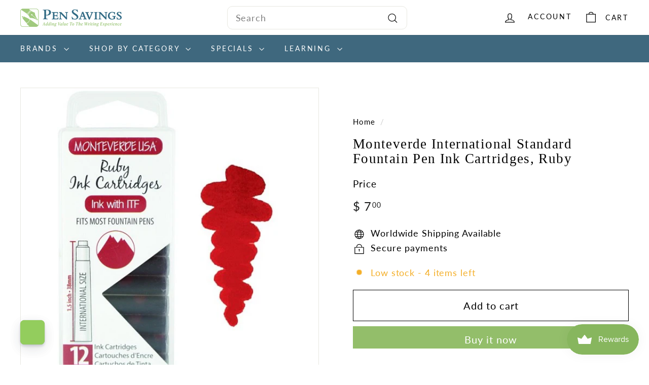

--- FILE ---
content_type: text/html; charset=utf-8
request_url: https://pensavings.com/products/monteverde-cartridges-ruby
body_size: 55177
content:
<!doctype html>
<html class="no-js" lang="en" dir="ltr">
  <head>
    <meta charset="utf-8">
    <meta http-equiv="X-UA-Compatible" content="IE=edge,chrome=1">
    <meta name="viewport" content="width=device-width,initial-scale=1">
    <meta name="theme-color" content="#93be6a">
    <link rel="canonical" href="https://pensavings.com/products/monteverde-cartridges-ruby">
    <link rel="preconnect" href="https://fonts.shopifycdn.com" crossorigin>
    <link rel="dns-prefetch" href="https://ajax.googleapis.com">
    <link rel="dns-prefetch" href="https://maps.googleapis.com">
    <link rel="dns-prefetch" href="https://maps.gstatic.com"><link rel="shortcut icon" href="//pensavings.com/cdn/shop/files/favicon_pensavings_32x32.png?v=1656951917" type="image/png">
<title>Monteverde Fountain Pen Ink Cartridges, Ruby - Pen Savings</title>
<meta name="description" content="Monteverde International Standard Fountain Pen Ink Cartridges, Ruby. Enjoy peak performance with ITF which drastically improves ink-flow quality, extends cap-off. Fits a wide variety of Pens.">
<meta property="og:site_name" content="Pen Savings">
<meta property="og:url" content="https://pensavings.com/products/monteverde-cartridges-ruby">
<meta property="og:title" content="Monteverde International Standard Fountain Pen Ink Cartridges, Ruby">
<meta property="og:type" content="product">
<meta property="og:description" content="Monteverde International Standard Fountain Pen Ink Cartridges, Ruby. Enjoy peak performance with ITF which drastically improves ink-flow quality, extends cap-off. Fits a wide variety of Pens."><meta property="og:image" content="http://pensavings.com/cdn/shop/products/Ruby.jpg?v=1546716483">
  <meta property="og:image:secure_url" content="https://pensavings.com/cdn/shop/products/Ruby.jpg?v=1546716483">
  <meta property="og:image:width" content="432">
  <meta property="og:image:height" content="550"><meta name="twitter:site" content="@">
<meta name="twitter:card" content="summary_large_image">
<meta name="twitter:title" content="Monteverde International Standard Fountain Pen Ink Cartridges, Ruby">
<meta name="twitter:description" content="Monteverde International Standard Fountain Pen Ink Cartridges, Ruby. Enjoy peak performance with ITF which drastically improves ink-flow quality, extends cap-off. Fits a wide variety of Pens.">

<style data-shopify>@font-face {
  font-family: Poppins;
  font-weight: 500;
  font-style: normal;
  font-display: swap;
  src: url("//pensavings.com/cdn/fonts/poppins/poppins_n5.ad5b4b72b59a00358afc706450c864c3c8323842.woff2") format("woff2"),
       url("//pensavings.com/cdn/fonts/poppins/poppins_n5.33757fdf985af2d24b32fcd84c9a09224d4b2c39.woff") format("woff");
}

  @font-face {
  font-family: Lato;
  font-weight: 400;
  font-style: normal;
  font-display: swap;
  src: url("//pensavings.com/cdn/fonts/lato/lato_n4.c3b93d431f0091c8be23185e15c9d1fee1e971c5.woff2") format("woff2"),
       url("//pensavings.com/cdn/fonts/lato/lato_n4.d5c00c781efb195594fd2fd4ad04f7882949e327.woff") format("woff");
}


  @font-face {
  font-family: Lato;
  font-weight: 600;
  font-style: normal;
  font-display: swap;
  src: url("//pensavings.com/cdn/fonts/lato/lato_n6.38d0e3b23b74a60f769c51d1df73fac96c580d59.woff2") format("woff2"),
       url("//pensavings.com/cdn/fonts/lato/lato_n6.3365366161bdcc36a3f97cfbb23954d8c4bf4079.woff") format("woff");
}

  @font-face {
  font-family: Lato;
  font-weight: 400;
  font-style: italic;
  font-display: swap;
  src: url("//pensavings.com/cdn/fonts/lato/lato_i4.09c847adc47c2fefc3368f2e241a3712168bc4b6.woff2") format("woff2"),
       url("//pensavings.com/cdn/fonts/lato/lato_i4.3c7d9eb6c1b0a2bf62d892c3ee4582b016d0f30c.woff") format("woff");
}

  @font-face {
  font-family: Lato;
  font-weight: 600;
  font-style: italic;
  font-display: swap;
  src: url("//pensavings.com/cdn/fonts/lato/lato_i6.ab357ee5069e0603c2899b31e2b8ae84c4a42a48.woff2") format("woff2"),
       url("//pensavings.com/cdn/fonts/lato/lato_i6.3164fed79d7d987c1390528781c7c2f59ac7a746.woff") format("woff");
}

</style><link href="//pensavings.com/cdn/shop/t/16/assets/components.css?v=162492727451379891711723191732" rel="stylesheet" type="text/css" media="all" />

<style data-shopify>:root {
    --colorBody: #ffffff;
    --colorBodyAlpha05: rgba(255, 255, 255, 0.05);
    --colorBodyDim: #f2f2f2;

    --colorBorder: #e8e8e1;

    --colorBtnPrimary: #93be6a;
    --colorBtnPrimaryLight: #adcd8e;
    --colorBtnPrimaryDim: #86b658;
    --colorBtnPrimaryText: #ffffff;

    --colorCartDot: #ba4444;
    --colorCartDotText: #fff;

    --colorFooter: #ffffff;
    --colorFooterBorder: #e8e8e1;
    --colorFooterText: #000000;

    --colorLink: #000000;

    --colorModalBg: rgba(15, 15, 15, 0.6);

    --colorNav: #3f687e;
    --colorNavSearch: #ffffff;
    --colorNavText: #000000;

    --colorPrice: #1c1d1d;

    --colorSaleTag: #ba4444;
    --colorSaleTagText: #ffffff;

    --colorScheme1Text: #406780;
    --colorScheme1Bg: #f2f0e8;
    --colorScheme2Text: #ffffff;
    --colorScheme2Bg: #93be6a;
    --colorScheme3Text: #ffffff;
    --colorScheme3Bg: #406780;

    --colorTextBody: #000000;
    --colorTextBodyAlpha005: rgba(0, 0, 0, 0.05);
    --colorTextBodyAlpha008: rgba(0, 0, 0, 0.08);
    --colorTextSavings: #ba4444;

    --colorToolbar: #000000;
    --colorToolbarText: #ffffff;

    --urlIcoSelect: url(//pensavings.com/cdn/shop/t/16/assets/ico-select.svg);
    --urlSwirlSvg: url(//pensavings.com/cdn/shop/t/16/assets/swirl.svg);

    --header-padding-bottom: 0;

    --pageTopPadding: 35px;
    --pageNarrow: 780px;
    --pageWidthPadding: 40px;
    --gridGutter: 22px;
    --indexSectionPadding: 60px;
    --sectionHeaderBottom: 40px;
    --collapsibleIconWidth: 12px;

    --sizeChartMargin: 30px 0;
    --sizeChartIconMargin: 5px;

    --newsletterReminderPadding: 20px 30px 20px 25px;

    --textFrameMargin: 10px;

    /*Shop Pay Installments*/
    --color-body-text: #000000;
    --color-body: #ffffff;
    --color-bg: #ffffff;

    --typeHeaderPrimary: Poppins;
    --typeHeaderFallback: sans-serif;
    --typeHeaderSize: 32px;
    --typeHeaderWeight: 500;
    --typeHeaderLineHeight: 1.1;
    --typeHeaderSpacing: 0.05em;

    --typeBasePrimary:Lato;
    --typeBaseFallback:sans-serif;
    --typeBaseSize: 18px;
    --typeBaseWeight: 400;
    --typeBaseSpacing: 0.05em;
    --typeBaseLineHeight: 1.6;

    --colorSmallImageBg: #ffffff;
    --colorSmallImageBgDark: #f7f7f7;
    --colorLargeImageBg: #0f0f0f;
    --colorLargeImageBgLight: #303030;

    --iconWeight: 3px;
    --iconLinecaps: miter;

    
      --buttonRadius: 0;
      --btnPadding: 11px 20px;
    

    
      --roundness: 0;
    

    
      --gridThickness: 2px;
    

    --productTileMargin: 11%;
    --collectionTileMargin: 10%;

    --swatchSize: 40px;
  }

  @media screen and (max-width: 768px) {
    :root {
      --pageTopPadding: 15px;
      --pageNarrow: 330px;
      --pageWidthPadding: 17px;
      --gridGutter: 16px;
      --indexSectionPadding: 40px;
      --sectionHeaderBottom: 25px;
      --collapsibleIconWidth: 10px;
      --textFrameMargin: 7px;
      --typeBaseSize: 16px;

      
        --roundness: 0;
        --btnPadding: 9px 17px;
      
    }
  }</style><link href="//pensavings.com/cdn/shop/t/16/assets/overrides.css?v=184253729314722229741723191797" rel="stylesheet" type="text/css" media="all" />
<style data-shopify>:root {
        --productGridPadding: 12px;
      }</style><!-- Global site tag (gtag.js) - Google Ads: 1041450107 -->
    <script async crossorigin fetchpriority="high" src="/cdn/shopifycloud/importmap-polyfill/es-modules-shim.2.4.0.js"></script>
<script async src="https://www.googletagmanager.com/gtag/js?id=AW-1041450107"></script>
    <script>
      window.dataLayer = window.dataLayer || [];
      function gtag(){dataLayer.push(arguments);}
      gtag('js', new Date());
  
      gtag('config', 'AW-1041450107');
    </script>

    <script>
      document.documentElement.className = document.documentElement.className.replace('no-js', 'js');

      window.theme = window.theme || {};
      theme.routes = {
        home: "/",
        collections: "/collections",
        cart: "/cart.js",
        cartPage: "/cart",
        cartAdd: "/cart/add.js",
        cartChange: "/cart/change.js",
        search: "/search",
        predictiveSearch: "/search/suggest"
      };

      theme.strings = {
        soldOut: "Sold Out",
        unavailable: "Unavailable",
        inStockLabel: "In stock, ready to ship",
        oneStockLabel: "Low stock - [count] item left",
        otherStockLabel: "Low stock - [count] items left",
        willNotShipUntil: "Ready to ship [date]",
        willBeInStockAfter: "Back in stock [date]",
        waitingForStock: "Backordered, shipping soon",
        savePrice: "Save [saved_amount]",
        cartEmpty: "Your cart is currently empty.",
        cartTermsConfirmation: "You must agree with the terms and conditions of sales to check out",
        searchCollections: "Collections",
        searchPages: "Pages",
        searchArticles: "Articles",
        maxQuantity: "You can only have [quantity] of [title] in your cart."
      };
      theme.settings = {
        cartType: "page",
        isCustomerTemplate: false,
        moneyFormat: "$ {{amount}}",
        saveType: "percent",
        productImageSize: "square",
        productImageCover: false,
        predictiveSearch: true,
        predictiveSearchType: null,
        superScriptSetting: true,
        superScriptPrice: true,
        quickView: true,
        quickAdd: true,
        themeName: 'Expanse',
        themeVersion: "5.2.0"
      };
    </script><script type="importmap">
{
  "imports": {
    "@archetype-themes/scripts/config": "//pensavings.com/cdn/shop/t/16/assets/config.js?v=95976828937475645771723191733",
    "@archetype-themes/scripts/helpers/a11y": "//pensavings.com/cdn/shop/t/16/assets/a11y.js?v=118065092949826047841723191721",
    "@archetype-themes/scripts/helpers/ajax-renderer": "//pensavings.com/cdn/shop/t/16/assets/ajax-renderer.js?v=100928873305606449171723191722",
    "@archetype-themes/scripts/helpers/currency": "//pensavings.com/cdn/shop/t/16/assets/currency.js?v=72223761335630027001723191733",
    "@archetype-themes/scripts/helpers/delegate": "//pensavings.com/cdn/shop/t/16/assets/delegate.js?v=149839824348477659831723191734",
    "@archetype-themes/scripts/helpers/images": "//pensavings.com/cdn/shop/t/16/assets/images.js?v=1784047201818695141723191788",
    "@archetype-themes/scripts/helpers/init-globals": "//pensavings.com/cdn/shop/t/16/assets/init-globals.js?v=89055569103933089241723191789",
    "@archetype-themes/scripts/helpers/init-observer": "//pensavings.com/cdn/shop/t/16/assets/init-observer.js?v=56349259309728864171723191790",
    "@archetype-themes/scripts/helpers/library-loader": "//pensavings.com/cdn/shop/t/16/assets/library-loader.js?v=156273567395030534951723191792",
    "@archetype-themes/scripts/helpers/rte": "//pensavings.com/cdn/shop/t/16/assets/rte.js?v=5447458808886733951723191807",
    "@archetype-themes/scripts/helpers/sections": "//pensavings.com/cdn/shop/t/16/assets/sections.js?v=182906742684709496481723191816",
    "@archetype-themes/scripts/helpers/size-drawer": "//pensavings.com/cdn/shop/t/16/assets/size-drawer.js?v=67462763974111650691723191817",
    "@archetype-themes/scripts/helpers/utils": "//pensavings.com/cdn/shop/t/16/assets/utils.js?v=57168440216971633661723191821",
    "@archetype-themes/scripts/helpers/vimeo": "//pensavings.com/cdn/shop/t/16/assets/vimeo.js?v=24358449204266797831723191823",
    "@archetype-themes/scripts/helpers/youtube": "//pensavings.com/cdn/shop/t/16/assets/youtube.js?v=65638137014896701821723191824",
    "@archetype-themes/scripts/modules/animation-observer": "//pensavings.com/cdn/shop/t/16/assets/animation-observer.js?v=103190191903315959131723191723",
    "@archetype-themes/scripts/modules/cart-api": "//pensavings.com/cdn/shop/t/16/assets/cart-api.js?v=93416222499431499891723191729",
    "@archetype-themes/scripts/modules/cart-drawer": "//pensavings.com/cdn/shop/t/16/assets/cart-drawer.js?v=76544292328438859131723191730",
    "@archetype-themes/scripts/modules/cart-form": "//pensavings.com/cdn/shop/t/16/assets/cart-form.js?v=7359676928425491331723191730",
    "@archetype-themes/scripts/modules/collapsibles": "//pensavings.com/cdn/shop/t/16/assets/collapsibles.js?v=20772374232124797641723191731",
    "@archetype-themes/scripts/modules/collection-sidebar": "//pensavings.com/cdn/shop/t/16/assets/collection-sidebar.js?v=140703748758525623611723191731",
    "@archetype-themes/scripts/modules/collection-template": "//pensavings.com/cdn/shop/t/16/assets/collection-template.js?v=58280442413276495301723191732",
    "@archetype-themes/scripts/modules/disclosure": "//pensavings.com/cdn/shop/t/16/assets/disclosure.js?v=67772127279384659731723191734",
    "@archetype-themes/scripts/modules/drawers": "//pensavings.com/cdn/shop/t/16/assets/drawers.js?v=41461249279569037491723191735",
    "@archetype-themes/scripts/modules/header-nav": "//pensavings.com/cdn/shop/t/16/assets/header-nav.js?v=59995323373997223541723191737",
    "@archetype-themes/scripts/modules/header-search": "//pensavings.com/cdn/shop/t/16/assets/header-search.js?v=111541059953386463491723191738",
    "@archetype-themes/scripts/modules/mobile-nav": "//pensavings.com/cdn/shop/t/16/assets/mobile-nav.js?v=81616948032335836641723191793",
    "@archetype-themes/scripts/modules/modal": "//pensavings.com/cdn/shop/t/16/assets/modal.js?v=5479249798892093491723191794",
    "@archetype-themes/scripts/modules/page-transitions": "//pensavings.com/cdn/shop/t/16/assets/page-transitions.js?v=59081595531363377021723191797",
    "@archetype-themes/scripts/modules/parallax": "//pensavings.com/cdn/shop/t/16/assets/parallax.js?v=52940338558575531261723191798",
    "@archetype-themes/scripts/modules/photoswipe": "//pensavings.com/cdn/shop/t/16/assets/photoswipe.js?v=165549100180449799241723191800",
    "@archetype-themes/scripts/modules/product-media": "//pensavings.com/cdn/shop/t/16/assets/product-media.js?v=100982122737231373481723191805",
    "@archetype-themes/scripts/modules/product-recommendations": "//pensavings.com/cdn/shop/t/16/assets/product-recommendations.js?v=129269900080061478331723191805",
    "@archetype-themes/scripts/modules/quantity-selectors": "//pensavings.com/cdn/shop/t/16/assets/quantity-selectors.js?v=39825656135086092811723191806",
    "@archetype-themes/scripts/modules/slideshow": "//pensavings.com/cdn/shop/t/16/assets/slideshow.js?v=95295686229185360961723191817",
    "@archetype-themes/scripts/modules/swatches": "//pensavings.com/cdn/shop/t/16/assets/swatches.js?v=27943298151903503821723191819",
    "@archetype-themes/scripts/modules/tool-tip": "//pensavings.com/cdn/shop/t/16/assets/tool-tip.js?v=21675976537915012111723191821",
    "@archetype-themes/scripts/modules/tool-tip-trigger": "//pensavings.com/cdn/shop/t/16/assets/tool-tip-trigger.js?v=134019280668533440871723191820",
    "@archetype-themes/scripts/modules/video-modal": "//pensavings.com/cdn/shop/t/16/assets/video-modal.js?v=124352799055401291551723191822",
    "@archetype-themes/scripts/modules/video-section": "//pensavings.com/cdn/shop/t/16/assets/video-section.js?v=177652291711389455971723191823",
    "@archetype-themes/scripts/vendors/animape": "//pensavings.com/cdn/shop/t/16/assets/animape.js?v=153159857692223610571723191722",
    "@archetype-themes/scripts/vendors/flickity": "//pensavings.com/cdn/shop/t/16/assets/flickity.js?v=83330719566548689331723191736",
    "@archetype-themes/scripts/vendors/flickity-fade": "//pensavings.com/cdn/shop/t/16/assets/flickity-fade.js?v=119219300590000835661723191736",
    "@archetype-themes/scripts/vendors/photoswipe-ui-default.min": "//pensavings.com/cdn/shop/t/16/assets/photoswipe-ui-default.min.js?v=183165064193075126091723191799",
    "@archetype-themes/scripts/vendors/photoswipe.min": "//pensavings.com/cdn/shop/t/16/assets/photoswipe.min.js?v=115218872428205773581723191800",
    "@archetype-themes/utils/pubsub": "//pensavings.com/cdn/shop/t/16/assets/pubsub.js?v=170887502973045284781723191805",
    "components/announcement-bar": "//pensavings.com/cdn/shop/t/16/assets/announcement-bar.js?v=61239492037021845891723191723",
    "components/block-buy-buttons": "//pensavings.com/cdn/shop/t/16/assets/block-buy-buttons.js?v=148958496432830410761723191724",
    "components/block-contact": "//pensavings.com/cdn/shop/t/16/assets/block-contact.js?v=78355411751615558911723191725",
    "components/block-description": "//pensavings.com/cdn/shop/t/16/assets/block-description.js?v=81077347419709677141723191725",
    "components/block-price": "//pensavings.com/cdn/shop/t/16/assets/block-price.js?v=129702681217586970991723191726",
    "components/block-quantity-selector": "//pensavings.com/cdn/shop/t/16/assets/block-quantity-selector.js?v=117475072784309989681723191726",
    "components/block-tab": "//pensavings.com/cdn/shop/t/16/assets/block-tab.js?v=26040362447511671711723191727",
    "components/block-variant-picker": "//pensavings.com/cdn/shop/t/16/assets/block-variant-picker.js?v=71031908405311637371723191728",
    "components/gift-card-recipient-form": "//pensavings.com/cdn/shop/t/16/assets/gift-card-recipient-form.js?v=64755253772159527141723191737",
    "components/icon": "//pensavings.com/cdn/shop/t/16/assets/icon.js?v=3434008020053097731723191788",
    "components/image-element": "//pensavings.com/cdn/shop/t/16/assets/image-element.js?v=162387049124185673971723191788",
    "components/newsletter-reminder": "//pensavings.com/cdn/shop/t/16/assets/newsletter-reminder.js?v=164379966369557388331723191795",
    "components/predictive-search": "//pensavings.com/cdn/shop/t/16/assets/predictive-search.js?v=50130563546010596921723191801",
    "components/price-range": "//pensavings.com/cdn/shop/t/16/assets/price-range.js?v=97229476835657557151723191802",
    "components/product-grid-item": "//pensavings.com/cdn/shop/t/16/assets/product-grid-item.js?v=123621762273376352581723191802",
    "components/product-images": "//pensavings.com/cdn/shop/t/16/assets/product-images.js?v=87644369453951187731723191803",
    "components/product-inventory": "//pensavings.com/cdn/shop/t/16/assets/product-inventory.js?v=61257431154298704481723191804",
    "components/quick-add": "//pensavings.com/cdn/shop/t/16/assets/quick-add.js?v=181532007984269586981723191806",
    "components/quick-shop": "//pensavings.com/cdn/shop/t/16/assets/quick-shop.js?v=11825538937899777061723191807",
    "components/section-advanced-accordion": "//pensavings.com/cdn/shop/t/16/assets/section-advanced-accordion.js?v=50423659066538531211723191808",
    "components/section-age-verification-popup": "//pensavings.com/cdn/shop/t/16/assets/section-age-verification-popup.js?v=160720330590333804831723191808",
    "components/section-background-image-text": "//pensavings.com/cdn/shop/t/16/assets/section-background-image-text.js?v=17382720343615129641723191809",
    "components/section-collection-header": "//pensavings.com/cdn/shop/t/16/assets/section-collection-header.js?v=156062324844396076361723191809",
    "components/section-countdown": "//pensavings.com/cdn/shop/t/16/assets/section-countdown.js?v=109956453145979029921723191810",
    "components/section-footer": "//pensavings.com/cdn/shop/t/16/assets/section-footer.js?v=91418088989844362241723191810",
    "components/section-header": "//pensavings.com/cdn/shop/t/16/assets/section-header.js?v=19072373833774253391723191811",
    "components/section-hotspots": "//pensavings.com/cdn/shop/t/16/assets/section-hotspots.js?v=19511526374408459341723191811",
    "components/section-image-compare": "//pensavings.com/cdn/shop/t/16/assets/section-image-compare.js?v=3806855289083356081723191812",
    "components/section-main-cart": "//pensavings.com/cdn/shop/t/16/assets/section-main-cart.js?v=26599160823898921641723191812",
    "components/section-map": "//pensavings.com/cdn/shop/t/16/assets/section-map.js?v=98584904465123064471723191813",
    "components/section-more-products-vendor": "//pensavings.com/cdn/shop/t/16/assets/section-more-products-vendor.js?v=22577071968706193421723191813",
    "components/section-newsletter-popup": "//pensavings.com/cdn/shop/t/16/assets/section-newsletter-popup.js?v=164977155755633687311723191814",
    "components/section-password-header": "//pensavings.com/cdn/shop/t/16/assets/section-password-header.js?v=7864590179679228931723191814",
    "components/section-recently-viewed": "//pensavings.com/cdn/shop/t/16/assets/section-recently-viewed.js?v=42235530706936946841723191815",
    "components/section-testimonials": "//pensavings.com/cdn/shop/t/16/assets/section-testimonials.js?v=148606536567714658441723191815",
    "components/section-toolbar": "//pensavings.com/cdn/shop/t/16/assets/section-toolbar.js?v=122252628108177559821723191816",
    "components/store-availability": "//pensavings.com/cdn/shop/t/16/assets/store-availability.js?v=25525696102401617511723191818",
    "components/variant-sku": "//pensavings.com/cdn/shop/t/16/assets/variant-sku.js?v=61072944307078446061723191822",
    "js-cookie": "//pensavings.com/cdn/shop/t/16/assets/js.cookie.mjs?v=38015963105781969301723191791",
    "nouislider": "//pensavings.com/cdn/shop/t/16/assets/nouislider.js?v=100438778919154896961723191796"
  }
}
</script>
<script>
  if (!(HTMLScriptElement.supports && HTMLScriptElement.supports('importmap'))) {
    const el = document.createElement('script')
    el.async = true
    el.src = "//pensavings.com/cdn/shop/t/16/assets/es-module-shims.min.js?v=3197203922110785981723191735"
    document.head.appendChild(el)
  }
</script>

<script type="module" src="//pensavings.com/cdn/shop/t/16/assets/is-land.min.js?v=92343381495565747271723191790"></script>



<script type="module">
  try {
    const importMap = document.querySelector('script[type="importmap"]')
    const importMapJson = JSON.parse(importMap.textContent)
    const importMapModules = Object.values(importMapJson.imports)
    for (let i = 0; i < importMapModules.length; i++) {
      const link = document.createElement('link')
      link.rel = 'modulepreload'
      link.href = importMapModules[i]
      document.head.appendChild(link)
    }
  } catch (e) {
    console.error(e)
  }
</script>
<script>window.performance && window.performance.mark && window.performance.mark('shopify.content_for_header.start');</script><meta name="google-site-verification" content="EGpQXLQl8bmafkJnH1_xDqXpAdGfjnOtb1f6qLoZRbM">
<meta name="google-site-verification" content="EGpQXLQl8bmafkJnH1_xDqXpAdGfjnOtb1f6qLoZRbM">
<meta name="facebook-domain-verification" content="v2o8db206i89f7rfyxdrw1gebdxfav">
<meta id="shopify-digital-wallet" name="shopify-digital-wallet" content="/11923214/digital_wallets/dialog">
<meta name="shopify-checkout-api-token" content="3874bf9768ef3c4b0cd1914dc30cd67f">
<meta id="in-context-paypal-metadata" data-shop-id="11923214" data-venmo-supported="true" data-environment="production" data-locale="en_US" data-paypal-v4="true" data-currency="USD">
<link rel="alternate" type="application/json+oembed" href="https://pensavings.com/products/monteverde-cartridges-ruby.oembed">
<script async="async" src="/checkouts/internal/preloads.js?locale=en-US"></script>
<link rel="preconnect" href="https://shop.app" crossorigin="anonymous">
<script async="async" src="https://shop.app/checkouts/internal/preloads.js?locale=en-US&shop_id=11923214" crossorigin="anonymous"></script>
<script id="apple-pay-shop-capabilities" type="application/json">{"shopId":11923214,"countryCode":"US","currencyCode":"USD","merchantCapabilities":["supports3DS"],"merchantId":"gid:\/\/shopify\/Shop\/11923214","merchantName":"Pen Savings","requiredBillingContactFields":["postalAddress","email"],"requiredShippingContactFields":["postalAddress","email"],"shippingType":"shipping","supportedNetworks":["visa","masterCard","amex","discover","elo","jcb"],"total":{"type":"pending","label":"Pen Savings","amount":"1.00"},"shopifyPaymentsEnabled":true,"supportsSubscriptions":true}</script>
<script id="shopify-features" type="application/json">{"accessToken":"3874bf9768ef3c4b0cd1914dc30cd67f","betas":["rich-media-storefront-analytics"],"domain":"pensavings.com","predictiveSearch":true,"shopId":11923214,"locale":"en"}</script>
<script>var Shopify = Shopify || {};
Shopify.shop = "pen-savings.myshopify.com";
Shopify.locale = "en";
Shopify.currency = {"active":"USD","rate":"1.0"};
Shopify.country = "US";
Shopify.theme = {"name":" New Pen Savings Site- Latest-MH [Archetype]","id":143777988820,"schema_name":"Expanse","schema_version":"5.2.0","theme_store_id":902,"role":"main"};
Shopify.theme.handle = "null";
Shopify.theme.style = {"id":null,"handle":null};
Shopify.cdnHost = "pensavings.com/cdn";
Shopify.routes = Shopify.routes || {};
Shopify.routes.root = "/";</script>
<script type="module">!function(o){(o.Shopify=o.Shopify||{}).modules=!0}(window);</script>
<script>!function(o){function n(){var o=[];function n(){o.push(Array.prototype.slice.apply(arguments))}return n.q=o,n}var t=o.Shopify=o.Shopify||{};t.loadFeatures=n(),t.autoloadFeatures=n()}(window);</script>
<script>
  window.ShopifyPay = window.ShopifyPay || {};
  window.ShopifyPay.apiHost = "shop.app\/pay";
  window.ShopifyPay.redirectState = null;
</script>
<script id="shop-js-analytics" type="application/json">{"pageType":"product"}</script>
<script defer="defer" async type="module" src="//pensavings.com/cdn/shopifycloud/shop-js/modules/v2/client.init-shop-cart-sync_DlSlHazZ.en.esm.js"></script>
<script defer="defer" async type="module" src="//pensavings.com/cdn/shopifycloud/shop-js/modules/v2/chunk.common_D16XZWos.esm.js"></script>
<script type="module">
  await import("//pensavings.com/cdn/shopifycloud/shop-js/modules/v2/client.init-shop-cart-sync_DlSlHazZ.en.esm.js");
await import("//pensavings.com/cdn/shopifycloud/shop-js/modules/v2/chunk.common_D16XZWos.esm.js");

  window.Shopify.SignInWithShop?.initShopCartSync?.({"fedCMEnabled":true,"windoidEnabled":true});

</script>
<script>
  window.Shopify = window.Shopify || {};
  if (!window.Shopify.featureAssets) window.Shopify.featureAssets = {};
  window.Shopify.featureAssets['shop-js'] = {"shop-cart-sync":["modules/v2/client.shop-cart-sync_DKWYiEUO.en.esm.js","modules/v2/chunk.common_D16XZWos.esm.js"],"init-fed-cm":["modules/v2/client.init-fed-cm_vfPMjZAC.en.esm.js","modules/v2/chunk.common_D16XZWos.esm.js"],"init-shop-email-lookup-coordinator":["modules/v2/client.init-shop-email-lookup-coordinator_CR38P6MB.en.esm.js","modules/v2/chunk.common_D16XZWos.esm.js"],"init-shop-cart-sync":["modules/v2/client.init-shop-cart-sync_DlSlHazZ.en.esm.js","modules/v2/chunk.common_D16XZWos.esm.js"],"shop-cash-offers":["modules/v2/client.shop-cash-offers_CJw4IQ6B.en.esm.js","modules/v2/chunk.common_D16XZWos.esm.js","modules/v2/chunk.modal_UwFWkumu.esm.js"],"shop-toast-manager":["modules/v2/client.shop-toast-manager_BY778Uv6.en.esm.js","modules/v2/chunk.common_D16XZWos.esm.js"],"init-windoid":["modules/v2/client.init-windoid_DVhZdEm3.en.esm.js","modules/v2/chunk.common_D16XZWos.esm.js"],"shop-button":["modules/v2/client.shop-button_D2ZzKUPa.en.esm.js","modules/v2/chunk.common_D16XZWos.esm.js"],"avatar":["modules/v2/client.avatar_BTnouDA3.en.esm.js"],"init-customer-accounts-sign-up":["modules/v2/client.init-customer-accounts-sign-up_CQZUmjGN.en.esm.js","modules/v2/client.shop-login-button_Cu5K-F7X.en.esm.js","modules/v2/chunk.common_D16XZWos.esm.js","modules/v2/chunk.modal_UwFWkumu.esm.js"],"pay-button":["modules/v2/client.pay-button_CcBqbGU7.en.esm.js","modules/v2/chunk.common_D16XZWos.esm.js"],"init-shop-for-new-customer-accounts":["modules/v2/client.init-shop-for-new-customer-accounts_B5DR5JTE.en.esm.js","modules/v2/client.shop-login-button_Cu5K-F7X.en.esm.js","modules/v2/chunk.common_D16XZWos.esm.js","modules/v2/chunk.modal_UwFWkumu.esm.js"],"shop-login-button":["modules/v2/client.shop-login-button_Cu5K-F7X.en.esm.js","modules/v2/chunk.common_D16XZWos.esm.js","modules/v2/chunk.modal_UwFWkumu.esm.js"],"shop-follow-button":["modules/v2/client.shop-follow-button_BX8Slf17.en.esm.js","modules/v2/chunk.common_D16XZWos.esm.js","modules/v2/chunk.modal_UwFWkumu.esm.js"],"init-customer-accounts":["modules/v2/client.init-customer-accounts_DjKkmQ2w.en.esm.js","modules/v2/client.shop-login-button_Cu5K-F7X.en.esm.js","modules/v2/chunk.common_D16XZWos.esm.js","modules/v2/chunk.modal_UwFWkumu.esm.js"],"lead-capture":["modules/v2/client.lead-capture_ChWCg7nV.en.esm.js","modules/v2/chunk.common_D16XZWos.esm.js","modules/v2/chunk.modal_UwFWkumu.esm.js"],"checkout-modal":["modules/v2/client.checkout-modal_DPnpVyv-.en.esm.js","modules/v2/chunk.common_D16XZWos.esm.js","modules/v2/chunk.modal_UwFWkumu.esm.js"],"shop-login":["modules/v2/client.shop-login_leRXJtcZ.en.esm.js","modules/v2/chunk.common_D16XZWos.esm.js","modules/v2/chunk.modal_UwFWkumu.esm.js"],"payment-terms":["modules/v2/client.payment-terms_Bp9K0NXD.en.esm.js","modules/v2/chunk.common_D16XZWos.esm.js","modules/v2/chunk.modal_UwFWkumu.esm.js"]};
</script>
<script>(function() {
  var isLoaded = false;
  function asyncLoad() {
    if (isLoaded) return;
    isLoaded = true;
    var urls = ["https:\/\/cdn.hextom.com\/js\/freeshippingbar.js?shop=pen-savings.myshopify.com"];
    for (var i = 0; i < urls.length; i++) {
      var s = document.createElement('script');
      s.type = 'text/javascript';
      s.async = true;
      s.src = urls[i];
      var x = document.getElementsByTagName('script')[0];
      x.parentNode.insertBefore(s, x);
    }
  };
  if(window.attachEvent) {
    window.attachEvent('onload', asyncLoad);
  } else {
    window.addEventListener('load', asyncLoad, false);
  }
})();</script>
<script id="__st">var __st={"a":11923214,"offset":-18000,"reqid":"f2cc174b-1401-4144-81c7-78f912a7e5ca-1768593775","pageurl":"pensavings.com\/products\/monteverde-cartridges-ruby","u":"abc2feaef92e","p":"product","rtyp":"product","rid":11104225869};</script>
<script>window.ShopifyPaypalV4VisibilityTracking = true;</script>
<script id="captcha-bootstrap">!function(){'use strict';const t='contact',e='account',n='new_comment',o=[[t,t],['blogs',n],['comments',n],[t,'customer']],c=[[e,'customer_login'],[e,'guest_login'],[e,'recover_customer_password'],[e,'create_customer']],r=t=>t.map((([t,e])=>`form[action*='/${t}']:not([data-nocaptcha='true']) input[name='form_type'][value='${e}']`)).join(','),a=t=>()=>t?[...document.querySelectorAll(t)].map((t=>t.form)):[];function s(){const t=[...o],e=r(t);return a(e)}const i='password',u='form_key',d=['recaptcha-v3-token','g-recaptcha-response','h-captcha-response',i],f=()=>{try{return window.sessionStorage}catch{return}},m='__shopify_v',_=t=>t.elements[u];function p(t,e,n=!1){try{const o=window.sessionStorage,c=JSON.parse(o.getItem(e)),{data:r}=function(t){const{data:e,action:n}=t;return t[m]||n?{data:e,action:n}:{data:t,action:n}}(c);for(const[e,n]of Object.entries(r))t.elements[e]&&(t.elements[e].value=n);n&&o.removeItem(e)}catch(o){console.error('form repopulation failed',{error:o})}}const l='form_type',E='cptcha';function T(t){t.dataset[E]=!0}const w=window,h=w.document,L='Shopify',v='ce_forms',y='captcha';let A=!1;((t,e)=>{const n=(g='f06e6c50-85a8-45c8-87d0-21a2b65856fe',I='https://cdn.shopify.com/shopifycloud/storefront-forms-hcaptcha/ce_storefront_forms_captcha_hcaptcha.v1.5.2.iife.js',D={infoText:'Protected by hCaptcha',privacyText:'Privacy',termsText:'Terms'},(t,e,n)=>{const o=w[L][v],c=o.bindForm;if(c)return c(t,g,e,D).then(n);var r;o.q.push([[t,g,e,D],n]),r=I,A||(h.body.append(Object.assign(h.createElement('script'),{id:'captcha-provider',async:!0,src:r})),A=!0)});var g,I,D;w[L]=w[L]||{},w[L][v]=w[L][v]||{},w[L][v].q=[],w[L][y]=w[L][y]||{},w[L][y].protect=function(t,e){n(t,void 0,e),T(t)},Object.freeze(w[L][y]),function(t,e,n,w,h,L){const[v,y,A,g]=function(t,e,n){const i=e?o:[],u=t?c:[],d=[...i,...u],f=r(d),m=r(i),_=r(d.filter((([t,e])=>n.includes(e))));return[a(f),a(m),a(_),s()]}(w,h,L),I=t=>{const e=t.target;return e instanceof HTMLFormElement?e:e&&e.form},D=t=>v().includes(t);t.addEventListener('submit',(t=>{const e=I(t);if(!e)return;const n=D(e)&&!e.dataset.hcaptchaBound&&!e.dataset.recaptchaBound,o=_(e),c=g().includes(e)&&(!o||!o.value);(n||c)&&t.preventDefault(),c&&!n&&(function(t){try{if(!f())return;!function(t){const e=f();if(!e)return;const n=_(t);if(!n)return;const o=n.value;o&&e.removeItem(o)}(t);const e=Array.from(Array(32),(()=>Math.random().toString(36)[2])).join('');!function(t,e){_(t)||t.append(Object.assign(document.createElement('input'),{type:'hidden',name:u})),t.elements[u].value=e}(t,e),function(t,e){const n=f();if(!n)return;const o=[...t.querySelectorAll(`input[type='${i}']`)].map((({name:t})=>t)),c=[...d,...o],r={};for(const[a,s]of new FormData(t).entries())c.includes(a)||(r[a]=s);n.setItem(e,JSON.stringify({[m]:1,action:t.action,data:r}))}(t,e)}catch(e){console.error('failed to persist form',e)}}(e),e.submit())}));const S=(t,e)=>{t&&!t.dataset[E]&&(n(t,e.some((e=>e===t))),T(t))};for(const o of['focusin','change'])t.addEventListener(o,(t=>{const e=I(t);D(e)&&S(e,y())}));const B=e.get('form_key'),M=e.get(l),P=B&&M;t.addEventListener('DOMContentLoaded',(()=>{const t=y();if(P)for(const e of t)e.elements[l].value===M&&p(e,B);[...new Set([...A(),...v().filter((t=>'true'===t.dataset.shopifyCaptcha))])].forEach((e=>S(e,t)))}))}(h,new URLSearchParams(w.location.search),n,t,e,['guest_login'])})(!0,!0)}();</script>
<script integrity="sha256-4kQ18oKyAcykRKYeNunJcIwy7WH5gtpwJnB7kiuLZ1E=" data-source-attribution="shopify.loadfeatures" defer="defer" src="//pensavings.com/cdn/shopifycloud/storefront/assets/storefront/load_feature-a0a9edcb.js" crossorigin="anonymous"></script>
<script crossorigin="anonymous" defer="defer" src="//pensavings.com/cdn/shopifycloud/storefront/assets/shopify_pay/storefront-65b4c6d7.js?v=20250812"></script>
<script data-source-attribution="shopify.dynamic_checkout.dynamic.init">var Shopify=Shopify||{};Shopify.PaymentButton=Shopify.PaymentButton||{isStorefrontPortableWallets:!0,init:function(){window.Shopify.PaymentButton.init=function(){};var t=document.createElement("script");t.src="https://pensavings.com/cdn/shopifycloud/portable-wallets/latest/portable-wallets.en.js",t.type="module",document.head.appendChild(t)}};
</script>
<script data-source-attribution="shopify.dynamic_checkout.buyer_consent">
  function portableWalletsHideBuyerConsent(e){var t=document.getElementById("shopify-buyer-consent"),n=document.getElementById("shopify-subscription-policy-button");t&&n&&(t.classList.add("hidden"),t.setAttribute("aria-hidden","true"),n.removeEventListener("click",e))}function portableWalletsShowBuyerConsent(e){var t=document.getElementById("shopify-buyer-consent"),n=document.getElementById("shopify-subscription-policy-button");t&&n&&(t.classList.remove("hidden"),t.removeAttribute("aria-hidden"),n.addEventListener("click",e))}window.Shopify?.PaymentButton&&(window.Shopify.PaymentButton.hideBuyerConsent=portableWalletsHideBuyerConsent,window.Shopify.PaymentButton.showBuyerConsent=portableWalletsShowBuyerConsent);
</script>
<script>
  function portableWalletsCleanup(e){e&&e.src&&console.error("Failed to load portable wallets script "+e.src);var t=document.querySelectorAll("shopify-accelerated-checkout .shopify-payment-button__skeleton, shopify-accelerated-checkout-cart .wallet-cart-button__skeleton"),e=document.getElementById("shopify-buyer-consent");for(let e=0;e<t.length;e++)t[e].remove();e&&e.remove()}function portableWalletsNotLoadedAsModule(e){e instanceof ErrorEvent&&"string"==typeof e.message&&e.message.includes("import.meta")&&"string"==typeof e.filename&&e.filename.includes("portable-wallets")&&(window.removeEventListener("error",portableWalletsNotLoadedAsModule),window.Shopify.PaymentButton.failedToLoad=e,"loading"===document.readyState?document.addEventListener("DOMContentLoaded",window.Shopify.PaymentButton.init):window.Shopify.PaymentButton.init())}window.addEventListener("error",portableWalletsNotLoadedAsModule);
</script>

<script type="module" src="https://pensavings.com/cdn/shopifycloud/portable-wallets/latest/portable-wallets.en.js" onError="portableWalletsCleanup(this)" crossorigin="anonymous"></script>
<script nomodule>
  document.addEventListener("DOMContentLoaded", portableWalletsCleanup);
</script>

<script id='scb4127' type='text/javascript' async='' src='https://pensavings.com/cdn/shopifycloud/privacy-banner/storefront-banner.js'></script><link id="shopify-accelerated-checkout-styles" rel="stylesheet" media="screen" href="https://pensavings.com/cdn/shopifycloud/portable-wallets/latest/accelerated-checkout-backwards-compat.css" crossorigin="anonymous">
<style id="shopify-accelerated-checkout-cart">
        #shopify-buyer-consent {
  margin-top: 1em;
  display: inline-block;
  width: 100%;
}

#shopify-buyer-consent.hidden {
  display: none;
}

#shopify-subscription-policy-button {
  background: none;
  border: none;
  padding: 0;
  text-decoration: underline;
  font-size: inherit;
  cursor: pointer;
}

#shopify-subscription-policy-button::before {
  box-shadow: none;
}

      </style>

<script>window.performance && window.performance.mark && window.performance.mark('shopify.content_for_header.end');</script>

    <script src="//pensavings.com/cdn/shop/t/16/assets/theme.js?v=77167323714411244521723191820" defer="defer"></script>
  <!-- Hotjar Tracking Code for Site 5037252 (name missing) -->
<script>
    (function(h,o,t,j,a,r){
        h.hj=h.hj||function(){(h.hj.q=h.hj.q||[]).push(arguments)};
        h._hjSettings={hjid:5037252,hjsv:6};
        a=o.getElementsByTagName('head')[0];
        r=o.createElement('script');r.async=1;
        r.src=t+h._hjSettings.hjid+j+h._hjSettings.hjsv;
        a.appendChild(r);
    })(window,document,'https://static.hotjar.com/c/hotjar-','.js?sv=');
</script>
  <!-- BEGIN app block: shopify://apps/textbox-by-textify/blocks/app-embed/b5626f69-87af-4a23-ada4-1674452f85d0 --><script>console.log("Textify v1.06")</script>


<script>
  const primaryScript = document.createElement('script');
  primaryScript.src = "https://textify-cdn.com/textbox.js";
  primaryScript.defer = true;

  primaryScript.onerror = function () {
    const fallbackScript = document.createElement('script');
    fallbackScript.src = "https://cdn.shopify.com/s/files/1/0817/9846/3789/files/textbox.js";
    fallbackScript.defer = true;
    document.head.appendChild(fallbackScript);
  };
  document.head.appendChild(primaryScript);
</script>

<!-- END app block --><!-- BEGIN app block: shopify://apps/klaviyo-email-marketing-sms/blocks/klaviyo-onsite-embed/2632fe16-c075-4321-a88b-50b567f42507 -->












  <script async src="https://static.klaviyo.com/onsite/js/SD99bT/klaviyo.js?company_id=SD99bT"></script>
  <script>!function(){if(!window.klaviyo){window._klOnsite=window._klOnsite||[];try{window.klaviyo=new Proxy({},{get:function(n,i){return"push"===i?function(){var n;(n=window._klOnsite).push.apply(n,arguments)}:function(){for(var n=arguments.length,o=new Array(n),w=0;w<n;w++)o[w]=arguments[w];var t="function"==typeof o[o.length-1]?o.pop():void 0,e=new Promise((function(n){window._klOnsite.push([i].concat(o,[function(i){t&&t(i),n(i)}]))}));return e}}})}catch(n){window.klaviyo=window.klaviyo||[],window.klaviyo.push=function(){var n;(n=window._klOnsite).push.apply(n,arguments)}}}}();</script>

  
    <script id="viewed_product">
      if (item == null) {
        var _learnq = _learnq || [];

        var MetafieldReviews = null
        var MetafieldYotpoRating = null
        var MetafieldYotpoCount = null
        var MetafieldLooxRating = null
        var MetafieldLooxCount = null
        var okendoProduct = null
        var okendoProductReviewCount = null
        var okendoProductReviewAverageValue = null
        try {
          // The following fields are used for Customer Hub recently viewed in order to add reviews.
          // This information is not part of __kla_viewed. Instead, it is part of __kla_viewed_reviewed_items
          MetafieldReviews = {};
          MetafieldYotpoRating = null
          MetafieldYotpoCount = null
          MetafieldLooxRating = null
          MetafieldLooxCount = null

          okendoProduct = null
          // If the okendo metafield is not legacy, it will error, which then requires the new json formatted data
          if (okendoProduct && 'error' in okendoProduct) {
            okendoProduct = null
          }
          okendoProductReviewCount = okendoProduct ? okendoProduct.reviewCount : null
          okendoProductReviewAverageValue = okendoProduct ? okendoProduct.reviewAverageValue : null
        } catch (error) {
          console.error('Error in Klaviyo onsite reviews tracking:', error);
        }

        var item = {
          Name: "Monteverde International Standard Fountain Pen Ink Cartridges, Ruby",
          ProductID: 11104225869,
          Categories: ["All Brands","All Inks - esclude estebrook \u0026 twsbi, Pilot","All Products","All Products - Exclude Retro Pilot, TWSBI,","Brand: Monteverde","Cartridges","Featured Valentine's","In Stock","Inks","New  Arrivals","Red"],
          ImageURL: "https://pensavings.com/cdn/shop/products/Ruby_grande.jpg?v=1546716483",
          URL: "https://pensavings.com/products/monteverde-cartridges-ruby",
          Brand: "Monteverde",
          Price: "$ 7.00",
          Value: "7.00",
          CompareAtPrice: "$ 0.00"
        };
        _learnq.push(['track', 'Viewed Product', item]);
        _learnq.push(['trackViewedItem', {
          Title: item.Name,
          ItemId: item.ProductID,
          Categories: item.Categories,
          ImageUrl: item.ImageURL,
          Url: item.URL,
          Metadata: {
            Brand: item.Brand,
            Price: item.Price,
            Value: item.Value,
            CompareAtPrice: item.CompareAtPrice
          },
          metafields:{
            reviews: MetafieldReviews,
            yotpo:{
              rating: MetafieldYotpoRating,
              count: MetafieldYotpoCount,
            },
            loox:{
              rating: MetafieldLooxRating,
              count: MetafieldLooxCount,
            },
            okendo: {
              rating: okendoProductReviewAverageValue,
              count: okendoProductReviewCount,
            }
          }
        }]);
      }
    </script>
  




  <script>
    window.klaviyoReviewsProductDesignMode = false
  </script>



  <!-- BEGIN app snippet: customer-hub-data --><script>
  if (!window.customerHub) {
    window.customerHub = {};
  }
  window.customerHub.storefrontRoutes = {
    login: "https://pensavings.com/customer_authentication/redirect?locale=en&region_country=US?return_url=%2F%23k-hub",
    register: "https://shopify.com/11923214/account?locale=en?return_url=%2F%23k-hub",
    logout: "/account/logout",
    profile: "/account",
    addresses: "/account/addresses",
  };
  
  window.customerHub.userId = null;
  
  window.customerHub.storeDomain = "pen-savings.myshopify.com";

  
    window.customerHub.activeProduct = {
      name: "Monteverde International Standard Fountain Pen Ink Cartridges, Ruby",
      category: null,
      imageUrl: "https://pensavings.com/cdn/shop/products/Ruby_grande.jpg?v=1546716483",
      id: "11104225869",
      link: "https://pensavings.com/products/monteverde-cartridges-ruby",
      variants: [
        
          {
            id: "49165328205",
            
            imageUrl: null,
            
            price: "700",
            currency: "USD",
            availableForSale: true,
            title: "Default Title",
          },
        
      ],
    };
    window.customerHub.activeProduct.variants.forEach((variant) => {
        
        variant.price = `${variant.price.slice(0, -2)}.${variant.price.slice(-2)}`;
    });
  

  
    window.customerHub.storeLocale = {
        currentLanguage: 'en',
        currentCountry: 'US',
        availableLanguages: [
          
            {
              iso_code: 'en',
              endonym_name: 'English'
            }
          
        ],
        availableCountries: [
          
            {
              iso_code: 'AL',
              name: 'Albania',
              currency_code: 'ALL'
            },
          
            {
              iso_code: 'DZ',
              name: 'Algeria',
              currency_code: 'DZD'
            },
          
            {
              iso_code: 'AD',
              name: 'Andorra',
              currency_code: 'EUR'
            },
          
            {
              iso_code: 'AO',
              name: 'Angola',
              currency_code: 'USD'
            },
          
            {
              iso_code: 'AI',
              name: 'Anguilla',
              currency_code: 'XCD'
            },
          
            {
              iso_code: 'AG',
              name: 'Antigua &amp; Barbuda',
              currency_code: 'XCD'
            },
          
            {
              iso_code: 'AR',
              name: 'Argentina',
              currency_code: 'USD'
            },
          
            {
              iso_code: 'AM',
              name: 'Armenia',
              currency_code: 'AMD'
            },
          
            {
              iso_code: 'AW',
              name: 'Aruba',
              currency_code: 'AWG'
            },
          
            {
              iso_code: 'AU',
              name: 'Australia',
              currency_code: 'AUD'
            },
          
            {
              iso_code: 'AT',
              name: 'Austria',
              currency_code: 'EUR'
            },
          
            {
              iso_code: 'AZ',
              name: 'Azerbaijan',
              currency_code: 'AZN'
            },
          
            {
              iso_code: 'BS',
              name: 'Bahamas',
              currency_code: 'BSD'
            },
          
            {
              iso_code: 'BH',
              name: 'Bahrain',
              currency_code: 'USD'
            },
          
            {
              iso_code: 'BD',
              name: 'Bangladesh',
              currency_code: 'BDT'
            },
          
            {
              iso_code: 'BB',
              name: 'Barbados',
              currency_code: 'BBD'
            },
          
            {
              iso_code: 'BE',
              name: 'Belgium',
              currency_code: 'EUR'
            },
          
            {
              iso_code: 'BZ',
              name: 'Belize',
              currency_code: 'BZD'
            },
          
            {
              iso_code: 'BJ',
              name: 'Benin',
              currency_code: 'XOF'
            },
          
            {
              iso_code: 'BM',
              name: 'Bermuda',
              currency_code: 'USD'
            },
          
            {
              iso_code: 'BO',
              name: 'Bolivia',
              currency_code: 'BOB'
            },
          
            {
              iso_code: 'BA',
              name: 'Bosnia &amp; Herzegovina',
              currency_code: 'BAM'
            },
          
            {
              iso_code: 'BW',
              name: 'Botswana',
              currency_code: 'BWP'
            },
          
            {
              iso_code: 'BR',
              name: 'Brazil',
              currency_code: 'USD'
            },
          
            {
              iso_code: 'VG',
              name: 'British Virgin Islands',
              currency_code: 'USD'
            },
          
            {
              iso_code: 'BN',
              name: 'Brunei',
              currency_code: 'BND'
            },
          
            {
              iso_code: 'BG',
              name: 'Bulgaria',
              currency_code: 'EUR'
            },
          
            {
              iso_code: 'BF',
              name: 'Burkina Faso',
              currency_code: 'XOF'
            },
          
            {
              iso_code: 'BI',
              name: 'Burundi',
              currency_code: 'USD'
            },
          
            {
              iso_code: 'KH',
              name: 'Cambodia',
              currency_code: 'KHR'
            },
          
            {
              iso_code: 'CM',
              name: 'Cameroon',
              currency_code: 'XAF'
            },
          
            {
              iso_code: 'CA',
              name: 'Canada',
              currency_code: 'CAD'
            },
          
            {
              iso_code: 'CV',
              name: 'Cape Verde',
              currency_code: 'CVE'
            },
          
            {
              iso_code: 'BQ',
              name: 'Caribbean Netherlands',
              currency_code: 'USD'
            },
          
            {
              iso_code: 'KY',
              name: 'Cayman Islands',
              currency_code: 'KYD'
            },
          
            {
              iso_code: 'TD',
              name: 'Chad',
              currency_code: 'XAF'
            },
          
            {
              iso_code: 'CL',
              name: 'Chile',
              currency_code: 'USD'
            },
          
            {
              iso_code: 'CN',
              name: 'China',
              currency_code: 'CNY'
            },
          
            {
              iso_code: 'CO',
              name: 'Colombia',
              currency_code: 'USD'
            },
          
            {
              iso_code: 'KM',
              name: 'Comoros',
              currency_code: 'KMF'
            },
          
            {
              iso_code: 'CK',
              name: 'Cook Islands',
              currency_code: 'NZD'
            },
          
            {
              iso_code: 'CR',
              name: 'Costa Rica',
              currency_code: 'CRC'
            },
          
            {
              iso_code: 'HR',
              name: 'Croatia',
              currency_code: 'EUR'
            },
          
            {
              iso_code: 'CW',
              name: 'Curaçao',
              currency_code: 'ANG'
            },
          
            {
              iso_code: 'CY',
              name: 'Cyprus',
              currency_code: 'EUR'
            },
          
            {
              iso_code: 'CZ',
              name: 'Czechia',
              currency_code: 'CZK'
            },
          
            {
              iso_code: 'DK',
              name: 'Denmark',
              currency_code: 'DKK'
            },
          
            {
              iso_code: 'DJ',
              name: 'Djibouti',
              currency_code: 'DJF'
            },
          
            {
              iso_code: 'DM',
              name: 'Dominica',
              currency_code: 'XCD'
            },
          
            {
              iso_code: 'DO',
              name: 'Dominican Republic',
              currency_code: 'DOP'
            },
          
            {
              iso_code: 'EC',
              name: 'Ecuador',
              currency_code: 'USD'
            },
          
            {
              iso_code: 'EG',
              name: 'Egypt',
              currency_code: 'EGP'
            },
          
            {
              iso_code: 'SV',
              name: 'El Salvador',
              currency_code: 'USD'
            },
          
            {
              iso_code: 'GQ',
              name: 'Equatorial Guinea',
              currency_code: 'XAF'
            },
          
            {
              iso_code: 'EE',
              name: 'Estonia',
              currency_code: 'EUR'
            },
          
            {
              iso_code: 'SZ',
              name: 'Eswatini',
              currency_code: 'USD'
            },
          
            {
              iso_code: 'ET',
              name: 'Ethiopia',
              currency_code: 'ETB'
            },
          
            {
              iso_code: 'FK',
              name: 'Falkland Islands',
              currency_code: 'FKP'
            },
          
            {
              iso_code: 'FO',
              name: 'Faroe Islands',
              currency_code: 'DKK'
            },
          
            {
              iso_code: 'FJ',
              name: 'Fiji',
              currency_code: 'FJD'
            },
          
            {
              iso_code: 'FI',
              name: 'Finland',
              currency_code: 'EUR'
            },
          
            {
              iso_code: 'FR',
              name: 'France',
              currency_code: 'EUR'
            },
          
            {
              iso_code: 'GF',
              name: 'French Guiana',
              currency_code: 'EUR'
            },
          
            {
              iso_code: 'PF',
              name: 'French Polynesia',
              currency_code: 'XPF'
            },
          
            {
              iso_code: 'GA',
              name: 'Gabon',
              currency_code: 'XOF'
            },
          
            {
              iso_code: 'GM',
              name: 'Gambia',
              currency_code: 'GMD'
            },
          
            {
              iso_code: 'GE',
              name: 'Georgia',
              currency_code: 'USD'
            },
          
            {
              iso_code: 'DE',
              name: 'Germany',
              currency_code: 'EUR'
            },
          
            {
              iso_code: 'GH',
              name: 'Ghana',
              currency_code: 'USD'
            },
          
            {
              iso_code: 'GI',
              name: 'Gibraltar',
              currency_code: 'GBP'
            },
          
            {
              iso_code: 'GR',
              name: 'Greece',
              currency_code: 'EUR'
            },
          
            {
              iso_code: 'GL',
              name: 'Greenland',
              currency_code: 'DKK'
            },
          
            {
              iso_code: 'GD',
              name: 'Grenada',
              currency_code: 'XCD'
            },
          
            {
              iso_code: 'GP',
              name: 'Guadeloupe',
              currency_code: 'EUR'
            },
          
            {
              iso_code: 'GT',
              name: 'Guatemala',
              currency_code: 'GTQ'
            },
          
            {
              iso_code: 'GG',
              name: 'Guernsey',
              currency_code: 'GBP'
            },
          
            {
              iso_code: 'GN',
              name: 'Guinea',
              currency_code: 'GNF'
            },
          
            {
              iso_code: 'GW',
              name: 'Guinea-Bissau',
              currency_code: 'XOF'
            },
          
            {
              iso_code: 'GY',
              name: 'Guyana',
              currency_code: 'GYD'
            },
          
            {
              iso_code: 'HT',
              name: 'Haiti',
              currency_code: 'USD'
            },
          
            {
              iso_code: 'HN',
              name: 'Honduras',
              currency_code: 'HNL'
            },
          
            {
              iso_code: 'HK',
              name: 'Hong Kong SAR',
              currency_code: 'HKD'
            },
          
            {
              iso_code: 'HU',
              name: 'Hungary',
              currency_code: 'HUF'
            },
          
            {
              iso_code: 'IS',
              name: 'Iceland',
              currency_code: 'ISK'
            },
          
            {
              iso_code: 'IN',
              name: 'India',
              currency_code: 'INR'
            },
          
            {
              iso_code: 'ID',
              name: 'Indonesia',
              currency_code: 'IDR'
            },
          
            {
              iso_code: 'IE',
              name: 'Ireland',
              currency_code: 'EUR'
            },
          
            {
              iso_code: 'IL',
              name: 'Israel',
              currency_code: 'ILS'
            },
          
            {
              iso_code: 'IT',
              name: 'Italy',
              currency_code: 'EUR'
            },
          
            {
              iso_code: 'JM',
              name: 'Jamaica',
              currency_code: 'JMD'
            },
          
            {
              iso_code: 'JP',
              name: 'Japan',
              currency_code: 'JPY'
            },
          
            {
              iso_code: 'JE',
              name: 'Jersey',
              currency_code: 'USD'
            },
          
            {
              iso_code: 'JO',
              name: 'Jordan',
              currency_code: 'USD'
            },
          
            {
              iso_code: 'KZ',
              name: 'Kazakhstan',
              currency_code: 'KZT'
            },
          
            {
              iso_code: 'KE',
              name: 'Kenya',
              currency_code: 'KES'
            },
          
            {
              iso_code: 'KI',
              name: 'Kiribati',
              currency_code: 'USD'
            },
          
            {
              iso_code: 'KW',
              name: 'Kuwait',
              currency_code: 'USD'
            },
          
            {
              iso_code: 'KG',
              name: 'Kyrgyzstan',
              currency_code: 'KGS'
            },
          
            {
              iso_code: 'LA',
              name: 'Laos',
              currency_code: 'LAK'
            },
          
            {
              iso_code: 'LV',
              name: 'Latvia',
              currency_code: 'EUR'
            },
          
            {
              iso_code: 'LS',
              name: 'Lesotho',
              currency_code: 'USD'
            },
          
            {
              iso_code: 'LI',
              name: 'Liechtenstein',
              currency_code: 'CHF'
            },
          
            {
              iso_code: 'LT',
              name: 'Lithuania',
              currency_code: 'EUR'
            },
          
            {
              iso_code: 'LU',
              name: 'Luxembourg',
              currency_code: 'EUR'
            },
          
            {
              iso_code: 'MO',
              name: 'Macao SAR',
              currency_code: 'MOP'
            },
          
            {
              iso_code: 'MG',
              name: 'Madagascar',
              currency_code: 'USD'
            },
          
            {
              iso_code: 'MW',
              name: 'Malawi',
              currency_code: 'MWK'
            },
          
            {
              iso_code: 'MY',
              name: 'Malaysia',
              currency_code: 'MYR'
            },
          
            {
              iso_code: 'MV',
              name: 'Maldives',
              currency_code: 'MVR'
            },
          
            {
              iso_code: 'MT',
              name: 'Malta',
              currency_code: 'EUR'
            },
          
            {
              iso_code: 'MQ',
              name: 'Martinique',
              currency_code: 'EUR'
            },
          
            {
              iso_code: 'MR',
              name: 'Mauritania',
              currency_code: 'USD'
            },
          
            {
              iso_code: 'MU',
              name: 'Mauritius',
              currency_code: 'MUR'
            },
          
            {
              iso_code: 'YT',
              name: 'Mayotte',
              currency_code: 'EUR'
            },
          
            {
              iso_code: 'MX',
              name: 'Mexico',
              currency_code: 'USD'
            },
          
            {
              iso_code: 'MD',
              name: 'Moldova',
              currency_code: 'MDL'
            },
          
            {
              iso_code: 'MC',
              name: 'Monaco',
              currency_code: 'EUR'
            },
          
            {
              iso_code: 'MN',
              name: 'Mongolia',
              currency_code: 'MNT'
            },
          
            {
              iso_code: 'ME',
              name: 'Montenegro',
              currency_code: 'EUR'
            },
          
            {
              iso_code: 'MS',
              name: 'Montserrat',
              currency_code: 'XCD'
            },
          
            {
              iso_code: 'MA',
              name: 'Morocco',
              currency_code: 'MAD'
            },
          
            {
              iso_code: 'MZ',
              name: 'Mozambique',
              currency_code: 'USD'
            },
          
            {
              iso_code: 'NA',
              name: 'Namibia',
              currency_code: 'USD'
            },
          
            {
              iso_code: 'NR',
              name: 'Nauru',
              currency_code: 'AUD'
            },
          
            {
              iso_code: 'NP',
              name: 'Nepal',
              currency_code: 'NPR'
            },
          
            {
              iso_code: 'NL',
              name: 'Netherlands',
              currency_code: 'EUR'
            },
          
            {
              iso_code: 'NC',
              name: 'New Caledonia',
              currency_code: 'XPF'
            },
          
            {
              iso_code: 'NZ',
              name: 'New Zealand',
              currency_code: 'NZD'
            },
          
            {
              iso_code: 'NI',
              name: 'Nicaragua',
              currency_code: 'NIO'
            },
          
            {
              iso_code: 'NG',
              name: 'Nigeria',
              currency_code: 'NGN'
            },
          
            {
              iso_code: 'NU',
              name: 'Niue',
              currency_code: 'NZD'
            },
          
            {
              iso_code: 'MK',
              name: 'North Macedonia',
              currency_code: 'USD'
            },
          
            {
              iso_code: 'NO',
              name: 'Norway',
              currency_code: 'USD'
            },
          
            {
              iso_code: 'OM',
              name: 'Oman',
              currency_code: 'USD'
            },
          
            {
              iso_code: 'PK',
              name: 'Pakistan',
              currency_code: 'PKR'
            },
          
            {
              iso_code: 'PA',
              name: 'Panama',
              currency_code: 'USD'
            },
          
            {
              iso_code: 'PG',
              name: 'Papua New Guinea',
              currency_code: 'PGK'
            },
          
            {
              iso_code: 'PY',
              name: 'Paraguay',
              currency_code: 'PYG'
            },
          
            {
              iso_code: 'PE',
              name: 'Peru',
              currency_code: 'PEN'
            },
          
            {
              iso_code: 'PH',
              name: 'Philippines',
              currency_code: 'PHP'
            },
          
            {
              iso_code: 'PL',
              name: 'Poland',
              currency_code: 'PLN'
            },
          
            {
              iso_code: 'PT',
              name: 'Portugal',
              currency_code: 'EUR'
            },
          
            {
              iso_code: 'QA',
              name: 'Qatar',
              currency_code: 'QAR'
            },
          
            {
              iso_code: 'RE',
              name: 'Réunion',
              currency_code: 'EUR'
            },
          
            {
              iso_code: 'RO',
              name: 'Romania',
              currency_code: 'RON'
            },
          
            {
              iso_code: 'RW',
              name: 'Rwanda',
              currency_code: 'RWF'
            },
          
            {
              iso_code: 'WS',
              name: 'Samoa',
              currency_code: 'WST'
            },
          
            {
              iso_code: 'SM',
              name: 'San Marino',
              currency_code: 'EUR'
            },
          
            {
              iso_code: 'ST',
              name: 'São Tomé &amp; Príncipe',
              currency_code: 'STD'
            },
          
            {
              iso_code: 'SA',
              name: 'Saudi Arabia',
              currency_code: 'SAR'
            },
          
            {
              iso_code: 'SN',
              name: 'Senegal',
              currency_code: 'XOF'
            },
          
            {
              iso_code: 'RS',
              name: 'Serbia',
              currency_code: 'RSD'
            },
          
            {
              iso_code: 'SC',
              name: 'Seychelles',
              currency_code: 'USD'
            },
          
            {
              iso_code: 'SL',
              name: 'Sierra Leone',
              currency_code: 'SLL'
            },
          
            {
              iso_code: 'SG',
              name: 'Singapore',
              currency_code: 'SGD'
            },
          
            {
              iso_code: 'SK',
              name: 'Slovakia',
              currency_code: 'EUR'
            },
          
            {
              iso_code: 'SI',
              name: 'Slovenia',
              currency_code: 'EUR'
            },
          
            {
              iso_code: 'SB',
              name: 'Solomon Islands',
              currency_code: 'SBD'
            },
          
            {
              iso_code: 'ZA',
              name: 'South Africa',
              currency_code: 'USD'
            },
          
            {
              iso_code: 'KR',
              name: 'South Korea',
              currency_code: 'KRW'
            },
          
            {
              iso_code: 'ES',
              name: 'Spain',
              currency_code: 'EUR'
            },
          
            {
              iso_code: 'LK',
              name: 'Sri Lanka',
              currency_code: 'LKR'
            },
          
            {
              iso_code: 'BL',
              name: 'St. Barthélemy',
              currency_code: 'EUR'
            },
          
            {
              iso_code: 'KN',
              name: 'St. Kitts &amp; Nevis',
              currency_code: 'XCD'
            },
          
            {
              iso_code: 'LC',
              name: 'St. Lucia',
              currency_code: 'XCD'
            },
          
            {
              iso_code: 'MF',
              name: 'St. Martin',
              currency_code: 'EUR'
            },
          
            {
              iso_code: 'VC',
              name: 'St. Vincent &amp; Grenadines',
              currency_code: 'XCD'
            },
          
            {
              iso_code: 'SR',
              name: 'Suriname',
              currency_code: 'USD'
            },
          
            {
              iso_code: 'SE',
              name: 'Sweden',
              currency_code: 'SEK'
            },
          
            {
              iso_code: 'CH',
              name: 'Switzerland',
              currency_code: 'CHF'
            },
          
            {
              iso_code: 'TW',
              name: 'Taiwan',
              currency_code: 'TWD'
            },
          
            {
              iso_code: 'TZ',
              name: 'Tanzania',
              currency_code: 'TZS'
            },
          
            {
              iso_code: 'TH',
              name: 'Thailand',
              currency_code: 'THB'
            },
          
            {
              iso_code: 'TL',
              name: 'Timor-Leste',
              currency_code: 'USD'
            },
          
            {
              iso_code: 'TG',
              name: 'Togo',
              currency_code: 'XOF'
            },
          
            {
              iso_code: 'TO',
              name: 'Tonga',
              currency_code: 'TOP'
            },
          
            {
              iso_code: 'TT',
              name: 'Trinidad &amp; Tobago',
              currency_code: 'TTD'
            },
          
            {
              iso_code: 'TN',
              name: 'Tunisia',
              currency_code: 'USD'
            },
          
            {
              iso_code: 'TC',
              name: 'Turks &amp; Caicos Islands',
              currency_code: 'USD'
            },
          
            {
              iso_code: 'TV',
              name: 'Tuvalu',
              currency_code: 'AUD'
            },
          
            {
              iso_code: 'UG',
              name: 'Uganda',
              currency_code: 'UGX'
            },
          
            {
              iso_code: 'UA',
              name: 'Ukraine',
              currency_code: 'UAH'
            },
          
            {
              iso_code: 'AE',
              name: 'United Arab Emirates',
              currency_code: 'AED'
            },
          
            {
              iso_code: 'GB',
              name: 'United Kingdom',
              currency_code: 'GBP'
            },
          
            {
              iso_code: 'US',
              name: 'United States',
              currency_code: 'USD'
            },
          
            {
              iso_code: 'UY',
              name: 'Uruguay',
              currency_code: 'UYU'
            },
          
            {
              iso_code: 'UZ',
              name: 'Uzbekistan',
              currency_code: 'UZS'
            },
          
            {
              iso_code: 'VU',
              name: 'Vanuatu',
              currency_code: 'VUV'
            },
          
            {
              iso_code: 'VN',
              name: 'Vietnam',
              currency_code: 'VND'
            },
          
            {
              iso_code: 'ZM',
              name: 'Zambia',
              currency_code: 'USD'
            }
          
        ]
    };
  
</script>
<!-- END app snippet -->



  <!-- BEGIN app snippet: customer-hub-replace-links -->
<script>
  function replaceAccountLinks() {
    const selector =
      'a[href$="/account/login"], a[href$="/account"], a[href^="https://shopify.com/"][href*="/account"], a[href*="/customer_identity/redirect"], a[href*="/customer_authentication/redirect"], a[href$="/account';
    const accountLinksNodes = document.querySelectorAll(selector);
    for (const node of accountLinksNodes) {
      const ignore = node.dataset.kHubIgnore !== undefined && node.dataset.kHubIgnore !== 'false';
      if (!ignore) {
        // Any login links to Shopify's account system, point them at the customer hub instead.
        node.href = '#k-hub';
        /**
         * There are some themes which apply a page transition on every click of an anchor tag (usually a fade-out) that's supposed to be faded back in when the next page loads.
         * However, since clicking the k-hub link doesn't trigger a page load, the page gets stuck on a blank screen.
         * Luckily, these themes usually have a className you can add to links to skip the transition.
         * Let's hope that all such themes are consistent/copy each other and just proactively add those classNames when we replace the link.
         **/
        node.classList.add('no-transition', 'js-no-transition');
      }
    }
  }

  
    if (document.readyState === 'complete') {
      replaceAccountLinks();
    } else {
      const controller = new AbortController();
      document.addEventListener(
        'readystatechange',
        () => {
          replaceAccountLinks(); // try to replace links both during `interactive` state and `complete` state
          if (document.readyState === 'complete') {
            // readystatechange can fire with "complete" multiple times per page load, so make sure we're not duplicating effort
            // by removing the listener afterwards.
            controller.abort();
          }
        },
        { signal: controller.signal },
      );
    }
  
</script>
<!-- END app snippet -->



<!-- END app block --><!-- BEGIN app block: shopify://apps/smart-filter-search/blocks/app-embed/5cc1944c-3014-4a2a-af40-7d65abc0ef73 --><link href="https://cdn.shopify.com/extensions/019bc61e-e0df-75dc-ad8c-8494619f160e/smart-product-filters-608/assets/globo.filter.min.js" as="script" rel="preload">
<link rel="preconnect" href="https://filter-x2.globo.io" crossorigin>
<link rel="dns-prefetch" href="https://filter-x2.globo.io"><link rel="stylesheet" href="https://cdn.shopify.com/extensions/019bc61e-e0df-75dc-ad8c-8494619f160e/smart-product-filters-608/assets/globo.search.css" media="print" onload="this.media='all'">
<link rel="stylesheet" href="https://cdn.shopify.com/extensions/019bc61e-e0df-75dc-ad8c-8494619f160e/smart-product-filters-608/assets/globo.search.carousel.css" media="print" onload="this.media='all'">
<meta id="search_terms_value" content="" />
<!-- BEGIN app snippet: global.variables --><script>
  window.shopCurrency = "USD";
  window.shopCountry = "US";
  window.shopLanguageCode = "en";

  window.currentCurrency = "USD";
  window.currentCountry = "US";
  window.currentLanguageCode = "en";

  window.shopCustomer = false

  window.useCustomTreeTemplate = false;
  window.useCustomProductTemplate = false;

  window.GloboFilterRequestOrigin = "https://pensavings.com";
  window.GloboFilterShopifyDomain = "pen-savings.myshopify.com";
  window.GloboFilterSFAT = "";
  window.GloboFilterSFApiVersion = "2025-04";
  window.GloboFilterProxyPath = "/apps/globofilters";
  window.GloboFilterRootUrl = "";
  window.GloboFilterTranslation = {"search":{"suggestions":"Suggestions","collections":"Collections","pages":"Pages","product":"Product","products":"Products","view_all":"Search for","view_all_products":"View all products","not_found":"Sorry, nothing found for","product_not_found":"No products were found","no_result_keywords_suggestions_title":"Popular searches","no_result_products_suggestions_title":"However, You may like","zero_character_keywords_suggestions_title":"Suggestions","zero_character_popular_searches_title":"Popular searches","zero_character_products_suggestions_title":"Trending products"},"form":{"title":"Search Products","submit":"Search"},"filter":{"filter_by":"Filter By","clear_all":"Clear All","view":"View","clear":"Clear","in_stock":"In Stock","out_of_stock":"Out of Stock","ready_to_ship":"Ready to ship","search":"Search options"},"sort":{"sort_by":"Sort By","manually":"Featured","availability_in_stock_first":"Availability","relevance":"Relevance","best_selling":"Best Selling","alphabetically_a_z":"Alphabetically, A-Z","alphabetically_z_a":"Alphabetically, Z-A","price_low_to_high":"Price, low to high","price_high_to_low":"Price, high to low","date_new_to_old":"Date, new to old","date_old_to_new":"Date, old to new","sale_off":"% Sale off"},"product":{"add_to_cart":"Add to cart","unavailable":"Unavailable","sold_out":"Sold out","sale":"Sale","load_more":"Load more","limit":"Show","search":"Search products","no_results":"Sorry, there are no products in this collection"}};
  window.isMultiCurrency =true;
  window.globoEmbedFilterAssetsUrl = 'https://cdn.shopify.com/extensions/019bc61e-e0df-75dc-ad8c-8494619f160e/smart-product-filters-608/assets/';
  window.assetsUrl = window.globoEmbedFilterAssetsUrl;
  window.GloboMoneyFormat = "$ {{amount}}";
</script><!-- END app snippet -->
<script type="text/javascript" hs-ignore data-ccm-injected>
document.getElementsByTagName('html')[0].classList.add('spf-filter-loading', 'spf-has-filter');
window.enabledEmbedFilter = true;
window.sortByRelevance = false;
window.moneyFormat = "$ {{amount}}";
window.GloboMoneyWithCurrencyFormat = "$ {{amount}} USD";
window.filesUrl = '//pensavings.com/cdn/shop/files/';
window.GloboThemesInfo ={"89417601":{"id":89417601,"name":"launchpad-star","theme_store_id":null},"142209417428":{"id":142209417428,"name":"Updated copy of New Pen Savings Site- Expanse Base","theme_store_id":902,"theme_name":"Expanse"},"142628094164":{"id":142628094164,"name":"Backup - New Pen Savings Site- Expanse Base - 6\/19","theme_store_id":902,"theme_name":"Expanse"},"142629503188":{"id":142629503188,"name":"New Pen Savings Site- Latest","theme_store_id":902,"theme_name":"Expanse"},"142636974292":{"id":142636974292,"name":"New Pen Savings Site- Latest-MH","theme_store_id":902,"theme_name":"Expanse"},"143350595796":{"id":143350595796,"name":"New Pen Savings Site- Latest-MH with Installmen...","theme_store_id":902,"theme_name":"Expanse"},"143777988820":{"id":143777988820,"name":" New Pen Savings Site- Latest-MH [Archetype]","theme_store_id":902,"theme_name":"Expanse"},"143778087124":{"id":143778087124,"name":"Copy of New Pen Savings Site- Latest-MH","theme_store_id":902,"theme_name":"Expanse"},"89418817":{"id":89418817,"name":"Old Pen Savings Theme","theme_store_id":null},"18612879396":{"id":18612879396,"name":"Copy of minimal","theme_store_id":null},"130640445652":{"id":130640445652,"name":"Expanse","theme_store_id":902,"theme_name":"Expanse"},"132185260244":{"id":132185260244,"name":"[Boost] Live theme with filter \u0026 search","theme_store_id":null},"132203446484":{"id":132203446484,"name":"New Pen Savings Site- Expanse Base","theme_store_id":902,"theme_name":"Expanse"}};



var GloboEmbedFilterConfig = {
api: {filterUrl: "https://filter-x2.globo.io/filter",searchUrl: "https://filter-x2.globo.io/search", url: "https://filter-x2.globo.io"},
shop: {
name: "Pen Savings",
url: "https://pensavings.com",
domain: "pen-savings.myshopify.com",
locale: "en",
cur_locale: "en",
predictive_search_url: "/search/suggest",
country_code: "US",
root_url: "",
cart_url: "/cart",
search_url: "/search",
cart_add_url: "/cart/add",
search_terms_value: "",
product_image: {width: 360, height: 504},
no_image_url: "https://cdn.shopify.com/s/images/themes/product-1.png",
swatches: [],
swatchConfig: {"enable":true,"color":["colour","color"],"label":["size"]},
enableRecommendation: false,
hideOneValue: false,
newUrlStruct: true,
newUrlForSEO: false,themeTranslation:{"products":{"general":{"quick_shop":"Quick shop","sale":"Sale","from_text_html":"\u003cspan\u003efrom\u003c\/span\u003e {{ price }}","save_html":"Save {{ saved_amount }}"},"product":{"add_to_cart":"Add to cart","sold_out":"Sold Out"}},"labels":{"quick_shop":"Quick shop","sale":"Sale","from_price_html":"\u003cspan\u003efrom\u003c\/span\u003e {{ price }}","sale_price":"Sale price","regular_price":"Regular price"},"actions":{"add_to_cart":"Add to cart"},"info":{"sold_out":"Sold Out","save_amount":"Save {{ saved_amount }}"}},redirects: [],
images: {},
settings: {"color_body_bg":"#ffffff","color_body_text":"#000000","color_price":"#1c1d1d","color_savings_text":"#ba4444","color_borders":"#e8e8e1","color_button":"#93be6a","color_button_text":"#ffffff","color_sale_tag":"#ba4444","color_sale_tag_text":"#ffffff","color_cart_dot":"#ba4444","color_cart_dot_text":"#fff","color_small_image_bg":"#ffffff","color_large_image_bg":"#0f0f0f","color_header":"#3f687e","color_header_text":"#000000","color_announcement":"#000000","color_announcement_text":"#ffffff","color_header_search":"#ffffff","color_footer":"#ffffff","color_footer_border":"#e8e8e1","color_footer_text":"#000000","color_scheme_1_bg":"#f2f0e8","color_scheme_1_text":"#406780","color_scheme_1_texture":"paper.jpg","color_scheme_2_bg":"#93be6a","color_scheme_2_text":"#ffffff","color_scheme_2_texture":"paper.jpg","color_scheme_3_bg":"#406780","color_scheme_3_text":"#ffffff","color_scheme_3_texture":"none","type_header_font_family":{"error":"json not allowed for this object"},"type_header_spacing":"50","type_header_base_size":32,"type_header_line_height":1.1,"type_header_capitalize":false,"type_base_font_family":{"error":"json not allowed for this object"},"type_base_spacing":"50","type_base_size":18,"type_base_line_height":1.6,"type_navigation_style":"body","type_navigation_size":14,"type_navigation_capitalize":true,"text_direction":"ltr","edges":"square","button_style":"square","cart_icon":"bag-minimal","icon_weight":"3px","icon_linecaps":"miter","superscript_decimals":true,"product_save_amount":true,"product_save_type":"percent","vendor_enable":false,"swatch_size":40,"quick_shop_enable":true,"quick_add_enable":true,"product_grid_image_size":"square","product_grid_image_fill":false,"product_hover_image":false,"enable_swatches":false,"swatch_style":"round","product_grid_style":"gridlines-thick","product_grid_image_margin":11,"recently_viewed_products_per_row":3,"recently_viewed_max_products":5,"collection_grid_shape":"square","collection_grid_image_fill":true,"collection_grid_image":"collection","collection_grid_image_margin":10,"cart_type":"page","cart_additional_buttons":false,"cart_collection":"insurance","cart_notes_enable":true,"cart_terms_conditions_enable":false,"cart_terms_conditions_page":"return-policy","social_facebook_link":"https:\/\/www.facebook.com\/people\/Pen-Savings\/100090380929395\/?mibextid=LQQJ4d","social_twitter_link":"","social_pinterest_link":"","social_instagram_link":"https:\/\/instagram.com\/pensavings","social_snapchat_link":"","social_tiktok_link":"https:\/\/www.tiktok.com\/@pensavings","social_tumblr_link":"","social_linkedin_link":"","social_youtube_link":"","social_vimeo_link":"","share_facebook":true,"share_twitter":true,"share_pinterest":true,"favicon":"\/\/pensavings.com\/cdn\/shop\/files\/favicon_pensavings.png?v=1656951917","predictive_search_enabled":true,"show_breadcrumbs":true,"show_breadcrumbs_collection_link":true,"checkout_logo_position":"left","checkout_logo_size":"small","checkout_body_background_color":"#ffffff","checkout_input_background_color_mode":"white","checkout_sidebar_background_color":"#fafafa","checkout_heading_font":"-apple-system, BlinkMacSystemFont, 'Segoe UI', Roboto, Helvetica, Arial, sans-serif, 'Apple Color Emoji', 'Segoe UI Emoji', 'Segoe UI Symbol'","checkout_body_font":"-apple-system, BlinkMacSystemFont, 'Segoe UI', Roboto, Helvetica, Arial, sans-serif, 'Apple Color Emoji', 'Segoe UI Emoji', 'Segoe UI Symbol'","checkout_accent_color":"#93be6a","checkout_button_color":"#93be6a","checkout_error_color":"#ff6d6d","type_product_style":"body","type_product_capitalize":true,"color_image_overlay":"#000000","color_image_overlay_opacity":0,"color_image_overlay_text_shadow":28,"type_headers_align_text":false,"type_body_align_text":false,"color_drawer_background":"#ffffff","color_drawer_text":"#000000","color_drawer_border":"#e8e8e1","color_drawer_button":"#111111","color_drawer_button_text":"#ffffff","color_modal_overlays":"#e6e6e6","type_collection_font":"body","type_collection_size":18,"collection_grid_style":"below","collection_grid_text_align":"center","collection_grid_tint":"#000000","collection_grid_opacity":10,"collection_grid_gutter":true,"breadcrumb":false,"customer_layout":"customer_area"},
gridSettings: {"layout":"theme","useCustomTemplate":false,"useCustomTreeTemplate":false,"skin":5,"limits":[12,24,48],"productsPerPage":24,"sorts":["stock-descending","best-selling","title-ascending","title-descending","price-ascending","price-descending","created-descending","created-ascending","sale-descending"],"noImageUrl":"https:\/\/cdn.shopify.com\/s\/images\/themes\/product-1.png","imageWidth":"360","imageHeight":"504","imageRatio":140,"imageSize":"360_504","alignment":"left","hideOneValue":false,"elements":["soldoutLabel","saleLabel","quickview","addToCart","vendor","swatch","price","secondImage"],"saleLabelClass":" sale-text","saleMode":3,"gridItemClass":"spf-col-xl-4 spf-col-lg-4 spf-col-md-6 spf-col-sm-6 spf-col-6","swatchClass":"","swatchConfig":{"enable":true,"color":["colour","color"],"label":["size"]},"variant_redirect":false,"showSelectedVariantInfo":true},
home_filter: false,
page: "product",
sorts: ["stock-descending","best-selling","title-ascending","title-descending","price-ascending","price-descending","created-descending","created-ascending","sale-descending"],
limits: [12,24,48],
cache: true,
layout: "theme",
marketTaxInclusion: false,
priceTaxesIncluded: false,
customerTaxesIncluded: false,
useCustomTemplate: false,
hasQuickviewTemplate: false
},
analytic: {"enableViewProductAnalytic":true,"enableSearchAnalytic":true,"enableFilterAnalytic":true,"enableATCAnalytic":false},
taxes: [],
special_countries: [],
adjustments: false,
year_make_model: {
id: 0,
prefix: "gff_",
heading: "",
showSearchInput: false,
showClearAllBtn: false
},
filter: {
id:6435,
prefix: "gf_",
layout: 1,
useThemeFilterCss: false,
sublayout: 1,
showCount: true,
showRefine: true,
refineSettings: {"style":"rounded","positions":["toolbar_mobile","toolbar_desktop"],"color":"rgba(255, 255, 255, 1)","iconColor":"rgba(255, 255, 255, 1)","bgColor":"rgba(135, 182, 94, 1)"},
isLoadMore: 2,
filter_on_search_page: true
},
search:{
enable: true,
zero_character_suggestion: false,
pages_suggestion: {enable:true,limit:5},
keywords_suggestion: {enable:true,limit:10},
articles_suggestion: {enable:false,limit:5},
layout: 1,
product_list_layout: "carousel",
elements: ["vendor","price","type"]
},
collection: {
id:0,
handle:'',
sort: 'best-selling',
vendor: null,
tags: null,
type: null,
term: document.getElementById("search_terms_value") != null ? document.getElementById("search_terms_value").content : "",
limit: 24,
settings: {"132203446484":{"enable_sidebar":false,"collapse_filters":false,"enable_color_swatches":false,"enable_sort":false},"142636974292":{"enable_sidebar":true,"collapse_filters":true,"enable_color_swatches":false,"enable_sort":true},"149950824660":{"container":"container","text_align":"text-center","limit":50,"enable_infinite_pagination":true,"infinite_pagination_trigger":"scroll","show_filters":true,"filters_btn_color":"btn-secondary","filters_expanded":true,"show_sort_by":true,"show_scroll_top_btn":true,"scroll_top_btn_color":"btn-primary","show_breadcrumbs":true,"hide_out_of_stock_products":true,"show_collection_img":true,"img_opacity":1,"img_blur":0,"title_font_size_mobile":7,"title_font_size_desktop":9,"show_collection_description":true,"description_font_size_mobile":2,"description_font_size_desktop":4,"collections_menu":"","collections_menu_img_orientation":"landscape","show_collection_menu_images":false,"collections_menu_align":"justify-content-center","breakpoint_xs":2,"breakpoint_sm":3,"breakpoint_md":4,"breakpoint_lg":4,"breakpoint_xl":4,"breakpoint_xxl":4},"143777988820":{"enable_sidebar":false,"collapse_filters":false,"enable_color_swatches":false,"enable_sort":false}},
products_count: 0,
enableCollectionSearch: true,
displayTotalProducts: true,
excludeTags:null,
showSelectedVariantInfo: true
},
selector: {products: ""}
}
</script>
<script>
try {GloboEmbedFilterConfig.shop.settings["color_scheme_1_bg"] = "#f2f0e8";GloboEmbedFilterConfig.shop.settings["color_scheme_1_text"] = "#406780";GloboEmbedFilterConfig.shop.settings["color_scheme_1_texture"] = "paper.jpg";GloboEmbedFilterConfig.shop.settings["color_scheme_2_bg"] = "#93be6a";GloboEmbedFilterConfig.shop.settings["color_scheme_2_text"] = "#ffffff";GloboEmbedFilterConfig.shop.settings["color_scheme_2_texture"] = "paper.jpg";GloboEmbedFilterConfig.shop.settings["color_scheme_3_bg"] = "#406780";GloboEmbedFilterConfig.shop.settings["color_scheme_3_text"] = "#ffffff";GloboEmbedFilterConfig.shop.settings["color_scheme_3_texture"] = "none";} catch (error) {}
</script>
<script src="https://cdn.shopify.com/extensions/019bc61e-e0df-75dc-ad8c-8494619f160e/smart-product-filters-608/assets/globo.filter.themes.min.js" defer></script><style>.gf-block-title h3, 
.gf-block-title .h3,
.gf-form-input-inner label {
  font-size: 14px !important;
  color: rgba(135, 182, 94, 1) !important;
  text-transform: uppercase !important;
  font-weight: bold !important;
}
.gf-option-block .gf-btn-show-more{
  font-size: 14px !important;
  text-transform: capitalize !important;
  font-weight: 400 !important;
}
.gf-option-block ul li a, 
.gf-option-block ul li button, 
.gf-option-block ul li a span.gf-count,
.gf-option-block ul li button span.gf-count,
.gf-clear, 
.gf-clear-all, 
.selected-item.gf-option-label a,
.gf-form-input-inner select,
.gf-refine-toggle{
  font-size: 14px !important;
  color: rgba(0, 0, 0, 1) !important;
  text-transform: capitalize !important;
  font-weight: 400 !important;
}

.gf-refine-toggle-mobile,
.gf-form-button-group button {
  font-size: 14px !important;
  text-transform: uppercase !important;
  font-weight: normal !important;
  color: rgba(255, 255, 255, 1) !important;
  border: 1px solid rgba(255, 255, 255, 1) !important;
  background: rgba(135, 182, 94, 1) !important;
}
.gf-option-block-box-rectangle.gf-option-block ul li.gf-box-rectangle a,
.gf-option-block-box-rectangle.gf-option-block ul li.gf-box-rectangle button {
  border-color: rgba(0, 0, 0, 1) !important;
}
.gf-option-block-box-rectangle.gf-option-block ul li.gf-box-rectangle a.checked,
.gf-option-block-box-rectangle.gf-option-block ul li.gf-box-rectangle button.checked{
  color: #fff !important;
  background-color: rgba(0, 0, 0, 1) !important;
}
@media (min-width: 768px) {
  .gf-option-block-box-rectangle.gf-option-block ul li.gf-box-rectangle button:hover,
  .gf-option-block-box-rectangle.gf-option-block ul li.gf-box-rectangle a:hover {
    color: #fff !important;
    background-color: rgba(0, 0, 0, 1) !important;	
  }
}
.gf-option-block.gf-option-block-select select {
  color: rgba(0, 0, 0, 1) !important;
}

#gf-form.loaded, .gf-YMM-forms.loaded {
  background: #FFFFFF !important;
}
#gf-form h2, .gf-YMM-forms h2 {
  color: #3a3a3a !important;
}
#gf-form label, .gf-YMM-forms label{
  color: #3a3a3a !important;
}
.gf-form-input-wrapper select, 
.gf-form-input-wrapper input{
  border: 1px solid #DEDEDE !important;
  background-color: #FFFFFF !important;
  border-radius: 0px !important;
}
#gf-form .gf-form-button-group button, .gf-YMM-forms .gf-form-button-group button{
  color: #FFFFFF !important;
  background: #3a3a3a !important;
  border-radius: 0px !important;
}

.spf-product-card.spf-product-card__template-3 .spf-product__info.hover{
  background: #FFFFFF;
}
a.spf-product-card__image-wrapper{
  padding-top: 100%;
}
.h4.spf-product-card__title a{
  color: #333333;
  font-size: 15px;
  font-family: "Poppins", sans-serif;   font-weight: 500;  font-style: normal;
  text-transform: none;
}
.h4.spf-product-card__title a:hover{
  color: #000000;
}
.spf-product-card button.spf-product__form-btn-addtocart{
  font-size: 14px;
   font-family: inherit;   font-weight: normal;   font-style: normal;   text-transform: none;
}
.spf-product-card button.spf-product__form-btn-addtocart,
.spf-product-card.spf-product-card__template-4 a.open-quick-view,
.spf-product-card.spf-product-card__template-5 a.open-quick-view,
#gfqv-btn{
  color: #FFFFFF !important;
  border: 1px solid #333333 !important;
  background: #333333 !important;
}
.spf-product-card button.spf-product__form-btn-addtocart:hover,
.spf-product-card.spf-product-card__template-4 a.open-quick-view:hover,
.spf-product-card.spf-product-card__template-5 a.open-quick-view:hover{
  color: #FFFFFF !important;
  border: 1px solid #000000 !important;
  background: #000000 !important;
}
span.spf-product__label.spf-product__label-soldout{
  color: #ffffff;
  background: #989898;
}
span.spf-product__label.spf-product__label-sale{
  color: #F0F0F0;
  background: #d21625;
}
.spf-product-card__vendor a{
  color: #969595;
  font-size: 13px;
  font-family: "Poppins", sans-serif;   font-weight: 400;   font-style: normal; }
.spf-product-card__vendor a:hover{
  color: #969595;
}
.spf-product-card__price-wrapper{
  font-size: 14px;
}
.spf-image-ratio{
  padding-top:100% !important;
}
.spf-product-card__oldprice,
.spf-product-card__saleprice,
.spf-product-card__price,
.gfqv-product-card__oldprice,
.gfqv-product-card__saleprice,
.gfqv-product-card__price
{
  font-size: 14px;
  font-family: "Poppins", sans-serif;   font-weight: 500;   font-style: normal; }

span.spf-product-card__price, span.gfqv-product-card__price{
  color: #141414;
}
span.spf-product-card__oldprice, span.gfqv-product-card__oldprice{
  color: #969595;
}
span.spf-product-card__saleprice, span.gfqv-product-card__saleprice{
  color: #d21625;
}
/* Product Title */
.h4.spf-product-card__title{
    
}
.h4.spf-product-card__title a{

}

/* Product Vendor */
.spf-product-card__vendor{
    
}
.spf-product-card__vendor a{

}

/* Product Price */
.spf-product-card__price-wrapper{
    
}

/* Product Old Price */
span.spf-product-card__oldprice{
    
}

/* Product Sale Price */
span.spf-product-card__saleprice{
    
}

/* Product Regular Price */
span.spf-product-card__price{

}

/* Quickview button */
.open-quick-view{
    
}

/* Add to cart button */
button.spf-product__form-btn-addtocart{
    
}

/* Product image */
img.spf-product-card__image{
    
}

/* Sale label */
span.spf-product__label.spf-product__label.spf-product__label-sale{
    
}

/* Sold out label */
span.spf-product__label.spf-product__label.spf-product__label-soldout{
    
}</style><script>
        window.addEventListener('globoFilterRenderCompleted', function () {
          var productsGrid = document.querySelector('.product-grid');
          if(productsGrid) {
            var gridProduct = productsGrid.querySelectorAll('.grid-product');
            if (gridProduct.length && typeof theme != 'undefined'&& typeof theme.QuickAdd != 'undefined'&& typeof theme.QuickShop != 'undefined') {
              new theme.QuickAdd(productsGrid);
              new theme.QuickShop(productsGrid);
            }
          }

          if (document.body.classList.contains('template-search')) {
            var searchGrid = document.querySelector('.search-grid');
            if (searchGrid) {
              var searchProducts = searchGrid.querySelectorAll('.grid-product');
              if (searchProducts.length && typeof theme != 'undefined'&& typeof theme.QuickAdd != 'undefined'&& typeof theme.QuickShop != 'undefined') {
                new theme.QuickAdd(searchGrid);
                new theme.QuickShop(searchGrid);
              }
            }
          }

          if(typeof theme != 'undefined'&& typeof theme.sections != 'undefined'&& typeof theme.Collection != 'undefined') {
            theme.sections.register('collection-template', theme.Collection);
          }
        });
      </script>
      

<style></style><script></script><script>
  const productGrid = document.querySelector('[data-globo-filter-items]')
  if(productGrid){
    if( productGrid.id ){
      productGrid.setAttribute('old-id', productGrid.id)
    }
    productGrid.id = 'gf-products';
  }
</script>
<script>if(window.AVADA_SPEED_WHITELIST){const spfs_w = new RegExp("smart-product-filter-search", 'i'); if(Array.isArray(window.AVADA_SPEED_WHITELIST)){window.AVADA_SPEED_WHITELIST.push(spfs_w);}else{window.AVADA_SPEED_WHITELIST = [spfs_w];}} </script><!-- END app block --><script src="https://cdn.shopify.com/extensions/019bc7e9-d98c-71e0-bb25-69de9349bf29/smile-io-266/assets/smile-loader.js" type="text/javascript" defer="defer"></script>
<script src="https://cdn.shopify.com/extensions/019bc61e-e0df-75dc-ad8c-8494619f160e/smart-product-filters-608/assets/globo.filter.min.js" type="text/javascript" defer="defer"></script>
<script src="https://cdn.shopify.com/extensions/019b7cd0-6587-73c3-9937-bcc2249fa2c4/lb-upsell-227/assets/lb-selleasy.js" type="text/javascript" defer="defer"></script>
<link href="https://monorail-edge.shopifysvc.com" rel="dns-prefetch">
<script>(function(){if ("sendBeacon" in navigator && "performance" in window) {try {var session_token_from_headers = performance.getEntriesByType('navigation')[0].serverTiming.find(x => x.name == '_s').description;} catch {var session_token_from_headers = undefined;}var session_cookie_matches = document.cookie.match(/_shopify_s=([^;]*)/);var session_token_from_cookie = session_cookie_matches && session_cookie_matches.length === 2 ? session_cookie_matches[1] : "";var session_token = session_token_from_headers || session_token_from_cookie || "";function handle_abandonment_event(e) {var entries = performance.getEntries().filter(function(entry) {return /monorail-edge.shopifysvc.com/.test(entry.name);});if (!window.abandonment_tracked && entries.length === 0) {window.abandonment_tracked = true;var currentMs = Date.now();var navigation_start = performance.timing.navigationStart;var payload = {shop_id: 11923214,url: window.location.href,navigation_start,duration: currentMs - navigation_start,session_token,page_type: "product"};window.navigator.sendBeacon("https://monorail-edge.shopifysvc.com/v1/produce", JSON.stringify({schema_id: "online_store_buyer_site_abandonment/1.1",payload: payload,metadata: {event_created_at_ms: currentMs,event_sent_at_ms: currentMs}}));}}window.addEventListener('pagehide', handle_abandonment_event);}}());</script>
<script id="web-pixels-manager-setup">(function e(e,d,r,n,o){if(void 0===o&&(o={}),!Boolean(null===(a=null===(i=window.Shopify)||void 0===i?void 0:i.analytics)||void 0===a?void 0:a.replayQueue)){var i,a;window.Shopify=window.Shopify||{};var t=window.Shopify;t.analytics=t.analytics||{};var s=t.analytics;s.replayQueue=[],s.publish=function(e,d,r){return s.replayQueue.push([e,d,r]),!0};try{self.performance.mark("wpm:start")}catch(e){}var l=function(){var e={modern:/Edge?\/(1{2}[4-9]|1[2-9]\d|[2-9]\d{2}|\d{4,})\.\d+(\.\d+|)|Firefox\/(1{2}[4-9]|1[2-9]\d|[2-9]\d{2}|\d{4,})\.\d+(\.\d+|)|Chrom(ium|e)\/(9{2}|\d{3,})\.\d+(\.\d+|)|(Maci|X1{2}).+ Version\/(15\.\d+|(1[6-9]|[2-9]\d|\d{3,})\.\d+)([,.]\d+|)( \(\w+\)|)( Mobile\/\w+|) Safari\/|Chrome.+OPR\/(9{2}|\d{3,})\.\d+\.\d+|(CPU[ +]OS|iPhone[ +]OS|CPU[ +]iPhone|CPU IPhone OS|CPU iPad OS)[ +]+(15[._]\d+|(1[6-9]|[2-9]\d|\d{3,})[._]\d+)([._]\d+|)|Android:?[ /-](13[3-9]|1[4-9]\d|[2-9]\d{2}|\d{4,})(\.\d+|)(\.\d+|)|Android.+Firefox\/(13[5-9]|1[4-9]\d|[2-9]\d{2}|\d{4,})\.\d+(\.\d+|)|Android.+Chrom(ium|e)\/(13[3-9]|1[4-9]\d|[2-9]\d{2}|\d{4,})\.\d+(\.\d+|)|SamsungBrowser\/([2-9]\d|\d{3,})\.\d+/,legacy:/Edge?\/(1[6-9]|[2-9]\d|\d{3,})\.\d+(\.\d+|)|Firefox\/(5[4-9]|[6-9]\d|\d{3,})\.\d+(\.\d+|)|Chrom(ium|e)\/(5[1-9]|[6-9]\d|\d{3,})\.\d+(\.\d+|)([\d.]+$|.*Safari\/(?![\d.]+ Edge\/[\d.]+$))|(Maci|X1{2}).+ Version\/(10\.\d+|(1[1-9]|[2-9]\d|\d{3,})\.\d+)([,.]\d+|)( \(\w+\)|)( Mobile\/\w+|) Safari\/|Chrome.+OPR\/(3[89]|[4-9]\d|\d{3,})\.\d+\.\d+|(CPU[ +]OS|iPhone[ +]OS|CPU[ +]iPhone|CPU IPhone OS|CPU iPad OS)[ +]+(10[._]\d+|(1[1-9]|[2-9]\d|\d{3,})[._]\d+)([._]\d+|)|Android:?[ /-](13[3-9]|1[4-9]\d|[2-9]\d{2}|\d{4,})(\.\d+|)(\.\d+|)|Mobile Safari.+OPR\/([89]\d|\d{3,})\.\d+\.\d+|Android.+Firefox\/(13[5-9]|1[4-9]\d|[2-9]\d{2}|\d{4,})\.\d+(\.\d+|)|Android.+Chrom(ium|e)\/(13[3-9]|1[4-9]\d|[2-9]\d{2}|\d{4,})\.\d+(\.\d+|)|Android.+(UC? ?Browser|UCWEB|U3)[ /]?(15\.([5-9]|\d{2,})|(1[6-9]|[2-9]\d|\d{3,})\.\d+)\.\d+|SamsungBrowser\/(5\.\d+|([6-9]|\d{2,})\.\d+)|Android.+MQ{2}Browser\/(14(\.(9|\d{2,})|)|(1[5-9]|[2-9]\d|\d{3,})(\.\d+|))(\.\d+|)|K[Aa][Ii]OS\/(3\.\d+|([4-9]|\d{2,})\.\d+)(\.\d+|)/},d=e.modern,r=e.legacy,n=navigator.userAgent;return n.match(d)?"modern":n.match(r)?"legacy":"unknown"}(),u="modern"===l?"modern":"legacy",c=(null!=n?n:{modern:"",legacy:""})[u],f=function(e){return[e.baseUrl,"/wpm","/b",e.hashVersion,"modern"===e.buildTarget?"m":"l",".js"].join("")}({baseUrl:d,hashVersion:r,buildTarget:u}),m=function(e){var d=e.version,r=e.bundleTarget,n=e.surface,o=e.pageUrl,i=e.monorailEndpoint;return{emit:function(e){var a=e.status,t=e.errorMsg,s=(new Date).getTime(),l=JSON.stringify({metadata:{event_sent_at_ms:s},events:[{schema_id:"web_pixels_manager_load/3.1",payload:{version:d,bundle_target:r,page_url:o,status:a,surface:n,error_msg:t},metadata:{event_created_at_ms:s}}]});if(!i)return console&&console.warn&&console.warn("[Web Pixels Manager] No Monorail endpoint provided, skipping logging."),!1;try{return self.navigator.sendBeacon.bind(self.navigator)(i,l)}catch(e){}var u=new XMLHttpRequest;try{return u.open("POST",i,!0),u.setRequestHeader("Content-Type","text/plain"),u.send(l),!0}catch(e){return console&&console.warn&&console.warn("[Web Pixels Manager] Got an unhandled error while logging to Monorail."),!1}}}}({version:r,bundleTarget:l,surface:e.surface,pageUrl:self.location.href,monorailEndpoint:e.monorailEndpoint});try{o.browserTarget=l,function(e){var d=e.src,r=e.async,n=void 0===r||r,o=e.onload,i=e.onerror,a=e.sri,t=e.scriptDataAttributes,s=void 0===t?{}:t,l=document.createElement("script"),u=document.querySelector("head"),c=document.querySelector("body");if(l.async=n,l.src=d,a&&(l.integrity=a,l.crossOrigin="anonymous"),s)for(var f in s)if(Object.prototype.hasOwnProperty.call(s,f))try{l.dataset[f]=s[f]}catch(e){}if(o&&l.addEventListener("load",o),i&&l.addEventListener("error",i),u)u.appendChild(l);else{if(!c)throw new Error("Did not find a head or body element to append the script");c.appendChild(l)}}({src:f,async:!0,onload:function(){if(!function(){var e,d;return Boolean(null===(d=null===(e=window.Shopify)||void 0===e?void 0:e.analytics)||void 0===d?void 0:d.initialized)}()){var d=window.webPixelsManager.init(e)||void 0;if(d){var r=window.Shopify.analytics;r.replayQueue.forEach((function(e){var r=e[0],n=e[1],o=e[2];d.publishCustomEvent(r,n,o)})),r.replayQueue=[],r.publish=d.publishCustomEvent,r.visitor=d.visitor,r.initialized=!0}}},onerror:function(){return m.emit({status:"failed",errorMsg:"".concat(f," has failed to load")})},sri:function(e){var d=/^sha384-[A-Za-z0-9+/=]+$/;return"string"==typeof e&&d.test(e)}(c)?c:"",scriptDataAttributes:o}),m.emit({status:"loading"})}catch(e){m.emit({status:"failed",errorMsg:(null==e?void 0:e.message)||"Unknown error"})}}})({shopId: 11923214,storefrontBaseUrl: "https://pensavings.com",extensionsBaseUrl: "https://extensions.shopifycdn.com/cdn/shopifycloud/web-pixels-manager",monorailEndpoint: "https://monorail-edge.shopifysvc.com/unstable/produce_batch",surface: "storefront-renderer",enabledBetaFlags: ["2dca8a86"],webPixelsConfigList: [{"id":"1877868756","configuration":"{\"accountID\":\"SD99bT\",\"webPixelConfig\":\"eyJlbmFibGVBZGRlZFRvQ2FydEV2ZW50cyI6IHRydWV9\"}","eventPayloadVersion":"v1","runtimeContext":"STRICT","scriptVersion":"524f6c1ee37bacdca7657a665bdca589","type":"APP","apiClientId":123074,"privacyPurposes":["ANALYTICS","MARKETING"],"dataSharingAdjustments":{"protectedCustomerApprovalScopes":["read_customer_address","read_customer_email","read_customer_name","read_customer_personal_data","read_customer_phone"]}},{"id":"1773600980","configuration":"{\"config\":\"{\\\"google_tag_ids\\\":[\\\"G-250S51W1CV\\\",\\\"AW-1041450107\\\",\\\"GT-WF7LPRTV\\\"],\\\"target_country\\\":\\\"ZZ\\\",\\\"gtag_events\\\":[{\\\"type\\\":\\\"begin_checkout\\\",\\\"action_label\\\":[\\\"G-250S51W1CV\\\",\\\"AW-1041450107\\\/3JkVCPK2usQbEPuIzfAD\\\"]},{\\\"type\\\":\\\"search\\\",\\\"action_label\\\":[\\\"G-250S51W1CV\\\",\\\"AW-1041450107\\\/epFFCIKOvsQbEPuIzfAD\\\"]},{\\\"type\\\":\\\"view_item\\\",\\\"action_label\\\":[\\\"G-250S51W1CV\\\",\\\"AW-1041450107\\\/I6T-CPu2usQbEPuIzfAD\\\",\\\"MC-CPW1HXPTYD\\\"]},{\\\"type\\\":\\\"purchase\\\",\\\"action_label\\\":[\\\"G-250S51W1CV\\\",\\\"AW-1041450107\\\/zxvRCO-2usQbEPuIzfAD\\\",\\\"MC-CPW1HXPTYD\\\"]},{\\\"type\\\":\\\"page_view\\\",\\\"action_label\\\":[\\\"G-250S51W1CV\\\",\\\"AW-1041450107\\\/mNH8CPi2usQbEPuIzfAD\\\",\\\"MC-CPW1HXPTYD\\\"]},{\\\"type\\\":\\\"add_payment_info\\\",\\\"action_label\\\":[\\\"G-250S51W1CV\\\",\\\"AW-1041450107\\\/UKrRCIWOvsQbEPuIzfAD\\\"]},{\\\"type\\\":\\\"add_to_cart\\\",\\\"action_label\\\":[\\\"G-250S51W1CV\\\",\\\"AW-1041450107\\\/fuXxCPW2usQbEPuIzfAD\\\"]}],\\\"enable_monitoring_mode\\\":false}\"}","eventPayloadVersion":"v1","runtimeContext":"OPEN","scriptVersion":"b2a88bafab3e21179ed38636efcd8a93","type":"APP","apiClientId":1780363,"privacyPurposes":[],"dataSharingAdjustments":{"protectedCustomerApprovalScopes":["read_customer_address","read_customer_email","read_customer_name","read_customer_personal_data","read_customer_phone"]}},{"id":"1652588756","configuration":"{\"accountID\":\"455835\"}","eventPayloadVersion":"v1","runtimeContext":"STRICT","scriptVersion":"c8c5e13caf47936e01e8971ef2e1c59c","type":"APP","apiClientId":219313,"privacyPurposes":["ANALYTICS"],"dataSharingAdjustments":{"protectedCustomerApprovalScopes":["read_customer_email","read_customer_name","read_customer_personal_data"]}},{"id":"208896212","configuration":"{\"pixel_id\":\"1388139131971134\",\"pixel_type\":\"facebook_pixel\",\"metaapp_system_user_token\":\"-\"}","eventPayloadVersion":"v1","runtimeContext":"OPEN","scriptVersion":"ca16bc87fe92b6042fbaa3acc2fbdaa6","type":"APP","apiClientId":2329312,"privacyPurposes":["ANALYTICS","MARKETING","SALE_OF_DATA"],"dataSharingAdjustments":{"protectedCustomerApprovalScopes":["read_customer_address","read_customer_email","read_customer_name","read_customer_personal_data","read_customer_phone"]}},{"id":"60260564","configuration":"{\"accountID\":\"selleasy-metrics-track\"}","eventPayloadVersion":"v1","runtimeContext":"STRICT","scriptVersion":"5aac1f99a8ca74af74cea751ede503d2","type":"APP","apiClientId":5519923,"privacyPurposes":[],"dataSharingAdjustments":{"protectedCustomerApprovalScopes":["read_customer_email","read_customer_name","read_customer_personal_data"]}},{"id":"34439380","eventPayloadVersion":"1","runtimeContext":"LAX","scriptVersion":"2","type":"CUSTOM","privacyPurposes":["ANALYTICS","MARKETING","PREFERENCES","SALE_OF_DATA"],"name":"Google Ads"},{"id":"85590228","eventPayloadVersion":"v1","runtimeContext":"LAX","scriptVersion":"1","type":"CUSTOM","privacyPurposes":["ANALYTICS"],"name":"Google Analytics tag (migrated)"},{"id":"shopify-app-pixel","configuration":"{}","eventPayloadVersion":"v1","runtimeContext":"STRICT","scriptVersion":"0450","apiClientId":"shopify-pixel","type":"APP","privacyPurposes":["ANALYTICS","MARKETING"]},{"id":"shopify-custom-pixel","eventPayloadVersion":"v1","runtimeContext":"LAX","scriptVersion":"0450","apiClientId":"shopify-pixel","type":"CUSTOM","privacyPurposes":["ANALYTICS","MARKETING"]}],isMerchantRequest: false,initData: {"shop":{"name":"Pen Savings","paymentSettings":{"currencyCode":"USD"},"myshopifyDomain":"pen-savings.myshopify.com","countryCode":"US","storefrontUrl":"https:\/\/pensavings.com"},"customer":null,"cart":null,"checkout":null,"productVariants":[{"price":{"amount":7.0,"currencyCode":"USD"},"product":{"title":"Monteverde International Standard Fountain Pen Ink Cartridges, Ruby","vendor":"Monteverde","id":"11104225869","untranslatedTitle":"Monteverde International Standard Fountain Pen Ink Cartridges, Ruby","url":"\/products\/monteverde-cartridges-ruby","type":"Ink Bottles \u0026 Cartridges"},"id":"49165328205","image":{"src":"\/\/pensavings.com\/cdn\/shop\/products\/Ruby.jpg?v=1546716483"},"sku":"G305RU","title":"Default Title","untranslatedTitle":"Default Title"}],"purchasingCompany":null},},"https://pensavings.com/cdn","fcfee988w5aeb613cpc8e4bc33m6693e112",{"modern":"","legacy":""},{"shopId":"11923214","storefrontBaseUrl":"https:\/\/pensavings.com","extensionBaseUrl":"https:\/\/extensions.shopifycdn.com\/cdn\/shopifycloud\/web-pixels-manager","surface":"storefront-renderer","enabledBetaFlags":"[\"2dca8a86\"]","isMerchantRequest":"false","hashVersion":"fcfee988w5aeb613cpc8e4bc33m6693e112","publish":"custom","events":"[[\"page_viewed\",{}],[\"product_viewed\",{\"productVariant\":{\"price\":{\"amount\":7.0,\"currencyCode\":\"USD\"},\"product\":{\"title\":\"Monteverde International Standard Fountain Pen Ink Cartridges, Ruby\",\"vendor\":\"Monteverde\",\"id\":\"11104225869\",\"untranslatedTitle\":\"Monteverde International Standard Fountain Pen Ink Cartridges, Ruby\",\"url\":\"\/products\/monteverde-cartridges-ruby\",\"type\":\"Ink Bottles \u0026 Cartridges\"},\"id\":\"49165328205\",\"image\":{\"src\":\"\/\/pensavings.com\/cdn\/shop\/products\/Ruby.jpg?v=1546716483\"},\"sku\":\"G305RU\",\"title\":\"Default Title\",\"untranslatedTitle\":\"Default Title\"}}]]"});</script><script>
  window.ShopifyAnalytics = window.ShopifyAnalytics || {};
  window.ShopifyAnalytics.meta = window.ShopifyAnalytics.meta || {};
  window.ShopifyAnalytics.meta.currency = 'USD';
  var meta = {"product":{"id":11104225869,"gid":"gid:\/\/shopify\/Product\/11104225869","vendor":"Monteverde","type":"Ink Bottles \u0026 Cartridges","handle":"monteverde-cartridges-ruby","variants":[{"id":49165328205,"price":700,"name":"Monteverde International Standard Fountain Pen Ink Cartridges, Ruby","public_title":null,"sku":"G305RU"}],"remote":false},"page":{"pageType":"product","resourceType":"product","resourceId":11104225869,"requestId":"f2cc174b-1401-4144-81c7-78f912a7e5ca-1768593775"}};
  for (var attr in meta) {
    window.ShopifyAnalytics.meta[attr] = meta[attr];
  }
</script>
<script class="analytics">
  (function () {
    var customDocumentWrite = function(content) {
      var jquery = null;

      if (window.jQuery) {
        jquery = window.jQuery;
      } else if (window.Checkout && window.Checkout.$) {
        jquery = window.Checkout.$;
      }

      if (jquery) {
        jquery('body').append(content);
      }
    };

    var hasLoggedConversion = function(token) {
      if (token) {
        return document.cookie.indexOf('loggedConversion=' + token) !== -1;
      }
      return false;
    }

    var setCookieIfConversion = function(token) {
      if (token) {
        var twoMonthsFromNow = new Date(Date.now());
        twoMonthsFromNow.setMonth(twoMonthsFromNow.getMonth() + 2);

        document.cookie = 'loggedConversion=' + token + '; expires=' + twoMonthsFromNow;
      }
    }

    var trekkie = window.ShopifyAnalytics.lib = window.trekkie = window.trekkie || [];
    if (trekkie.integrations) {
      return;
    }
    trekkie.methods = [
      'identify',
      'page',
      'ready',
      'track',
      'trackForm',
      'trackLink'
    ];
    trekkie.factory = function(method) {
      return function() {
        var args = Array.prototype.slice.call(arguments);
        args.unshift(method);
        trekkie.push(args);
        return trekkie;
      };
    };
    for (var i = 0; i < trekkie.methods.length; i++) {
      var key = trekkie.methods[i];
      trekkie[key] = trekkie.factory(key);
    }
    trekkie.load = function(config) {
      trekkie.config = config || {};
      trekkie.config.initialDocumentCookie = document.cookie;
      var first = document.getElementsByTagName('script')[0];
      var script = document.createElement('script');
      script.type = 'text/javascript';
      script.onerror = function(e) {
        var scriptFallback = document.createElement('script');
        scriptFallback.type = 'text/javascript';
        scriptFallback.onerror = function(error) {
                var Monorail = {
      produce: function produce(monorailDomain, schemaId, payload) {
        var currentMs = new Date().getTime();
        var event = {
          schema_id: schemaId,
          payload: payload,
          metadata: {
            event_created_at_ms: currentMs,
            event_sent_at_ms: currentMs
          }
        };
        return Monorail.sendRequest("https://" + monorailDomain + "/v1/produce", JSON.stringify(event));
      },
      sendRequest: function sendRequest(endpointUrl, payload) {
        // Try the sendBeacon API
        if (window && window.navigator && typeof window.navigator.sendBeacon === 'function' && typeof window.Blob === 'function' && !Monorail.isIos12()) {
          var blobData = new window.Blob([payload], {
            type: 'text/plain'
          });

          if (window.navigator.sendBeacon(endpointUrl, blobData)) {
            return true;
          } // sendBeacon was not successful

        } // XHR beacon

        var xhr = new XMLHttpRequest();

        try {
          xhr.open('POST', endpointUrl);
          xhr.setRequestHeader('Content-Type', 'text/plain');
          xhr.send(payload);
        } catch (e) {
          console.log(e);
        }

        return false;
      },
      isIos12: function isIos12() {
        return window.navigator.userAgent.lastIndexOf('iPhone; CPU iPhone OS 12_') !== -1 || window.navigator.userAgent.lastIndexOf('iPad; CPU OS 12_') !== -1;
      }
    };
    Monorail.produce('monorail-edge.shopifysvc.com',
      'trekkie_storefront_load_errors/1.1',
      {shop_id: 11923214,
      theme_id: 143777988820,
      app_name: "storefront",
      context_url: window.location.href,
      source_url: "//pensavings.com/cdn/s/trekkie.storefront.cd680fe47e6c39ca5d5df5f0a32d569bc48c0f27.min.js"});

        };
        scriptFallback.async = true;
        scriptFallback.src = '//pensavings.com/cdn/s/trekkie.storefront.cd680fe47e6c39ca5d5df5f0a32d569bc48c0f27.min.js';
        first.parentNode.insertBefore(scriptFallback, first);
      };
      script.async = true;
      script.src = '//pensavings.com/cdn/s/trekkie.storefront.cd680fe47e6c39ca5d5df5f0a32d569bc48c0f27.min.js';
      first.parentNode.insertBefore(script, first);
    };
    trekkie.load(
      {"Trekkie":{"appName":"storefront","development":false,"defaultAttributes":{"shopId":11923214,"isMerchantRequest":null,"themeId":143777988820,"themeCityHash":"18318322589941230995","contentLanguage":"en","currency":"USD","eventMetadataId":"f54dc8f2-1bca-4f95-97e0-e7b9091e1551"},"isServerSideCookieWritingEnabled":true,"monorailRegion":"shop_domain","enabledBetaFlags":["65f19447"]},"Session Attribution":{},"S2S":{"facebookCapiEnabled":true,"source":"trekkie-storefront-renderer","apiClientId":580111}}
    );

    var loaded = false;
    trekkie.ready(function() {
      if (loaded) return;
      loaded = true;

      window.ShopifyAnalytics.lib = window.trekkie;

      var originalDocumentWrite = document.write;
      document.write = customDocumentWrite;
      try { window.ShopifyAnalytics.merchantGoogleAnalytics.call(this); } catch(error) {};
      document.write = originalDocumentWrite;

      window.ShopifyAnalytics.lib.page(null,{"pageType":"product","resourceType":"product","resourceId":11104225869,"requestId":"f2cc174b-1401-4144-81c7-78f912a7e5ca-1768593775","shopifyEmitted":true});

      var match = window.location.pathname.match(/checkouts\/(.+)\/(thank_you|post_purchase)/)
      var token = match? match[1]: undefined;
      if (!hasLoggedConversion(token)) {
        setCookieIfConversion(token);
        window.ShopifyAnalytics.lib.track("Viewed Product",{"currency":"USD","variantId":49165328205,"productId":11104225869,"productGid":"gid:\/\/shopify\/Product\/11104225869","name":"Monteverde International Standard Fountain Pen Ink Cartridges, Ruby","price":"7.00","sku":"G305RU","brand":"Monteverde","variant":null,"category":"Ink Bottles \u0026 Cartridges","nonInteraction":true,"remote":false},undefined,undefined,{"shopifyEmitted":true});
      window.ShopifyAnalytics.lib.track("monorail:\/\/trekkie_storefront_viewed_product\/1.1",{"currency":"USD","variantId":49165328205,"productId":11104225869,"productGid":"gid:\/\/shopify\/Product\/11104225869","name":"Monteverde International Standard Fountain Pen Ink Cartridges, Ruby","price":"7.00","sku":"G305RU","brand":"Monteverde","variant":null,"category":"Ink Bottles \u0026 Cartridges","nonInteraction":true,"remote":false,"referer":"https:\/\/pensavings.com\/products\/monteverde-cartridges-ruby"});
      }
    });


        var eventsListenerScript = document.createElement('script');
        eventsListenerScript.async = true;
        eventsListenerScript.src = "//pensavings.com/cdn/shopifycloud/storefront/assets/shop_events_listener-3da45d37.js";
        document.getElementsByTagName('head')[0].appendChild(eventsListenerScript);

})();</script>
  <script>
  if (!window.ga || (window.ga && typeof window.ga !== 'function')) {
    window.ga = function ga() {
      (window.ga.q = window.ga.q || []).push(arguments);
      if (window.Shopify && window.Shopify.analytics && typeof window.Shopify.analytics.publish === 'function') {
        window.Shopify.analytics.publish("ga_stub_called", {}, {sendTo: "google_osp_migration"});
      }
      console.error("Shopify's Google Analytics stub called with:", Array.from(arguments), "\nSee https://help.shopify.com/manual/promoting-marketing/pixels/pixel-migration#google for more information.");
    };
    if (window.Shopify && window.Shopify.analytics && typeof window.Shopify.analytics.publish === 'function') {
      window.Shopify.analytics.publish("ga_stub_initialized", {}, {sendTo: "google_osp_migration"});
    }
  }
</script>
<script
  defer
  src="https://pensavings.com/cdn/shopifycloud/perf-kit/shopify-perf-kit-3.0.4.min.js"
  data-application="storefront-renderer"
  data-shop-id="11923214"
  data-render-region="gcp-us-central1"
  data-page-type="product"
  data-theme-instance-id="143777988820"
  data-theme-name="Expanse"
  data-theme-version="5.2.0"
  data-monorail-region="shop_domain"
  data-resource-timing-sampling-rate="10"
  data-shs="true"
  data-shs-beacon="true"
  data-shs-export-with-fetch="true"
  data-shs-logs-sample-rate="1"
  data-shs-beacon-endpoint="https://pensavings.com/api/collect"
></script>
</head>

  <body
    class="template-product"
    data-button_style="square"
    data-edges=""
    data-type_header_capitalize="false"
    data-swatch_style="round"
    data-grid-style="gridlines-thick"
  >
    <a class="in-page-link visually-hidden skip-link" href="#MainContent">Skip to content</a>

    <div id="PageContainer" class="page-container">
      <div class="transition-body"><!-- BEGIN sections: header-group -->
<div id="shopify-section-sections--18197500002516__header" class="shopify-section shopify-section-group-header-group header-section">
<style>
  .site-nav__link {
    font-size: 14px;
  }
  
    .site-nav__link {
      text-transform: uppercase;
      letter-spacing: 0.2em;
    }
  

  
</style>

<is-land on:idle>
  <header-section data-section-id="sections--18197500002516__header" data-section-type="header">
    <div id="HeaderWrapper" class="header-wrapper">
      <header
        id="SiteHeader"
        class="site-header"
        data-sticky="true"
        data-overlay="false"
      >
        <div class="site-header__element site-header__element--top">
          <div class="page-width">
            <div
              class="header-layout"
              data-layout="below"
              data-nav="below"
              data-logo-align="left"
            ><div class="header-item header-item--compress-nav small--hide">
                  <button
                    type="button"
                    class="site-nav__link site-nav__link--icon site-nav__compress-menu"
                  >
                    

<at-icon
  defer-hydration
  src="//pensavings.com/cdn/shop/t/16/assets/icon-hamburger.svg?v=80523331063641755791723191752"
  data-name="hamburger"
>
</at-icon>

<noscript>
  <img class="icon icon-hamburger" src="//pensavings.com/cdn/shop/t/16/assets/icon-hamburger.svg?v=80523331063641755791723191752" alt="hamburger">
</noscript>

<script type="module">
  import 'components/icon'
</script>

                    <span class="icon__fallback-text visually-hidden">Site navigation</span>
                  </button>
                </div><div class="header-item header-item--logo">
<style data-shopify>.header-item--logo,
      [data-layout="left-center"] .header-item--logo,
      [data-layout="left-center"] .header-item--icons {
        flex: 0 1 140px;
      }

      @media only screen and (min-width: 769px) {
        .header-item--logo,
        [data-layout="left-center"] .header-item--logo,
        [data-layout="left-center"] .header-item--icons {
          flex: 0 0 200px;
        }
      }

      .site-header__logo a {
        width: 140px;
      }

      .is-light .site-header__logo .logo--inverted {
        width: 140px;
      }

      @media only screen and (min-width: 769px) {
        .site-header__logo a {
          width: 200px;
        }

        .is-light .site-header__logo .logo--inverted {
          width: 200px;
        }
      }</style><div class="h1 site-header__logo" ><span class="visually-hidden">Pen Savings</span>
      
      <a
        href="/"
        class="site-header__logo-link"
      >
        




<image-element data-image-type=""><img src="//pensavings.com/cdn/shop/files/PenSavings-Logo-Horizontal-Color.png?v=1651093155&amp;width=400" alt="Pen Savings Logo" srcset="//pensavings.com/cdn/shop/files/PenSavings-Logo-Horizontal-Color.png?v=1651093155&amp;width=200 200w, //pensavings.com/cdn/shop/files/PenSavings-Logo-Horizontal-Color.png?v=1651093155&amp;width=400 400w" width="200" height="36.42013673088875" loading="eager" class="small--hide image-element" sizes="200px" data-animape="fadein">
  

  
  
</image-element>
  <script type="module">
    import 'components/image-element'
  </script>


<image-element data-image-type=""><img src="//pensavings.com/cdn/shop/files/PenSavings-Logo-Horizontal-Color.png?v=1651093155&amp;width=280" alt="Pen Savings Logo" srcset="//pensavings.com/cdn/shop/files/PenSavings-Logo-Horizontal-Color.png?v=1651093155&amp;width=140 140w, //pensavings.com/cdn/shop/files/PenSavings-Logo-Horizontal-Color.png?v=1651093155&amp;width=280 280w" width="140" height="25.494095711622126" loading="eager" class="medium-up--hide image-element" sizes="140px" data-animape="fadein">
  

  
  
</image-element>
  <script type="module">
    import 'components/image-element'
  </script></a></div></div><div class="header-item header-item--search small--hide">
<is-land on:idle>
  <predictive-search
    data-context="header"
    data-enabled="true"
    data-dark="false"
  >
    <div class="predictive__screen" data-screen></div>
    <form action="/search" method="get" role="search">
      <label for="Search" class="visually-hidden">Search</label>
      <div class="search__input-wrap">
        <input
          class="search__input"
          id="Search"
          type="search"
          name="q"
          value=""
          role="combobox"
          aria-expanded="false"
          aria-owns="predictive-search-results"
          aria-controls="predictive-search-results"
          aria-haspopup="listbox"
          aria-autocomplete="list"
          autocorrect="off"
          autocomplete="off"
          autocapitalize="off"
          spellcheck="false"
          placeholder="Search"
          tabindex="0"
        >
        <input name="options[prefix]" type="hidden" value="last">
        <button class="btn--search" type="submit">
          <svg aria-hidden="true" focusable="false" role="presentation" class="icon icon-search" viewBox="0 0 64 64">
            <defs><style>.cls-1{fill:none;stroke:#000;stroke-miterlimit:10;stroke-width:2px}</style></defs><path class="cls-1" d="M47.16 28.58A18.58 18.58 0 1 1 28.58 10a18.58 18.58 0 0 1 18.58 18.58zM54 54L41.94 42"/>
          </svg>
          <span class="icon__fallback-text visually-hidden">Search</span>
        </button>
      </div>

      <button class="btn--close-search">
        <svg aria-hidden="true" focusable="false" role="presentation" class="icon icon-close" viewBox="0 0 64 64">
          <defs><style>.cls-1{fill:none;stroke:#000;stroke-miterlimit:10;stroke-width:2px}</style></defs><path class="cls-1" d="M19 17.61l27.12 27.13m0-27.13L19 44.74"/>
        </svg>
      </button>
      <div id="predictive-search" class="search__results" tabindex="-1"></div>
    </form>
  </predictive-search>

  <template data-island>
    <script type="module">
      import 'components/predictive-search'
    </script>
  </template>
</is-land>
</div><div class="header-item header-item--icons">
<div class="site-nav">
  <div class="site-nav__icons">
    <a
      href="/search"
      class="site-nav__link site-nav__link--icon js-search-header medium-up--hide js-no-transition"
    >
      

<at-icon
  defer-hydration
  src="//pensavings.com/cdn/shop/t/16/assets/icon-search.svg?v=22369099497007361991723191764"
  data-name="search"
>
</at-icon>

<noscript>
  <img class="icon icon-search" src="//pensavings.com/cdn/shop/t/16/assets/icon-search.svg?v=22369099497007361991723191764" alt="search">
</noscript>

<script type="module">
  import 'components/icon'
</script>

      <span class="icon__fallback-text visually-hidden">Search</span>
    </a><a class="site-nav__link site-nav__link--icon small--hide" href="/account">
        

<at-icon
  defer-hydration
  src="//pensavings.com/cdn/shop/t/16/assets/icon-user.svg?v=49191941437049138101723191782"
  data-name="user"
>
</at-icon>

<noscript>
  <img class="icon icon-user" src="//pensavings.com/cdn/shop/t/16/assets/icon-user.svg?v=49191941437049138101723191782" alt="user">
</noscript>

<script type="module">
  import 'components/icon'
</script>

        <span class="site-nav__icon-label small--hide">
          Account
        </span>
      </a><a
      href="/cart"
      id="HeaderCartTrigger"
      aria-controls="HeaderCart"
      class="site-nav__link site-nav__link--icon js-no-transition"
      data-icon="bag-minimal"
      aria-label="Cart"
    >
      <span class="cart-link">
        

<at-icon
  defer-hydration
  src="//pensavings.com/cdn/shop/t/16/assets/icon-bag-minimal.svg?v=105966260570212420991723191742"
  data-name="bag-minimal"
>
</at-icon>

<noscript>
  <img class="icon icon-bag-minimal" src="//pensavings.com/cdn/shop/t/16/assets/icon-bag-minimal.svg?v=105966260570212420991723191742" alt="bag-minimal">
</noscript>

<script type="module">
  import 'components/icon'
</script>

        <span class="cart-link__bubble">
          <span class="cart-link__bubble-num">0</span>
        </span>
      </span>
      <span class="site-nav__icon-label small--hide">
        Cart
      </span>
    </a>

    <button
      type="button"
      aria-controls="MobileNav"
      class="site-nav__link site-nav__link--icon medium-up--hide mobile-nav-trigger"
    >
      

<at-icon
  defer-hydration
  src="//pensavings.com/cdn/shop/t/16/assets/icon-hamburger.svg?v=80523331063641755791723191752"
  data-name="hamburger"
>
</at-icon>

<noscript>
  <img class="icon icon-hamburger" src="//pensavings.com/cdn/shop/t/16/assets/icon-hamburger.svg?v=80523331063641755791723191752" alt="hamburger">
</noscript>

<script type="module">
  import 'components/icon'
</script>

      <span class="icon__fallback-text visually-hidden">Site navigation</span>
    </button>
  </div>

  <div class="site-nav__close-cart">
    <button type="button" class="site-nav__link site-nav__link--icon js-close-header-cart">
      <span>Close</span>
      

<at-icon
  defer-hydration
  src="//pensavings.com/cdn/shop/t/16/assets/icon-close.svg?v=146138515358844010891723191747"
  data-name="close"
>
</at-icon>

<noscript>
  <img class="icon icon-close" src="//pensavings.com/cdn/shop/t/16/assets/icon-close.svg?v=146138515358844010891723191747" alt="close">
</noscript>

<script type="module">
  import 'components/icon'
</script>

    </button>
  </div>
</div>
</div>
            </div>
          </div>

          <div class="site-header__search-container">
            <div class="page-width">
              <div class="site-header__search">
<is-land on:idle>
  <predictive-search
    data-context="header"
    data-enabled="true"
    data-dark="false"
  >
    <div class="predictive__screen" data-screen></div>
    <form action="/search" method="get" role="search">
      <label for="Search" class="visually-hidden">Search</label>
      <div class="search__input-wrap">
        <input
          class="search__input"
          id="Search"
          type="search"
          name="q"
          value=""
          role="combobox"
          aria-expanded="false"
          aria-owns="predictive-search-results"
          aria-controls="predictive-search-results"
          aria-haspopup="listbox"
          aria-autocomplete="list"
          autocorrect="off"
          autocomplete="off"
          autocapitalize="off"
          spellcheck="false"
          placeholder="Search"
          tabindex="0"
        >
        <input name="options[prefix]" type="hidden" value="last">
        <button class="btn--search" type="submit">
          <svg aria-hidden="true" focusable="false" role="presentation" class="icon icon-search" viewBox="0 0 64 64">
            <defs><style>.cls-1{fill:none;stroke:#000;stroke-miterlimit:10;stroke-width:2px}</style></defs><path class="cls-1" d="M47.16 28.58A18.58 18.58 0 1 1 28.58 10a18.58 18.58 0 0 1 18.58 18.58zM54 54L41.94 42"/>
          </svg>
          <span class="icon__fallback-text visually-hidden">Search</span>
        </button>
      </div>

      <button class="btn--close-search">
        <svg aria-hidden="true" focusable="false" role="presentation" class="icon icon-close" viewBox="0 0 64 64">
          <defs><style>.cls-1{fill:none;stroke:#000;stroke-miterlimit:10;stroke-width:2px}</style></defs><path class="cls-1" d="M19 17.61l27.12 27.13m0-27.13L19 44.74"/>
        </svg>
      </button>
      <div id="predictive-search" class="search__results" tabindex="-1"></div>
    </form>
  </predictive-search>

  <template data-island>
    <script type="module">
      import 'components/predictive-search'
    </script>
  </template>
</is-land>
<button type="button" class="text-link site-header__search-btn site-header__search-btn--cancel">
                  <span class="medium-up--hide">

<at-icon
  defer-hydration
  src="//pensavings.com/cdn/shop/t/16/assets/icon-close.svg?v=146138515358844010891723191747"
  data-name="close"
>
</at-icon>

<noscript>
  <img class="icon icon-close" src="//pensavings.com/cdn/shop/t/16/assets/icon-close.svg?v=146138515358844010891723191747" alt="close">
</noscript>

<script type="module">
  import 'components/icon'
</script>
</span>
                  <span class="small--hide">Cancel</span>
                </button>
              </div>
            </div>
          </div>
        </div><div class="site-header__element site-header__element--sub" data-type="nav">
            <div
              class="page-width"
              
                role="navigation" aria-label="Primary"
              
            >
<ul class="site-nav site-navigation site-navigation--below small--hide"><li class="site-nav__item site-nav__expanded-item site-nav--has-dropdown site-nav--is-megamenu">
      
        <details
          id="site-nav-item--1"
          class="site-nav__details"
          data-hover="true"
        >
      
      
        <summary
          data-link="/collections/all-brands"
          aria-expanded="false"
          aria-controls="site-nav-item--1"
          class="site-nav__link site-nav__link--underline site-nav__link--has-dropdown"
        >
          Brands
          

<at-icon
  defer-hydration
  src="//pensavings.com/cdn/shop/t/16/assets/icon-chevron-down.svg?v=66558011826176374081723191746"
  data-name="chevron-down"
>
</at-icon>

<noscript>
  <img class="icon icon-chevron-down" src="//pensavings.com/cdn/shop/t/16/assets/icon-chevron-down.svg?v=66558011826176374081723191746" alt="chevron-down">
</noscript>

<script type="module">
  import 'components/icon'
</script>

        </summary>
      
      
<div class="site-nav__dropdown megamenu text-left">
          <div class="page-width">
            <div class="site-nav__dropdown-animate megamenu__wrapper">
              <div class="megamenu__cols">
                <div class="megamenu__col"><div class="megamenu__col-title">
                      <a href="#" class="site-nav__dropdown-link site-nav__dropdown-link--top-level">A-F</a>
                    </div><a href="/collections/brand-aurora" class="site-nav__dropdown-link">
                        Aurora
                      </a><a href="/collections/brand-bastion" class="site-nav__dropdown-link">
                        Bastion
                      </a><a href="/collections/benu" class="site-nav__dropdown-link">
                        Benu
                      </a><a href="https://pensavings.com/collections/all?gf_75901=Caran+D%27Ache" class="site-nav__dropdown-link">
                         Caran D'Ache
                      </a><a href="https://pensavings.com/collections/all?gf_75901=Clairefontaine" class="site-nav__dropdown-link">
                        Clairefontaine
                      </a><a href="https://pensavings.com/collections/all?gf_75901=Colorverse" class="site-nav__dropdown-link">
                        Colorverse
                      </a><a href="https://pensavings.com/collections/all?gf_75901=Conklin" class="site-nav__dropdown-link">
                        Conklin
                      </a><a href="https://pensavings.com/collections/all?gf_75901=cross&gf_75901=Cross" class="site-nav__dropdown-link">
                        Cross
                      </a><a href="https://pensavings.com/collections/all?gf_75901=Delta" class="site-nav__dropdown-link">
                        Delta
                      </a><a href="https://pensavings.com/collections/all?gf_75901=Diplomat" class="site-nav__dropdown-link">
                        Diplomat
                      </a><a href="/collections/brand-esterbrook" class="site-nav__dropdown-link">
                        Esterbrook
                      </a></div><div class="megamenu__col"><div class="megamenu__col-title">
                      <a href="#" class="site-nav__dropdown-link site-nav__dropdown-link--top-level">G-K</a>
                    </div><a href="https://pensavings.com/collections/all?gf_75901=Hauser" class="site-nav__dropdown-link">
                        Hauser
                      </a><a href="https://pensavings.com/collections/all?gf_75901=J+Herbin" class="site-nav__dropdown-link">
                        J Herbin
                      </a><a href="https://pensavings.com/collections/all?gf_75901=Jinhao" class="site-nav__dropdown-link">
                        Jinhao
                      </a><a href="/collections/brand-kaweco" class="site-nav__dropdown-link">
                        Kaweco
                      </a></div><div class="megamenu__col"><div class="megamenu__col-title">
                      <a href="#" class="site-nav__dropdown-link site-nav__dropdown-link--top-level">L-P</a>
                    </div><a href="https://pensavings.com/collections/all?gf_75901=Lamy" class="site-nav__dropdown-link">
                        Lamy
                      </a><a href="https://pensavings.com/collections/all?gf_75901=Maiora" class="site-nav__dropdown-link">
                        Maiora
                      </a><a href="https://pensavings.com/collections/all?gf_75901=Marlen" class="site-nav__dropdown-link">
                        Marlen
                      </a><a href="https://pensavings.com/collections/all?gf_75901=Montegrappa" class="site-nav__dropdown-link">
                        Montegrappa
                      </a><a href="https://pensavings.com/collections/all?gf_75901=Monteverde" class="site-nav__dropdown-link">
                        Monteverde
                      </a><a href="https://pensavings.com/collections/all?gf_75901=Nebula" class="site-nav__dropdown-link">
                        Nebula
                      </a><a href="https://pensavings.com/collections/all?gf_75901=Nettuno" class="site-nav__dropdown-link">
                        Nettuno
                      </a><a href="https://pensavings.com/collections/all?gf_75901=Noodlers" class="site-nav__dropdown-link">
                        Noodlers
                      </a><a href="https://pensavings.com/collections/all?gf_75901=Ohto" class="site-nav__dropdown-link">
                        Ohto
                      </a><a href="https://pensavings.com/collections/all?gf_75901=Ostrich" class="site-nav__dropdown-link">
                        Ostrich
                      </a><a href="https://pensavings.com/collections/all?gf_75901=Parker" class="site-nav__dropdown-link">
                        Parker
                      </a><a href="https://pensavings.com/collections/all?gf_75901=Pelikan" class="site-nav__dropdown-link">
                        Pelikan
                      </a><a href="/collections/brand-pilot" class="site-nav__dropdown-link">
                        Pilot
                      </a><a href="/collections/brand-pilot-fine-writing" class="site-nav__dropdown-link">
                        Pilot Fine Writing
                      </a><a href="https://pensavings.com/collections/all?gf_75901=Pineider" class="site-nav__dropdown-link">
                        Pineider
                      </a><a href="https://pensavings.com/collections/all?gf_75901=Platinum" class="site-nav__dropdown-link">
                        Platinum
                      </a><a href="https://pensavings.com/collections/all?gf_75901=Private+Reserve" class="site-nav__dropdown-link">
                        Private Reserve
                      </a></div><div class="megamenu__col"><div class="megamenu__col-title">
                      <a href="#" class="site-nav__dropdown-link site-nav__dropdown-link--top-level">Q-Z</a>
                    </div><a href="https://pensavings.com/collections/all?gf_75901=Retro+51" class="site-nav__dropdown-link">
                        Retro 51
                      </a><a href="https://pensavings.com/collections/all?gf_75901=Rhodia" class="site-nav__dropdown-link">
                        Rhodia
                      </a><a href="https://pensavings.com/collections/all?gf_75901=Robert+Oster" class="site-nav__dropdown-link">
                        Robert Oster
                      </a><a href="https://pensavings.com/collections/all?gf_75901=Schmidt" class="site-nav__dropdown-link">
                        Schmidt
                      </a><a href="https://pensavings.com/collections/all?gf_75901=Schneider" class="site-nav__dropdown-link">
                        Schneider
                      </a><a href="https://pensavings.com/collections/all?gf_75901=Sheaffer" class="site-nav__dropdown-link">
                        Sheaffer
                      </a><a href="https://pensavings.com/collections/all?gf_75901=Stipula" class="site-nav__dropdown-link">
                        Stipula
                      </a><a href="https://pensavings.com/collections/all?gf_75901=Tibaldi" class="site-nav__dropdown-link">
                        Tibaldi
                      </a><a href="https://pensavings.com/collections/all?gf_75901=TWSBI" class="site-nav__dropdown-link">
                        TWSBI
                      </a><a href="/collections/visconti" class="site-nav__dropdown-link">
                        Visconti
                      </a><a href="/collections/brand-waterman" class="site-nav__dropdown-link">
                        Waterman
                      </a><a href="https://pensavings.com/collections/all?gf_75901=Yookers" class="site-nav__dropdown-link">
                        Yookers
                      </a></div>
              </div><div class="megamenu__featured">
                  <div class="product-grid">

<is-land
  class="
    grid-item grid-product  grid-product-image-breathing-room--true
    
    
      grid-product--gridlines overlay
    
  "
  on:idle
>
  <product-grid-item
    class="product-grid-item"
    data-product-handle="papermate-lubriglide-refills"
    data-product-id="1089583185956"
    data-product-grid-item
  >
    <div class="grid-item__content"><div class="grid-product__actions">
<is-land on:idle>
  <quick-shop>
    

<tool-tip-trigger
  class="tool-tip-trigger"
  data-tool-tip="QuickShop"
  data-tool-tip-classes="quick-shop-modal"
>
  

  <span
    class="tool-tip-trigger__content"
    data-tool-tip-trigger-content=""
  >
    
  </span>

  
    <button type="button" class="btn btn--circle btn--icon quick-product__btn js-modal-open-quick-modal-1089583185956 small--hide" title="Quick shop" data-handle="papermate-lubriglide-refills">
                  

<at-icon
  defer-hydration
  src="//pensavings.com/cdn/shop/t/16/assets/icon-search.svg?v=22369099497007361991723191764"
  data-name="search"
>
</at-icon>

<noscript>
  <img class="icon icon-search" src="//pensavings.com/cdn/shop/t/16/assets/icon-search.svg?v=22369099497007361991723191764" alt="search">
</noscript>

<script type="module">
  import 'components/icon'
</script>

                  <span class="icon__fallback-text visually-hidden">Quick shop</span>
                </button>
  
</tool-tip-trigger>

  </quick-shop>

  <template data-island>
    <script type="module">
      import 'components/quick-shop'
    </script>
  </template>
</is-land>


<is-land on:idle>
  <quick-add>
    

<tool-tip-trigger
  class="tool-tip-trigger"
  data-tool-tip="QuickAdd"
  data-tool-tip-classes="quick-add-modal"
>
  

  <span
    class="tool-tip-trigger__content"
    data-tool-tip-trigger-content=""
  >
    
  </span>

  
    
                  <button type="button" class="text-link quick-add-btn js-quick-add-form js-modal-open-quick-add" title="Add to cart">
                    <span class="btn btn--circle btn--icon">
                      

<at-icon
  defer-hydration
  src="//pensavings.com/cdn/shop/t/16/assets/icon-plus.svg?v=7147833307350049901723191762"
  data-name="plus"
>
</at-icon>

<noscript>
  <img class="icon icon-plus" src="//pensavings.com/cdn/shop/t/16/assets/icon-plus.svg?v=7147833307350049901723191762" alt="plus">
</noscript>

<script type="module">
  import 'components/icon'
</script>

                      <span class="icon__fallback-text visually-hidden">Add to cart</span>
                    </span>
                  </button>
  
</tool-tip-trigger>


  </quick-add>

  <template data-island>
    <script type="module">
      import 'components/quick-add'
    </script>
  </template>
</is-land>

</div><a href="/products/papermate-lubriglide-refills" class="grid-item__link">
        <div class="grid-product__image-wrap">
          <div class="grid-product__tags"></div><div
              class="grid__image-ratio grid__image-ratio--square"
            >


<image-element data-image-type=""><img src="//pensavings.com/cdn/shop/products/s-l1600_5_a012c934-5e0a-4ff1-987d-a40d4f0bcee7.jpg?v=1547142331&amp;width=900" alt="papermate-lubrigilde-pen-refill-pensavings" srcset="//pensavings.com/cdn/shop/products/s-l1600_5_a012c934-5e0a-4ff1-987d-a40d4f0bcee7.jpg?v=1547142331&amp;width=160 160w, //pensavings.com/cdn/shop/products/s-l1600_5_a012c934-5e0a-4ff1-987d-a40d4f0bcee7.jpg?v=1547142331&amp;width=200 200w, //pensavings.com/cdn/shop/products/s-l1600_5_a012c934-5e0a-4ff1-987d-a40d4f0bcee7.jpg?v=1547142331&amp;width=280 280w, //pensavings.com/cdn/shop/products/s-l1600_5_a012c934-5e0a-4ff1-987d-a40d4f0bcee7.jpg?v=1547142331&amp;width=360 360w, //pensavings.com/cdn/shop/products/s-l1600_5_a012c934-5e0a-4ff1-987d-a40d4f0bcee7.jpg?v=1547142331&amp;width=540 540w, //pensavings.com/cdn/shop/products/s-l1600_5_a012c934-5e0a-4ff1-987d-a40d4f0bcee7.jpg?v=1547142331&amp;width=720 720w, //pensavings.com/cdn/shop/products/s-l1600_5_a012c934-5e0a-4ff1-987d-a40d4f0bcee7.jpg?v=1547142331&amp;width=900 900w" width="900" height="900.0" loading="lazy" class=" grid__image-contain image-style--square
 image-element" sizes="30vw" data-animape="fadein">
  

  
  
</image-element>
  <script type="module">
    import 'components/image-element'
  </script></div></div>

        <div class="grid-item__meta">
          <div class="grid-item__meta-main"><div class="grid-product__title">Papermate Style Lubriglide Ballpoint Pen Refills</div></div>
          <div class="grid-item__meta-secondary">
            <div class="grid-product__price"><span class="grid-product__price--current">

<span aria-hidden="true" class="grid-product__price--from"><span>from</span> $ 3.95</span>
<span class="visually-hidden"><span>from</span> $ 3.95</span>
</span></div>
          </div></div>
      </a></div>
  </product-grid-item>

  <template data-island>
    <script type="module">
      import 'components/product-grid-item'
    </script>
  </template>
</is-land>
</div>
                </div></div>
          </div>
        </div>
        </details>
      
    </li><li class="site-nav__item site-nav__expanded-item site-nav--has-dropdown site-nav--is-megamenu">
      
        <details
          id="site-nav-item--2"
          class="site-nav__details"
          data-hover="true"
        >
      
      
        <summary
          data-link="/collections/all"
          aria-expanded="false"
          aria-controls="site-nav-item--2"
          class="site-nav__link site-nav__link--underline site-nav__link--has-dropdown"
        >
          Shop By Category
          

<at-icon
  defer-hydration
  src="//pensavings.com/cdn/shop/t/16/assets/icon-chevron-down.svg?v=66558011826176374081723191746"
  data-name="chevron-down"
>
</at-icon>

<noscript>
  <img class="icon icon-chevron-down" src="//pensavings.com/cdn/shop/t/16/assets/icon-chevron-down.svg?v=66558011826176374081723191746" alt="chevron-down">
</noscript>

<script type="module">
  import 'components/icon'
</script>

        </summary>
      
      
<div class="site-nav__dropdown megamenu text-left">
          <div class="page-width">
            <div class="site-nav__dropdown-animate megamenu__wrapper">
              <div class="megamenu__cols">
                <div class="megamenu__col"><div class="megamenu__col-title">
                      <a href="/collections/all-pens" class="site-nav__dropdown-link site-nav__dropdown-link--top-level">Pens</a>
                    </div><a href="/collections/all-pens" class="site-nav__dropdown-link">
                        All Pens
                      </a><a href="https://pensavings.com/collections/all-pens?sort_by=best-selling" class="site-nav__dropdown-link">
                        Best Sellers
                      </a><a href="/collections/ballpoint-pens" class="site-nav__dropdown-link">
                        Ballpoint Pens
                      </a><a href="/collections/fountain-pens" class="site-nav__dropdown-link">
                        Fountain Pens
                      </a><a href="/collections/rollerball-pens" class="site-nav__dropdown-link">
                        Rollerball Pens
                      </a><a href="/collections/limited-edition-pens" class="site-nav__dropdown-link">
                        Limited Editions
                      </a><a href="/collections/pens-on-sale" class="site-nav__dropdown-link">
                        On Sale
                      </a><a href="/collections/pens-clearance" class="site-nav__dropdown-link">
                        Clearance, No Box
                      </a><a href="/collections/engravable-pens" class="site-nav__dropdown-link">
                        Engravable Pens
                      </a></div><div class="megamenu__col"><div class="megamenu__col-title">
                      <a href="/collections/all-refills" class="site-nav__dropdown-link site-nav__dropdown-link--top-level">Refills</a>
                    </div><a href="/collections/all-refills" class="site-nav__dropdown-link">
                        All Refills
                      </a><a href="https://pensavings.com/collections/all-refills?sort_by=best-selling" class="site-nav__dropdown-link">
                        Best Sellers
                      </a><a href="/collections/ballpoint-pen-refills" class="site-nav__dropdown-link">
                        Ballpoint Pen Refills
                      </a><a href="/collections/rollerball-pen-refills" class="site-nav__dropdown-link">
                        Rollerball Refills
                      </a></div><div class="megamenu__col"><div class="megamenu__col-title">
                      <a href="/collections/inks" class="site-nav__dropdown-link site-nav__dropdown-link--top-level">Inks</a>
                    </div><a href="/collections/inks" class="site-nav__dropdown-link">
                        All Inks
                      </a><a href="/collections/cartridges" class="site-nav__dropdown-link">
                        Cartridges
                      </a><a href="/collections/ink-bottles" class="site-nav__dropdown-link">
                        Ink Bottles
                      </a><a href="/collections/converters" class="site-nav__dropdown-link">
                        Converters
                      </a></div><div class="megamenu__col"><div class="megamenu__col-title">
                      <a href="/collections/paper" class="site-nav__dropdown-link site-nav__dropdown-link--top-level">Paper</a>
                    </div><a href="/collections/paper" class="site-nav__dropdown-link">
                        All Paper
                      </a></div><div class="megamenu__col"><div class="megamenu__col-title">
                      <a href="/collections/accessories" class="site-nav__dropdown-link site-nav__dropdown-link--top-level">Accessories</a>
                    </div><a href="/collections/replacement-nibs" class="site-nav__dropdown-link">
                        Replacement Nibs
                      </a><a href="/collections/pen-cases" class="site-nav__dropdown-link">
                        Pen Cases
                      </a><a href="/collections/cleaning-supplies" class="site-nav__dropdown-link">
                        Cleaning Supplies
                      </a></div><div class="megamenu__col"><div class="megamenu__col-title">
                      <a href="/collections/gift-sets" class="site-nav__dropdown-link site-nav__dropdown-link--top-level">Gift Sets</a>
                    </div></div>
              </div><div class="megamenu__featured">
                  <div class="product-grid">

<is-land
  class="
    grid-item grid-product  grid-product-image-breathing-room--true
    
    
      grid-product--gridlines overlay
    
  "
  on:idle
>
  <product-grid-item
    class="product-grid-item"
    data-product-handle="papermate-lubriglide-refills"
    data-product-id="1089583185956"
    data-product-grid-item
  >
    <div class="grid-item__content"><div class="grid-product__actions">
<is-land on:idle>
  <quick-shop>
    

<tool-tip-trigger
  class="tool-tip-trigger"
  data-tool-tip="QuickShop"
  data-tool-tip-classes="quick-shop-modal"
>
  

  <span
    class="tool-tip-trigger__content"
    data-tool-tip-trigger-content=""
  >
    
  </span>

  
    <button type="button" class="btn btn--circle btn--icon quick-product__btn js-modal-open-quick-modal-1089583185956 small--hide" title="Quick shop" data-handle="papermate-lubriglide-refills">
                  

<at-icon
  defer-hydration
  src="//pensavings.com/cdn/shop/t/16/assets/icon-search.svg?v=22369099497007361991723191764"
  data-name="search"
>
</at-icon>

<noscript>
  <img class="icon icon-search" src="//pensavings.com/cdn/shop/t/16/assets/icon-search.svg?v=22369099497007361991723191764" alt="search">
</noscript>

<script type="module">
  import 'components/icon'
</script>

                  <span class="icon__fallback-text visually-hidden">Quick shop</span>
                </button>
  
</tool-tip-trigger>

  </quick-shop>

  <template data-island>
    <script type="module">
      import 'components/quick-shop'
    </script>
  </template>
</is-land>


<is-land on:idle>
  <quick-add>
    

<tool-tip-trigger
  class="tool-tip-trigger"
  data-tool-tip="QuickAdd"
  data-tool-tip-classes="quick-add-modal"
>
  

  <span
    class="tool-tip-trigger__content"
    data-tool-tip-trigger-content=""
  >
    
  </span>

  
    
                  <button type="button" class="text-link quick-add-btn js-quick-add-form js-modal-open-quick-add" title="Add to cart">
                    <span class="btn btn--circle btn--icon">
                      

<at-icon
  defer-hydration
  src="//pensavings.com/cdn/shop/t/16/assets/icon-plus.svg?v=7147833307350049901723191762"
  data-name="plus"
>
</at-icon>

<noscript>
  <img class="icon icon-plus" src="//pensavings.com/cdn/shop/t/16/assets/icon-plus.svg?v=7147833307350049901723191762" alt="plus">
</noscript>

<script type="module">
  import 'components/icon'
</script>

                      <span class="icon__fallback-text visually-hidden">Add to cart</span>
                    </span>
                  </button>
  
</tool-tip-trigger>


  </quick-add>

  <template data-island>
    <script type="module">
      import 'components/quick-add'
    </script>
  </template>
</is-land>

</div><a href="/products/papermate-lubriglide-refills" class="grid-item__link">
        <div class="grid-product__image-wrap">
          <div class="grid-product__tags"></div><div
              class="grid__image-ratio grid__image-ratio--square"
            >


<image-element data-image-type=""><img src="//pensavings.com/cdn/shop/products/s-l1600_5_a012c934-5e0a-4ff1-987d-a40d4f0bcee7.jpg?v=1547142331&amp;width=900" alt="papermate-lubrigilde-pen-refill-pensavings" srcset="//pensavings.com/cdn/shop/products/s-l1600_5_a012c934-5e0a-4ff1-987d-a40d4f0bcee7.jpg?v=1547142331&amp;width=160 160w, //pensavings.com/cdn/shop/products/s-l1600_5_a012c934-5e0a-4ff1-987d-a40d4f0bcee7.jpg?v=1547142331&amp;width=200 200w, //pensavings.com/cdn/shop/products/s-l1600_5_a012c934-5e0a-4ff1-987d-a40d4f0bcee7.jpg?v=1547142331&amp;width=280 280w, //pensavings.com/cdn/shop/products/s-l1600_5_a012c934-5e0a-4ff1-987d-a40d4f0bcee7.jpg?v=1547142331&amp;width=360 360w, //pensavings.com/cdn/shop/products/s-l1600_5_a012c934-5e0a-4ff1-987d-a40d4f0bcee7.jpg?v=1547142331&amp;width=540 540w, //pensavings.com/cdn/shop/products/s-l1600_5_a012c934-5e0a-4ff1-987d-a40d4f0bcee7.jpg?v=1547142331&amp;width=720 720w, //pensavings.com/cdn/shop/products/s-l1600_5_a012c934-5e0a-4ff1-987d-a40d4f0bcee7.jpg?v=1547142331&amp;width=900 900w" width="900" height="900.0" loading="lazy" class=" grid__image-contain image-style--square
 image-element" sizes="30vw" data-animape="fadein">
  

  
  
</image-element>
  <script type="module">
    import 'components/image-element'
  </script></div></div>

        <div class="grid-item__meta">
          <div class="grid-item__meta-main"><div class="grid-product__title">Papermate Style Lubriglide Ballpoint Pen Refills</div></div>
          <div class="grid-item__meta-secondary">
            <div class="grid-product__price"><span class="grid-product__price--current">

<span aria-hidden="true" class="grid-product__price--from"><span>from</span> $ 3.95</span>
<span class="visually-hidden"><span>from</span> $ 3.95</span>
</span></div>
          </div></div>
      </a></div>
  </product-grid-item>

  <template data-island>
    <script type="module">
      import 'components/product-grid-item'
    </script>
  </template>
</is-land>
</div>
                </div></div>
          </div>
        </div>
        </details>
      
    </li><li class="site-nav__item site-nav__expanded-item site-nav--has-dropdown">
      
        <details
          id="site-nav-item--3"
          class="site-nav__details"
          data-hover="true"
        >
      
      
        <summary
          data-link="/collections/on-sale"
          aria-expanded="false"
          aria-controls="site-nav-item--3"
          class="site-nav__link site-nav__link--underline site-nav__link--has-dropdown"
        >
          Specials
          

<at-icon
  defer-hydration
  src="//pensavings.com/cdn/shop/t/16/assets/icon-chevron-down.svg?v=66558011826176374081723191746"
  data-name="chevron-down"
>
</at-icon>

<noscript>
  <img class="icon icon-chevron-down" src="//pensavings.com/cdn/shop/t/16/assets/icon-chevron-down.svg?v=66558011826176374081723191746" alt="chevron-down">
</noscript>

<script type="module">
  import 'components/icon'
</script>

        </summary>
      
      
<div class="site-nav__dropdown">
          <ul class="site-nav__dropdown-animate site-nav__dropdown-list text-left"><li class="">
                <a
                  href="https://pensavings.com/collections/new-arrivals?sort_by=created-descending"
                  class="site-nav__dropdown-link site-nav__dropdown-link--second-level"
                >
                  New Arrivals
</a></li><li class="">
                <a
                  href="/collections/all-limited-edition"
                  class="site-nav__dropdown-link site-nav__dropdown-link--second-level"
                >
                  Limited Edition
</a></li><li class="">
                <a
                  href="/collections/on-sale"
                  class="site-nav__dropdown-link site-nav__dropdown-link--second-level"
                >
                  On Sale
</a></li><li class="">
                <a
                  href="/collections/pens-clearance"
                  class="site-nav__dropdown-link site-nav__dropdown-link--second-level"
                >
                  Clearance, No Box
</a></li></ul>
        </div>
        </details>
      
    </li><li class="site-nav__item site-nav__expanded-item site-nav--has-dropdown">
      
        <details
          id="site-nav-item--4"
          class="site-nav__details"
          data-hover="true"
        >
      
      
        <summary
          data-link="#"
          aria-expanded="false"
          aria-controls="site-nav-item--4"
          class="site-nav__link site-nav__link--underline site-nav__link--has-dropdown"
        >
          Learning
          

<at-icon
  defer-hydration
  src="//pensavings.com/cdn/shop/t/16/assets/icon-chevron-down.svg?v=66558011826176374081723191746"
  data-name="chevron-down"
>
</at-icon>

<noscript>
  <img class="icon icon-chevron-down" src="//pensavings.com/cdn/shop/t/16/assets/icon-chevron-down.svg?v=66558011826176374081723191746" alt="chevron-down">
</noscript>

<script type="module">
  import 'components/icon'
</script>

        </summary>
      
      
<div class="site-nav__dropdown">
          <ul class="site-nav__dropdown-animate site-nav__dropdown-list text-left"><li class="">
                <a
                  href="/blogs/ink-blog"
                  class="site-nav__dropdown-link site-nav__dropdown-link--second-level"
                >
                  Ink Blog
</a></li><li class="">
                <a
                  href="/pages/faqs"
                  class="site-nav__dropdown-link site-nav__dropdown-link--second-level"
                >
                  FAQ
</a></li><li class="">
                <a
                  href="/pages/about-us"
                  class="site-nav__dropdown-link site-nav__dropdown-link--second-level"
                >
                  About Us
</a></li><li class="">
                <a
                  href="https://pensavings.com/blogs/ink-blog/tagged/shopping-guides"
                  class="site-nav__dropdown-link site-nav__dropdown-link--second-level"
                >
                  Shopping Guides
</a></li></ul>
        </div>
        </details>
      
    </li></ul>
</div>
          </div>

          <div class="site-header__element site-header__element--sub" data-type="search">
            <div class="page-width medium-up--hide">
<is-land on:idle>
  <predictive-search
    data-context="header"
    data-enabled="true"
    data-dark="false"
  >
    <div class="predictive__screen" data-screen></div>
    <form action="/search" method="get" role="search">
      <label for="Search" class="visually-hidden">Search</label>
      <div class="search__input-wrap">
        <input
          class="search__input"
          id="Search"
          type="search"
          name="q"
          value=""
          role="combobox"
          aria-expanded="false"
          aria-owns="predictive-search-results"
          aria-controls="predictive-search-results"
          aria-haspopup="listbox"
          aria-autocomplete="list"
          autocorrect="off"
          autocomplete="off"
          autocapitalize="off"
          spellcheck="false"
          placeholder="Search"
          tabindex="0"
        >
        <input name="options[prefix]" type="hidden" value="last">
        <button class="btn--search" type="submit">
          <svg aria-hidden="true" focusable="false" role="presentation" class="icon icon-search" viewBox="0 0 64 64">
            <defs><style>.cls-1{fill:none;stroke:#000;stroke-miterlimit:10;stroke-width:2px}</style></defs><path class="cls-1" d="M47.16 28.58A18.58 18.58 0 1 1 28.58 10a18.58 18.58 0 0 1 18.58 18.58zM54 54L41.94 42"/>
          </svg>
          <span class="icon__fallback-text visually-hidden">Search</span>
        </button>
      </div>

      <button class="btn--close-search">
        <svg aria-hidden="true" focusable="false" role="presentation" class="icon icon-close" viewBox="0 0 64 64">
          <defs><style>.cls-1{fill:none;stroke:#000;stroke-miterlimit:10;stroke-width:2px}</style></defs><path class="cls-1" d="M19 17.61l27.12 27.13m0-27.13L19 44.74"/>
        </svg>
      </button>
      <div id="predictive-search" class="search__results" tabindex="-1"></div>
    </form>
  </predictive-search>

  <template data-island>
    <script type="module">
      import 'components/predictive-search'
    </script>
  </template>
</is-land>
</div>
          </div><div class="page-width site-header__drawers">
          <div class="site-header__drawers-container">
            <div class="site-header__drawer site-header__cart" id="HeaderCart">
              <div class="site-header__drawer-animate">
<form action="/cart" method="post" novalidate data-location="header" class="cart__drawer-form">
  <div class="cart__scrollable">
    <div data-products></div>
<div class="cart__item-row cart-recommendations" data-location="drawer">
    <div class="h3 h3--mobile cart__recommended-title">Goes great with</div>
    <div
      class="new-grid product-grid scrollable-grid"
      data-view="small"
    >

<is-land
  class="
    grid-item grid-product  grid-product-image-breathing-room--true
    
    
      grid-product--gridlines overlay
    
  "
  on:idle
>
  <product-grid-item
    class="product-grid-item"
    data-product-handle="shipping-insurance"
    data-product-id="7971609444564"
    data-product-grid-item
  >
    <div class="grid-item__content"><div class="grid-product__actions">
<is-land on:idle>
  <quick-shop>
    

<tool-tip-trigger
  class="tool-tip-trigger"
  data-tool-tip="QuickShop"
  data-tool-tip-classes="quick-shop-modal"
>
  

  <span
    class="tool-tip-trigger__content"
    data-tool-tip-trigger-content=""
  >
    
  </span>

  
    <button type="button" class="btn btn--circle btn--icon quick-product__btn js-modal-open-quick-modal-7971609444564 small--hide" title="Quick shop" data-handle="shipping-insurance">
                  

<at-icon
  defer-hydration
  src="//pensavings.com/cdn/shop/t/16/assets/icon-search.svg?v=22369099497007361991723191764"
  data-name="search"
>
</at-icon>

<noscript>
  <img class="icon icon-search" src="//pensavings.com/cdn/shop/t/16/assets/icon-search.svg?v=22369099497007361991723191764" alt="search">
</noscript>

<script type="module">
  import 'components/icon'
</script>

                  <span class="icon__fallback-text visually-hidden">Quick shop</span>
                </button>
  
</tool-tip-trigger>

  </quick-shop>

  <template data-island>
    <script type="module">
      import 'components/quick-shop'
    </script>
  </template>
</is-land>


<is-land on:idle>
  <quick-add>
    

<tool-tip-trigger
  class="tool-tip-trigger"
  data-tool-tip="QuickAdd"
  data-tool-tip-classes="quick-add-modal"
>
  

  <span
    class="tool-tip-trigger__content"
    data-tool-tip-trigger-content=""
  >
    
  </span>

  
    
                  <button type="button" class="text-link quick-add-btn js-quick-add-form js-modal-open-quick-add" title="Add to cart">
                    <span class="btn btn--circle btn--icon">
                      

<at-icon
  defer-hydration
  src="//pensavings.com/cdn/shop/t/16/assets/icon-plus.svg?v=7147833307350049901723191762"
  data-name="plus"
>
</at-icon>

<noscript>
  <img class="icon icon-plus" src="//pensavings.com/cdn/shop/t/16/assets/icon-plus.svg?v=7147833307350049901723191762" alt="plus">
</noscript>

<script type="module">
  import 'components/icon'
</script>

                      <span class="icon__fallback-text visually-hidden">Add to cart</span>
                    </span>
                  </button>
  
</tool-tip-trigger>


  </quick-add>

  <template data-island>
    <script type="module">
      import 'components/quick-add'
    </script>
  </template>
</is-land>

</div><a href="/collections/insurance/products/shipping-insurance" class="grid-item__link">
        <div class="grid-product__image-wrap">
          <div class="grid-product__tags"></div><div
              class="grid__image-ratio grid__image-ratio--square"
            >


<image-element data-image-type=""><img src="//pensavings.com/cdn/shop/files/ins.png?v=1694089571&amp;width=900" alt="" srcset="//pensavings.com/cdn/shop/files/ins.png?v=1694089571&amp;width=160 160w, //pensavings.com/cdn/shop/files/ins.png?v=1694089571&amp;width=200 200w, //pensavings.com/cdn/shop/files/ins.png?v=1694089571&amp;width=280 280w, //pensavings.com/cdn/shop/files/ins.png?v=1694089571&amp;width=360 360w, //pensavings.com/cdn/shop/files/ins.png?v=1694089571&amp;width=540 540w, //pensavings.com/cdn/shop/files/ins.png?v=1694089571&amp;width=720 720w, //pensavings.com/cdn/shop/files/ins.png?v=1694089571&amp;width=900 900w" width="900" height="900.0" loading="lazy" class=" grid__image-contain image-style--square
 image-element" sizes="150px" data-animape="fadein">
  

  
  
</image-element>
  <script type="module">
    import 'components/image-element'
  </script></div></div>

        <div class="grid-item__meta">
          <div class="grid-item__meta-main"><div class="grid-product__title">Shipping Insurance</div></div>
          <div class="grid-item__meta-secondary">
            <div class="grid-product__price"><span class="grid-product__price--current">

<span aria-hidden="true" class="grid-product__price--from"><span>from</span> $ 0.99</span>
<span class="visually-hidden"><span>from</span> $ 0.99</span>
</span></div>
          </div></div>
      </a></div>
  </product-grid-item>

  <template data-island>
    <script type="module">
      import 'components/product-grid-item'
    </script>
  </template>
</is-land>
</div>
  </div>
      <div class="cart__item-row">
        <label for="CartHeaderNote" class="add-note">
          Add order note
          <span class="note-icon note-icon--open" aria-hidden="true">
            

<at-icon
  defer-hydration
  src="//pensavings.com/cdn/shop/t/16/assets/icon-pencil.svg?v=175046551465041507171723191759"
  data-name="pencil"
>
</at-icon>

<noscript>
  <img class="icon icon-pencil" src="//pensavings.com/cdn/shop/t/16/assets/icon-pencil.svg?v=175046551465041507171723191759" alt="pencil">
</noscript>

<script type="module">
  import 'components/icon'
</script>

          </span>
          <span class="note-icon note-icon--close">
            

<at-icon
  defer-hydration
  src="//pensavings.com/cdn/shop/t/16/assets/icon-close.svg?v=146138515358844010891723191747"
  data-name="close"
>
</at-icon>

<noscript>
  <img class="icon icon-close" src="//pensavings.com/cdn/shop/t/16/assets/icon-close.svg?v=146138515358844010891723191747" alt="close">
</noscript>

<script type="module">
  import 'components/icon'
</script>

            <span class="icon__fallback-text visually-hidden">Close</span>
          </span>
        </label>

        <textarea name="note" class="input-full cart__note hide" id="CartHeaderNote"></textarea>
      </div>
    
  </div>

  <div class="cart__footer">
    <div class="cart__item-sub cart__item-row cart__item--subtotal">
      <div>Subtotal</div>
      <div data-subtotal>$ 0.00</div>
    </div>

    <div data-discounts></div>

    

    <div class="cart__item-row cart__checkout-wrapper payment-buttons">
      <button
        type="submit"
        name="checkout"
        data-terms-required="false"
        class="btn cart__checkout"
      >
        Check out
      </button>

      
    </div>

    <div class="cart__item-row--footer text-center">
      <small>Shipping, taxes, and discount codes calculated at checkout.
</small>
    </div>
  </div>
</form>

<div class="site-header__cart-empty">Your cart is currently empty.</div>
</div>
            </div>

            <div class="site-header__drawer site-header__mobile-nav medium-up--hide" id="MobileNav">
              <div class="site-header__drawer-animate">
<div class="slide-nav__wrapper overlay" data-level="1">
  <ul class="slide-nav"><li class="slide-nav__item"><button
            type="button"
            class="slide-nav__button js-toggle-submenu"
            data-target="tier-2-brands1"
            
          >
            <span class="slide-nav__link"><div class="slide-nav__image">


<image-element data-image-type=""><img src="//pensavings.com/cdn/shop/products/s-l1600_5_a012c934-5e0a-4ff1-987d-a40d4f0bcee7.jpg?v=1547142331&amp;width=1200" alt="All Brands" srcset="//pensavings.com/cdn/shop/products/s-l1600_5_a012c934-5e0a-4ff1-987d-a40d4f0bcee7.jpg?v=1547142331&amp;width=352 352w, //pensavings.com/cdn/shop/products/s-l1600_5_a012c934-5e0a-4ff1-987d-a40d4f0bcee7.jpg?v=1547142331&amp;width=832 832w, //pensavings.com/cdn/shop/products/s-l1600_5_a012c934-5e0a-4ff1-987d-a40d4f0bcee7.jpg?v=1547142331&amp;width=1200 1200w" width="1200" height="1200.0" loading="eager" class=" image-element" sizes="40px" data-animape="fadein">
  

  
  
</image-element>
  <script type="module">
    import 'components/image-element'
  </script></div>
<span>Brands</span>
              

<at-icon
  defer-hydration
  src="//pensavings.com/cdn/shop/t/16/assets/icon-chevron-right.svg?v=43755832074305726131723191747"
  data-name="chevron-right"
>
</at-icon>

<noscript>
  <img class="icon icon-chevron-right" src="//pensavings.com/cdn/shop/t/16/assets/icon-chevron-right.svg?v=43755832074305726131723191747" alt="chevron-right">
</noscript>

<script type="module">
  import 'components/icon'
</script>

              <span class="icon__fallback-text visually-hidden">Expand submenu</span>
            </span>
          </button>

          <ul
            class="slide-nav__dropdown"
            data-parent="tier-2-brands1"
            data-level="2"
          >
            <li class="slide-nav__item">
              <button
                type="button"
                class="slide-nav__button js-toggle-submenu"
              >
                <span class="slide-nav__link slide-nav__link--back">
                  

<at-icon
  defer-hydration
  src="//pensavings.com/cdn/shop/t/16/assets/icon-chevron-right.svg?v=43755832074305726131723191747"
  data-name="chevron-right"
>
</at-icon>

<noscript>
  <img class="icon icon-chevron-right" src="//pensavings.com/cdn/shop/t/16/assets/icon-chevron-right.svg?v=43755832074305726131723191747" alt="chevron-right">
</noscript>

<script type="module">
  import 'components/icon'
</script>

                  <span>Brands</span>
                </span>
              </button>
            </li>

            
<li class="slide-nav__item">
                <a href="/collections/all-brands" class="slide-nav__link">
                  <span>View all</span>
                  

<at-icon
  defer-hydration
  src="//pensavings.com/cdn/shop/t/16/assets/icon-chevron-right.svg?v=43755832074305726131723191747"
  data-name="chevron-right"
>
</at-icon>

<noscript>
  <img class="icon icon-chevron-right" src="//pensavings.com/cdn/shop/t/16/assets/icon-chevron-right.svg?v=43755832074305726131723191747" alt="chevron-right">
</noscript>

<script type="module">
  import 'components/icon'
</script>

                </a>
              </li><li class="slide-nav__item"><button
                    type="button"
                    class="slide-nav__button js-toggle-submenu"
                    data-target="tier-3-a-f1"
                    
                  >
                    <span class="slide-nav__link slide-nav__sublist-link">
                      <span>A-F</span>
                      

<at-icon
  defer-hydration
  src="//pensavings.com/cdn/shop/t/16/assets/icon-chevron-right.svg?v=43755832074305726131723191747"
  data-name="chevron-right"
>
</at-icon>

<noscript>
  <img class="icon icon-chevron-right" src="//pensavings.com/cdn/shop/t/16/assets/icon-chevron-right.svg?v=43755832074305726131723191747" alt="chevron-right">
</noscript>

<script type="module">
  import 'components/icon'
</script>

                      <span class="icon__fallback-text visually-hidden">Expand submenu</span>
                    </span>
                  </button>
                  <ul
                    class="slide-nav__dropdown"
                    data-parent="tier-3-a-f1"
                    data-level="3"
                  >
                    <li class="slide-nav__item">
                      <button
                        type="button"
                        class="slide-nav__button js-toggle-submenu"
                        data-target="tier-2-brands1"
                      >
                        <span class="slide-nav__link slide-nav__link--back">
                          

<at-icon
  defer-hydration
  src="//pensavings.com/cdn/shop/t/16/assets/icon-chevron-right.svg?v=43755832074305726131723191747"
  data-name="chevron-right"
>
</at-icon>

<noscript>
  <img class="icon icon-chevron-right" src="//pensavings.com/cdn/shop/t/16/assets/icon-chevron-right.svg?v=43755832074305726131723191747" alt="chevron-right">
</noscript>

<script type="module">
  import 'components/icon'
</script>

                          <span>A-F</span>
                        </span>
                      </button>
                    </li>

                    
<li class="slide-nav__item">
                        <a href="/collections/brand-aurora" class="slide-nav__link">
                          <span>Aurora</span>
                          

<at-icon
  defer-hydration
  src="//pensavings.com/cdn/shop/t/16/assets/icon-chevron-right.svg?v=43755832074305726131723191747"
  data-name="chevron-right"
>
</at-icon>

<noscript>
  <img class="icon icon-chevron-right" src="//pensavings.com/cdn/shop/t/16/assets/icon-chevron-right.svg?v=43755832074305726131723191747" alt="chevron-right">
</noscript>

<script type="module">
  import 'components/icon'
</script>

                        </a>
                      </li><li class="slide-nav__item">
                        <a href="/collections/brand-bastion" class="slide-nav__link">
                          <span>Bastion</span>
                          

<at-icon
  defer-hydration
  src="//pensavings.com/cdn/shop/t/16/assets/icon-chevron-right.svg?v=43755832074305726131723191747"
  data-name="chevron-right"
>
</at-icon>

<noscript>
  <img class="icon icon-chevron-right" src="//pensavings.com/cdn/shop/t/16/assets/icon-chevron-right.svg?v=43755832074305726131723191747" alt="chevron-right">
</noscript>

<script type="module">
  import 'components/icon'
</script>

                        </a>
                      </li><li class="slide-nav__item">
                        <a href="/collections/benu" class="slide-nav__link">
                          <span>Benu</span>
                          

<at-icon
  defer-hydration
  src="//pensavings.com/cdn/shop/t/16/assets/icon-chevron-right.svg?v=43755832074305726131723191747"
  data-name="chevron-right"
>
</at-icon>

<noscript>
  <img class="icon icon-chevron-right" src="//pensavings.com/cdn/shop/t/16/assets/icon-chevron-right.svg?v=43755832074305726131723191747" alt="chevron-right">
</noscript>

<script type="module">
  import 'components/icon'
</script>

                        </a>
                      </li><li class="slide-nav__item">
                        <a href="https://pensavings.com/collections/all?gf_75901=Caran+D%27Ache" class="slide-nav__link">
                          <span> Caran D&#39;Ache</span>
                          

<at-icon
  defer-hydration
  src="//pensavings.com/cdn/shop/t/16/assets/icon-chevron-right.svg?v=43755832074305726131723191747"
  data-name="chevron-right"
>
</at-icon>

<noscript>
  <img class="icon icon-chevron-right" src="//pensavings.com/cdn/shop/t/16/assets/icon-chevron-right.svg?v=43755832074305726131723191747" alt="chevron-right">
</noscript>

<script type="module">
  import 'components/icon'
</script>

                        </a>
                      </li><li class="slide-nav__item">
                        <a href="https://pensavings.com/collections/all?gf_75901=Clairefontaine" class="slide-nav__link">
                          <span>Clairefontaine</span>
                          

<at-icon
  defer-hydration
  src="//pensavings.com/cdn/shop/t/16/assets/icon-chevron-right.svg?v=43755832074305726131723191747"
  data-name="chevron-right"
>
</at-icon>

<noscript>
  <img class="icon icon-chevron-right" src="//pensavings.com/cdn/shop/t/16/assets/icon-chevron-right.svg?v=43755832074305726131723191747" alt="chevron-right">
</noscript>

<script type="module">
  import 'components/icon'
</script>

                        </a>
                      </li><li class="slide-nav__item">
                        <a href="https://pensavings.com/collections/all?gf_75901=Colorverse" class="slide-nav__link">
                          <span>Colorverse</span>
                          

<at-icon
  defer-hydration
  src="//pensavings.com/cdn/shop/t/16/assets/icon-chevron-right.svg?v=43755832074305726131723191747"
  data-name="chevron-right"
>
</at-icon>

<noscript>
  <img class="icon icon-chevron-right" src="//pensavings.com/cdn/shop/t/16/assets/icon-chevron-right.svg?v=43755832074305726131723191747" alt="chevron-right">
</noscript>

<script type="module">
  import 'components/icon'
</script>

                        </a>
                      </li><li class="slide-nav__item">
                        <a href="https://pensavings.com/collections/all?gf_75901=Conklin" class="slide-nav__link">
                          <span>Conklin</span>
                          

<at-icon
  defer-hydration
  src="//pensavings.com/cdn/shop/t/16/assets/icon-chevron-right.svg?v=43755832074305726131723191747"
  data-name="chevron-right"
>
</at-icon>

<noscript>
  <img class="icon icon-chevron-right" src="//pensavings.com/cdn/shop/t/16/assets/icon-chevron-right.svg?v=43755832074305726131723191747" alt="chevron-right">
</noscript>

<script type="module">
  import 'components/icon'
</script>

                        </a>
                      </li><li class="slide-nav__item">
                        <a href="https://pensavings.com/collections/all?gf_75901=cross&gf_75901=Cross" class="slide-nav__link">
                          <span>Cross</span>
                          

<at-icon
  defer-hydration
  src="//pensavings.com/cdn/shop/t/16/assets/icon-chevron-right.svg?v=43755832074305726131723191747"
  data-name="chevron-right"
>
</at-icon>

<noscript>
  <img class="icon icon-chevron-right" src="//pensavings.com/cdn/shop/t/16/assets/icon-chevron-right.svg?v=43755832074305726131723191747" alt="chevron-right">
</noscript>

<script type="module">
  import 'components/icon'
</script>

                        </a>
                      </li><li class="slide-nav__item">
                        <a href="https://pensavings.com/collections/all?gf_75901=Delta" class="slide-nav__link">
                          <span>Delta</span>
                          

<at-icon
  defer-hydration
  src="//pensavings.com/cdn/shop/t/16/assets/icon-chevron-right.svg?v=43755832074305726131723191747"
  data-name="chevron-right"
>
</at-icon>

<noscript>
  <img class="icon icon-chevron-right" src="//pensavings.com/cdn/shop/t/16/assets/icon-chevron-right.svg?v=43755832074305726131723191747" alt="chevron-right">
</noscript>

<script type="module">
  import 'components/icon'
</script>

                        </a>
                      </li><li class="slide-nav__item">
                        <a href="https://pensavings.com/collections/all?gf_75901=Diplomat" class="slide-nav__link">
                          <span>Diplomat</span>
                          

<at-icon
  defer-hydration
  src="//pensavings.com/cdn/shop/t/16/assets/icon-chevron-right.svg?v=43755832074305726131723191747"
  data-name="chevron-right"
>
</at-icon>

<noscript>
  <img class="icon icon-chevron-right" src="//pensavings.com/cdn/shop/t/16/assets/icon-chevron-right.svg?v=43755832074305726131723191747" alt="chevron-right">
</noscript>

<script type="module">
  import 'components/icon'
</script>

                        </a>
                      </li><li class="slide-nav__item">
                        <a href="/collections/brand-esterbrook" class="slide-nav__link">
                          <span>Esterbrook</span>
                          

<at-icon
  defer-hydration
  src="//pensavings.com/cdn/shop/t/16/assets/icon-chevron-right.svg?v=43755832074305726131723191747"
  data-name="chevron-right"
>
</at-icon>

<noscript>
  <img class="icon icon-chevron-right" src="//pensavings.com/cdn/shop/t/16/assets/icon-chevron-right.svg?v=43755832074305726131723191747" alt="chevron-right">
</noscript>

<script type="module">
  import 'components/icon'
</script>

                        </a>
                      </li></ul></li><li class="slide-nav__item"><button
                    type="button"
                    class="slide-nav__button js-toggle-submenu"
                    data-target="tier-3-g-k1"
                    
                  >
                    <span class="slide-nav__link slide-nav__sublist-link">
                      <span>G-K</span>
                      

<at-icon
  defer-hydration
  src="//pensavings.com/cdn/shop/t/16/assets/icon-chevron-right.svg?v=43755832074305726131723191747"
  data-name="chevron-right"
>
</at-icon>

<noscript>
  <img class="icon icon-chevron-right" src="//pensavings.com/cdn/shop/t/16/assets/icon-chevron-right.svg?v=43755832074305726131723191747" alt="chevron-right">
</noscript>

<script type="module">
  import 'components/icon'
</script>

                      <span class="icon__fallback-text visually-hidden">Expand submenu</span>
                    </span>
                  </button>
                  <ul
                    class="slide-nav__dropdown"
                    data-parent="tier-3-g-k1"
                    data-level="3"
                  >
                    <li class="slide-nav__item">
                      <button
                        type="button"
                        class="slide-nav__button js-toggle-submenu"
                        data-target="tier-2-brands1"
                      >
                        <span class="slide-nav__link slide-nav__link--back">
                          

<at-icon
  defer-hydration
  src="//pensavings.com/cdn/shop/t/16/assets/icon-chevron-right.svg?v=43755832074305726131723191747"
  data-name="chevron-right"
>
</at-icon>

<noscript>
  <img class="icon icon-chevron-right" src="//pensavings.com/cdn/shop/t/16/assets/icon-chevron-right.svg?v=43755832074305726131723191747" alt="chevron-right">
</noscript>

<script type="module">
  import 'components/icon'
</script>

                          <span>G-K</span>
                        </span>
                      </button>
                    </li>

                    
<li class="slide-nav__item">
                        <a href="https://pensavings.com/collections/all?gf_75901=Hauser" class="slide-nav__link">
                          <span>Hauser</span>
                          

<at-icon
  defer-hydration
  src="//pensavings.com/cdn/shop/t/16/assets/icon-chevron-right.svg?v=43755832074305726131723191747"
  data-name="chevron-right"
>
</at-icon>

<noscript>
  <img class="icon icon-chevron-right" src="//pensavings.com/cdn/shop/t/16/assets/icon-chevron-right.svg?v=43755832074305726131723191747" alt="chevron-right">
</noscript>

<script type="module">
  import 'components/icon'
</script>

                        </a>
                      </li><li class="slide-nav__item">
                        <a href="https://pensavings.com/collections/all?gf_75901=J+Herbin" class="slide-nav__link">
                          <span>J Herbin</span>
                          

<at-icon
  defer-hydration
  src="//pensavings.com/cdn/shop/t/16/assets/icon-chevron-right.svg?v=43755832074305726131723191747"
  data-name="chevron-right"
>
</at-icon>

<noscript>
  <img class="icon icon-chevron-right" src="//pensavings.com/cdn/shop/t/16/assets/icon-chevron-right.svg?v=43755832074305726131723191747" alt="chevron-right">
</noscript>

<script type="module">
  import 'components/icon'
</script>

                        </a>
                      </li><li class="slide-nav__item">
                        <a href="https://pensavings.com/collections/all?gf_75901=Jinhao" class="slide-nav__link">
                          <span>Jinhao</span>
                          

<at-icon
  defer-hydration
  src="//pensavings.com/cdn/shop/t/16/assets/icon-chevron-right.svg?v=43755832074305726131723191747"
  data-name="chevron-right"
>
</at-icon>

<noscript>
  <img class="icon icon-chevron-right" src="//pensavings.com/cdn/shop/t/16/assets/icon-chevron-right.svg?v=43755832074305726131723191747" alt="chevron-right">
</noscript>

<script type="module">
  import 'components/icon'
</script>

                        </a>
                      </li><li class="slide-nav__item">
                        <a href="/collections/brand-kaweco" class="slide-nav__link">
                          <span>Kaweco</span>
                          

<at-icon
  defer-hydration
  src="//pensavings.com/cdn/shop/t/16/assets/icon-chevron-right.svg?v=43755832074305726131723191747"
  data-name="chevron-right"
>
</at-icon>

<noscript>
  <img class="icon icon-chevron-right" src="//pensavings.com/cdn/shop/t/16/assets/icon-chevron-right.svg?v=43755832074305726131723191747" alt="chevron-right">
</noscript>

<script type="module">
  import 'components/icon'
</script>

                        </a>
                      </li></ul></li><li class="slide-nav__item"><button
                    type="button"
                    class="slide-nav__button js-toggle-submenu"
                    data-target="tier-3-l-p1"
                    
                  >
                    <span class="slide-nav__link slide-nav__sublist-link">
                      <span>L-P</span>
                      

<at-icon
  defer-hydration
  src="//pensavings.com/cdn/shop/t/16/assets/icon-chevron-right.svg?v=43755832074305726131723191747"
  data-name="chevron-right"
>
</at-icon>

<noscript>
  <img class="icon icon-chevron-right" src="//pensavings.com/cdn/shop/t/16/assets/icon-chevron-right.svg?v=43755832074305726131723191747" alt="chevron-right">
</noscript>

<script type="module">
  import 'components/icon'
</script>

                      <span class="icon__fallback-text visually-hidden">Expand submenu</span>
                    </span>
                  </button>
                  <ul
                    class="slide-nav__dropdown"
                    data-parent="tier-3-l-p1"
                    data-level="3"
                  >
                    <li class="slide-nav__item">
                      <button
                        type="button"
                        class="slide-nav__button js-toggle-submenu"
                        data-target="tier-2-brands1"
                      >
                        <span class="slide-nav__link slide-nav__link--back">
                          

<at-icon
  defer-hydration
  src="//pensavings.com/cdn/shop/t/16/assets/icon-chevron-right.svg?v=43755832074305726131723191747"
  data-name="chevron-right"
>
</at-icon>

<noscript>
  <img class="icon icon-chevron-right" src="//pensavings.com/cdn/shop/t/16/assets/icon-chevron-right.svg?v=43755832074305726131723191747" alt="chevron-right">
</noscript>

<script type="module">
  import 'components/icon'
</script>

                          <span>L-P</span>
                        </span>
                      </button>
                    </li>

                    
<li class="slide-nav__item">
                        <a href="https://pensavings.com/collections/all?gf_75901=Lamy" class="slide-nav__link">
                          <span>Lamy</span>
                          

<at-icon
  defer-hydration
  src="//pensavings.com/cdn/shop/t/16/assets/icon-chevron-right.svg?v=43755832074305726131723191747"
  data-name="chevron-right"
>
</at-icon>

<noscript>
  <img class="icon icon-chevron-right" src="//pensavings.com/cdn/shop/t/16/assets/icon-chevron-right.svg?v=43755832074305726131723191747" alt="chevron-right">
</noscript>

<script type="module">
  import 'components/icon'
</script>

                        </a>
                      </li><li class="slide-nav__item">
                        <a href="https://pensavings.com/collections/all?gf_75901=Maiora" class="slide-nav__link">
                          <span>Maiora</span>
                          

<at-icon
  defer-hydration
  src="//pensavings.com/cdn/shop/t/16/assets/icon-chevron-right.svg?v=43755832074305726131723191747"
  data-name="chevron-right"
>
</at-icon>

<noscript>
  <img class="icon icon-chevron-right" src="//pensavings.com/cdn/shop/t/16/assets/icon-chevron-right.svg?v=43755832074305726131723191747" alt="chevron-right">
</noscript>

<script type="module">
  import 'components/icon'
</script>

                        </a>
                      </li><li class="slide-nav__item">
                        <a href="https://pensavings.com/collections/all?gf_75901=Marlen" class="slide-nav__link">
                          <span>Marlen</span>
                          

<at-icon
  defer-hydration
  src="//pensavings.com/cdn/shop/t/16/assets/icon-chevron-right.svg?v=43755832074305726131723191747"
  data-name="chevron-right"
>
</at-icon>

<noscript>
  <img class="icon icon-chevron-right" src="//pensavings.com/cdn/shop/t/16/assets/icon-chevron-right.svg?v=43755832074305726131723191747" alt="chevron-right">
</noscript>

<script type="module">
  import 'components/icon'
</script>

                        </a>
                      </li><li class="slide-nav__item">
                        <a href="https://pensavings.com/collections/all?gf_75901=Montegrappa" class="slide-nav__link">
                          <span>Montegrappa</span>
                          

<at-icon
  defer-hydration
  src="//pensavings.com/cdn/shop/t/16/assets/icon-chevron-right.svg?v=43755832074305726131723191747"
  data-name="chevron-right"
>
</at-icon>

<noscript>
  <img class="icon icon-chevron-right" src="//pensavings.com/cdn/shop/t/16/assets/icon-chevron-right.svg?v=43755832074305726131723191747" alt="chevron-right">
</noscript>

<script type="module">
  import 'components/icon'
</script>

                        </a>
                      </li><li class="slide-nav__item">
                        <a href="https://pensavings.com/collections/all?gf_75901=Monteverde" class="slide-nav__link">
                          <span>Monteverde</span>
                          

<at-icon
  defer-hydration
  src="//pensavings.com/cdn/shop/t/16/assets/icon-chevron-right.svg?v=43755832074305726131723191747"
  data-name="chevron-right"
>
</at-icon>

<noscript>
  <img class="icon icon-chevron-right" src="//pensavings.com/cdn/shop/t/16/assets/icon-chevron-right.svg?v=43755832074305726131723191747" alt="chevron-right">
</noscript>

<script type="module">
  import 'components/icon'
</script>

                        </a>
                      </li><li class="slide-nav__item">
                        <a href="https://pensavings.com/collections/all?gf_75901=Nebula" class="slide-nav__link">
                          <span>Nebula</span>
                          

<at-icon
  defer-hydration
  src="//pensavings.com/cdn/shop/t/16/assets/icon-chevron-right.svg?v=43755832074305726131723191747"
  data-name="chevron-right"
>
</at-icon>

<noscript>
  <img class="icon icon-chevron-right" src="//pensavings.com/cdn/shop/t/16/assets/icon-chevron-right.svg?v=43755832074305726131723191747" alt="chevron-right">
</noscript>

<script type="module">
  import 'components/icon'
</script>

                        </a>
                      </li><li class="slide-nav__item">
                        <a href="https://pensavings.com/collections/all?gf_75901=Nettuno" class="slide-nav__link">
                          <span>Nettuno</span>
                          

<at-icon
  defer-hydration
  src="//pensavings.com/cdn/shop/t/16/assets/icon-chevron-right.svg?v=43755832074305726131723191747"
  data-name="chevron-right"
>
</at-icon>

<noscript>
  <img class="icon icon-chevron-right" src="//pensavings.com/cdn/shop/t/16/assets/icon-chevron-right.svg?v=43755832074305726131723191747" alt="chevron-right">
</noscript>

<script type="module">
  import 'components/icon'
</script>

                        </a>
                      </li><li class="slide-nav__item">
                        <a href="https://pensavings.com/collections/all?gf_75901=Noodlers" class="slide-nav__link">
                          <span>Noodlers</span>
                          

<at-icon
  defer-hydration
  src="//pensavings.com/cdn/shop/t/16/assets/icon-chevron-right.svg?v=43755832074305726131723191747"
  data-name="chevron-right"
>
</at-icon>

<noscript>
  <img class="icon icon-chevron-right" src="//pensavings.com/cdn/shop/t/16/assets/icon-chevron-right.svg?v=43755832074305726131723191747" alt="chevron-right">
</noscript>

<script type="module">
  import 'components/icon'
</script>

                        </a>
                      </li><li class="slide-nav__item">
                        <a href="https://pensavings.com/collections/all?gf_75901=Ohto" class="slide-nav__link">
                          <span>Ohto</span>
                          

<at-icon
  defer-hydration
  src="//pensavings.com/cdn/shop/t/16/assets/icon-chevron-right.svg?v=43755832074305726131723191747"
  data-name="chevron-right"
>
</at-icon>

<noscript>
  <img class="icon icon-chevron-right" src="//pensavings.com/cdn/shop/t/16/assets/icon-chevron-right.svg?v=43755832074305726131723191747" alt="chevron-right">
</noscript>

<script type="module">
  import 'components/icon'
</script>

                        </a>
                      </li><li class="slide-nav__item">
                        <a href="https://pensavings.com/collections/all?gf_75901=Ostrich" class="slide-nav__link">
                          <span>Ostrich</span>
                          

<at-icon
  defer-hydration
  src="//pensavings.com/cdn/shop/t/16/assets/icon-chevron-right.svg?v=43755832074305726131723191747"
  data-name="chevron-right"
>
</at-icon>

<noscript>
  <img class="icon icon-chevron-right" src="//pensavings.com/cdn/shop/t/16/assets/icon-chevron-right.svg?v=43755832074305726131723191747" alt="chevron-right">
</noscript>

<script type="module">
  import 'components/icon'
</script>

                        </a>
                      </li><li class="slide-nav__item">
                        <a href="https://pensavings.com/collections/all?gf_75901=Parker" class="slide-nav__link">
                          <span>Parker</span>
                          

<at-icon
  defer-hydration
  src="//pensavings.com/cdn/shop/t/16/assets/icon-chevron-right.svg?v=43755832074305726131723191747"
  data-name="chevron-right"
>
</at-icon>

<noscript>
  <img class="icon icon-chevron-right" src="//pensavings.com/cdn/shop/t/16/assets/icon-chevron-right.svg?v=43755832074305726131723191747" alt="chevron-right">
</noscript>

<script type="module">
  import 'components/icon'
</script>

                        </a>
                      </li><li class="slide-nav__item">
                        <a href="https://pensavings.com/collections/all?gf_75901=Pelikan" class="slide-nav__link">
                          <span>Pelikan</span>
                          

<at-icon
  defer-hydration
  src="//pensavings.com/cdn/shop/t/16/assets/icon-chevron-right.svg?v=43755832074305726131723191747"
  data-name="chevron-right"
>
</at-icon>

<noscript>
  <img class="icon icon-chevron-right" src="//pensavings.com/cdn/shop/t/16/assets/icon-chevron-right.svg?v=43755832074305726131723191747" alt="chevron-right">
</noscript>

<script type="module">
  import 'components/icon'
</script>

                        </a>
                      </li><li class="slide-nav__item">
                        <a href="/collections/brand-pilot" class="slide-nav__link">
                          <span>Pilot</span>
                          

<at-icon
  defer-hydration
  src="//pensavings.com/cdn/shop/t/16/assets/icon-chevron-right.svg?v=43755832074305726131723191747"
  data-name="chevron-right"
>
</at-icon>

<noscript>
  <img class="icon icon-chevron-right" src="//pensavings.com/cdn/shop/t/16/assets/icon-chevron-right.svg?v=43755832074305726131723191747" alt="chevron-right">
</noscript>

<script type="module">
  import 'components/icon'
</script>

                        </a>
                      </li><li class="slide-nav__item">
                        <a href="/collections/brand-pilot-fine-writing" class="slide-nav__link">
                          <span>Pilot Fine Writing</span>
                          

<at-icon
  defer-hydration
  src="//pensavings.com/cdn/shop/t/16/assets/icon-chevron-right.svg?v=43755832074305726131723191747"
  data-name="chevron-right"
>
</at-icon>

<noscript>
  <img class="icon icon-chevron-right" src="//pensavings.com/cdn/shop/t/16/assets/icon-chevron-right.svg?v=43755832074305726131723191747" alt="chevron-right">
</noscript>

<script type="module">
  import 'components/icon'
</script>

                        </a>
                      </li><li class="slide-nav__item">
                        <a href="https://pensavings.com/collections/all?gf_75901=Pineider" class="slide-nav__link">
                          <span>Pineider</span>
                          

<at-icon
  defer-hydration
  src="//pensavings.com/cdn/shop/t/16/assets/icon-chevron-right.svg?v=43755832074305726131723191747"
  data-name="chevron-right"
>
</at-icon>

<noscript>
  <img class="icon icon-chevron-right" src="//pensavings.com/cdn/shop/t/16/assets/icon-chevron-right.svg?v=43755832074305726131723191747" alt="chevron-right">
</noscript>

<script type="module">
  import 'components/icon'
</script>

                        </a>
                      </li><li class="slide-nav__item">
                        <a href="https://pensavings.com/collections/all?gf_75901=Platinum" class="slide-nav__link">
                          <span>Platinum</span>
                          

<at-icon
  defer-hydration
  src="//pensavings.com/cdn/shop/t/16/assets/icon-chevron-right.svg?v=43755832074305726131723191747"
  data-name="chevron-right"
>
</at-icon>

<noscript>
  <img class="icon icon-chevron-right" src="//pensavings.com/cdn/shop/t/16/assets/icon-chevron-right.svg?v=43755832074305726131723191747" alt="chevron-right">
</noscript>

<script type="module">
  import 'components/icon'
</script>

                        </a>
                      </li><li class="slide-nav__item">
                        <a href="https://pensavings.com/collections/all?gf_75901=Private+Reserve" class="slide-nav__link">
                          <span>Private Reserve</span>
                          

<at-icon
  defer-hydration
  src="//pensavings.com/cdn/shop/t/16/assets/icon-chevron-right.svg?v=43755832074305726131723191747"
  data-name="chevron-right"
>
</at-icon>

<noscript>
  <img class="icon icon-chevron-right" src="//pensavings.com/cdn/shop/t/16/assets/icon-chevron-right.svg?v=43755832074305726131723191747" alt="chevron-right">
</noscript>

<script type="module">
  import 'components/icon'
</script>

                        </a>
                      </li></ul></li><li class="slide-nav__item"><button
                    type="button"
                    class="slide-nav__button js-toggle-submenu"
                    data-target="tier-3-q-z1"
                    
                  >
                    <span class="slide-nav__link slide-nav__sublist-link">
                      <span>Q-Z</span>
                      

<at-icon
  defer-hydration
  src="//pensavings.com/cdn/shop/t/16/assets/icon-chevron-right.svg?v=43755832074305726131723191747"
  data-name="chevron-right"
>
</at-icon>

<noscript>
  <img class="icon icon-chevron-right" src="//pensavings.com/cdn/shop/t/16/assets/icon-chevron-right.svg?v=43755832074305726131723191747" alt="chevron-right">
</noscript>

<script type="module">
  import 'components/icon'
</script>

                      <span class="icon__fallback-text visually-hidden">Expand submenu</span>
                    </span>
                  </button>
                  <ul
                    class="slide-nav__dropdown"
                    data-parent="tier-3-q-z1"
                    data-level="3"
                  >
                    <li class="slide-nav__item">
                      <button
                        type="button"
                        class="slide-nav__button js-toggle-submenu"
                        data-target="tier-2-brands1"
                      >
                        <span class="slide-nav__link slide-nav__link--back">
                          

<at-icon
  defer-hydration
  src="//pensavings.com/cdn/shop/t/16/assets/icon-chevron-right.svg?v=43755832074305726131723191747"
  data-name="chevron-right"
>
</at-icon>

<noscript>
  <img class="icon icon-chevron-right" src="//pensavings.com/cdn/shop/t/16/assets/icon-chevron-right.svg?v=43755832074305726131723191747" alt="chevron-right">
</noscript>

<script type="module">
  import 'components/icon'
</script>

                          <span>Q-Z</span>
                        </span>
                      </button>
                    </li>

                    
<li class="slide-nav__item">
                        <a href="https://pensavings.com/collections/all?gf_75901=Retro+51" class="slide-nav__link">
                          <span>Retro 51</span>
                          

<at-icon
  defer-hydration
  src="//pensavings.com/cdn/shop/t/16/assets/icon-chevron-right.svg?v=43755832074305726131723191747"
  data-name="chevron-right"
>
</at-icon>

<noscript>
  <img class="icon icon-chevron-right" src="//pensavings.com/cdn/shop/t/16/assets/icon-chevron-right.svg?v=43755832074305726131723191747" alt="chevron-right">
</noscript>

<script type="module">
  import 'components/icon'
</script>

                        </a>
                      </li><li class="slide-nav__item">
                        <a href="https://pensavings.com/collections/all?gf_75901=Rhodia" class="slide-nav__link">
                          <span>Rhodia</span>
                          

<at-icon
  defer-hydration
  src="//pensavings.com/cdn/shop/t/16/assets/icon-chevron-right.svg?v=43755832074305726131723191747"
  data-name="chevron-right"
>
</at-icon>

<noscript>
  <img class="icon icon-chevron-right" src="//pensavings.com/cdn/shop/t/16/assets/icon-chevron-right.svg?v=43755832074305726131723191747" alt="chevron-right">
</noscript>

<script type="module">
  import 'components/icon'
</script>

                        </a>
                      </li><li class="slide-nav__item">
                        <a href="https://pensavings.com/collections/all?gf_75901=Robert+Oster" class="slide-nav__link">
                          <span>Robert Oster</span>
                          

<at-icon
  defer-hydration
  src="//pensavings.com/cdn/shop/t/16/assets/icon-chevron-right.svg?v=43755832074305726131723191747"
  data-name="chevron-right"
>
</at-icon>

<noscript>
  <img class="icon icon-chevron-right" src="//pensavings.com/cdn/shop/t/16/assets/icon-chevron-right.svg?v=43755832074305726131723191747" alt="chevron-right">
</noscript>

<script type="module">
  import 'components/icon'
</script>

                        </a>
                      </li><li class="slide-nav__item">
                        <a href="https://pensavings.com/collections/all?gf_75901=Schmidt" class="slide-nav__link">
                          <span>Schmidt</span>
                          

<at-icon
  defer-hydration
  src="//pensavings.com/cdn/shop/t/16/assets/icon-chevron-right.svg?v=43755832074305726131723191747"
  data-name="chevron-right"
>
</at-icon>

<noscript>
  <img class="icon icon-chevron-right" src="//pensavings.com/cdn/shop/t/16/assets/icon-chevron-right.svg?v=43755832074305726131723191747" alt="chevron-right">
</noscript>

<script type="module">
  import 'components/icon'
</script>

                        </a>
                      </li><li class="slide-nav__item">
                        <a href="https://pensavings.com/collections/all?gf_75901=Schneider" class="slide-nav__link">
                          <span>Schneider</span>
                          

<at-icon
  defer-hydration
  src="//pensavings.com/cdn/shop/t/16/assets/icon-chevron-right.svg?v=43755832074305726131723191747"
  data-name="chevron-right"
>
</at-icon>

<noscript>
  <img class="icon icon-chevron-right" src="//pensavings.com/cdn/shop/t/16/assets/icon-chevron-right.svg?v=43755832074305726131723191747" alt="chevron-right">
</noscript>

<script type="module">
  import 'components/icon'
</script>

                        </a>
                      </li><li class="slide-nav__item">
                        <a href="https://pensavings.com/collections/all?gf_75901=Sheaffer" class="slide-nav__link">
                          <span>Sheaffer</span>
                          

<at-icon
  defer-hydration
  src="//pensavings.com/cdn/shop/t/16/assets/icon-chevron-right.svg?v=43755832074305726131723191747"
  data-name="chevron-right"
>
</at-icon>

<noscript>
  <img class="icon icon-chevron-right" src="//pensavings.com/cdn/shop/t/16/assets/icon-chevron-right.svg?v=43755832074305726131723191747" alt="chevron-right">
</noscript>

<script type="module">
  import 'components/icon'
</script>

                        </a>
                      </li><li class="slide-nav__item">
                        <a href="https://pensavings.com/collections/all?gf_75901=Stipula" class="slide-nav__link">
                          <span>Stipula</span>
                          

<at-icon
  defer-hydration
  src="//pensavings.com/cdn/shop/t/16/assets/icon-chevron-right.svg?v=43755832074305726131723191747"
  data-name="chevron-right"
>
</at-icon>

<noscript>
  <img class="icon icon-chevron-right" src="//pensavings.com/cdn/shop/t/16/assets/icon-chevron-right.svg?v=43755832074305726131723191747" alt="chevron-right">
</noscript>

<script type="module">
  import 'components/icon'
</script>

                        </a>
                      </li><li class="slide-nav__item">
                        <a href="https://pensavings.com/collections/all?gf_75901=Tibaldi" class="slide-nav__link">
                          <span>Tibaldi</span>
                          

<at-icon
  defer-hydration
  src="//pensavings.com/cdn/shop/t/16/assets/icon-chevron-right.svg?v=43755832074305726131723191747"
  data-name="chevron-right"
>
</at-icon>

<noscript>
  <img class="icon icon-chevron-right" src="//pensavings.com/cdn/shop/t/16/assets/icon-chevron-right.svg?v=43755832074305726131723191747" alt="chevron-right">
</noscript>

<script type="module">
  import 'components/icon'
</script>

                        </a>
                      </li><li class="slide-nav__item">
                        <a href="https://pensavings.com/collections/all?gf_75901=TWSBI" class="slide-nav__link">
                          <span>TWSBI</span>
                          

<at-icon
  defer-hydration
  src="//pensavings.com/cdn/shop/t/16/assets/icon-chevron-right.svg?v=43755832074305726131723191747"
  data-name="chevron-right"
>
</at-icon>

<noscript>
  <img class="icon icon-chevron-right" src="//pensavings.com/cdn/shop/t/16/assets/icon-chevron-right.svg?v=43755832074305726131723191747" alt="chevron-right">
</noscript>

<script type="module">
  import 'components/icon'
</script>

                        </a>
                      </li><li class="slide-nav__item">
                        <a href="/collections/visconti" class="slide-nav__link">
                          <span>Visconti</span>
                          

<at-icon
  defer-hydration
  src="//pensavings.com/cdn/shop/t/16/assets/icon-chevron-right.svg?v=43755832074305726131723191747"
  data-name="chevron-right"
>
</at-icon>

<noscript>
  <img class="icon icon-chevron-right" src="//pensavings.com/cdn/shop/t/16/assets/icon-chevron-right.svg?v=43755832074305726131723191747" alt="chevron-right">
</noscript>

<script type="module">
  import 'components/icon'
</script>

                        </a>
                      </li><li class="slide-nav__item">
                        <a href="/collections/brand-waterman" class="slide-nav__link">
                          <span>Waterman</span>
                          

<at-icon
  defer-hydration
  src="//pensavings.com/cdn/shop/t/16/assets/icon-chevron-right.svg?v=43755832074305726131723191747"
  data-name="chevron-right"
>
</at-icon>

<noscript>
  <img class="icon icon-chevron-right" src="//pensavings.com/cdn/shop/t/16/assets/icon-chevron-right.svg?v=43755832074305726131723191747" alt="chevron-right">
</noscript>

<script type="module">
  import 'components/icon'
</script>

                        </a>
                      </li><li class="slide-nav__item">
                        <a href="https://pensavings.com/collections/all?gf_75901=Yookers" class="slide-nav__link">
                          <span>Yookers</span>
                          

<at-icon
  defer-hydration
  src="//pensavings.com/cdn/shop/t/16/assets/icon-chevron-right.svg?v=43755832074305726131723191747"
  data-name="chevron-right"
>
</at-icon>

<noscript>
  <img class="icon icon-chevron-right" src="//pensavings.com/cdn/shop/t/16/assets/icon-chevron-right.svg?v=43755832074305726131723191747" alt="chevron-right">
</noscript>

<script type="module">
  import 'components/icon'
</script>

                        </a>
                      </li></ul></li></ul></li><li class="slide-nav__item"><button
            type="button"
            class="slide-nav__button js-toggle-submenu"
            data-target="tier-2-shop-by-category2"
            
          >
            <span class="slide-nav__link"><div class="slide-nav__image">


<image-element data-image-type=""><img src="//pensavings.com/cdn/shop/products/s-l1600_5_a012c934-5e0a-4ff1-987d-a40d4f0bcee7.jpg?v=1547142331&amp;width=1200" alt="All Products" srcset="//pensavings.com/cdn/shop/products/s-l1600_5_a012c934-5e0a-4ff1-987d-a40d4f0bcee7.jpg?v=1547142331&amp;width=352 352w, //pensavings.com/cdn/shop/products/s-l1600_5_a012c934-5e0a-4ff1-987d-a40d4f0bcee7.jpg?v=1547142331&amp;width=832 832w, //pensavings.com/cdn/shop/products/s-l1600_5_a012c934-5e0a-4ff1-987d-a40d4f0bcee7.jpg?v=1547142331&amp;width=1200 1200w" width="1200" height="1200.0" loading="eager" class=" image-element" sizes="40px" data-animape="fadein">
  

  
  
</image-element>
  <script type="module">
    import 'components/image-element'
  </script></div>
<span>Shop By Category</span>
              

<at-icon
  defer-hydration
  src="//pensavings.com/cdn/shop/t/16/assets/icon-chevron-right.svg?v=43755832074305726131723191747"
  data-name="chevron-right"
>
</at-icon>

<noscript>
  <img class="icon icon-chevron-right" src="//pensavings.com/cdn/shop/t/16/assets/icon-chevron-right.svg?v=43755832074305726131723191747" alt="chevron-right">
</noscript>

<script type="module">
  import 'components/icon'
</script>

              <span class="icon__fallback-text visually-hidden">Expand submenu</span>
            </span>
          </button>

          <ul
            class="slide-nav__dropdown"
            data-parent="tier-2-shop-by-category2"
            data-level="2"
          >
            <li class="slide-nav__item">
              <button
                type="button"
                class="slide-nav__button js-toggle-submenu"
              >
                <span class="slide-nav__link slide-nav__link--back">
                  

<at-icon
  defer-hydration
  src="//pensavings.com/cdn/shop/t/16/assets/icon-chevron-right.svg?v=43755832074305726131723191747"
  data-name="chevron-right"
>
</at-icon>

<noscript>
  <img class="icon icon-chevron-right" src="//pensavings.com/cdn/shop/t/16/assets/icon-chevron-right.svg?v=43755832074305726131723191747" alt="chevron-right">
</noscript>

<script type="module">
  import 'components/icon'
</script>

                  <span>Shop By Category</span>
                </span>
              </button>
            </li>

            
<li class="slide-nav__item">
                <a href="/collections/all" class="slide-nav__link">
                  <span>View all</span>
                  

<at-icon
  defer-hydration
  src="//pensavings.com/cdn/shop/t/16/assets/icon-chevron-right.svg?v=43755832074305726131723191747"
  data-name="chevron-right"
>
</at-icon>

<noscript>
  <img class="icon icon-chevron-right" src="//pensavings.com/cdn/shop/t/16/assets/icon-chevron-right.svg?v=43755832074305726131723191747" alt="chevron-right">
</noscript>

<script type="module">
  import 'components/icon'
</script>

                </a>
              </li><li class="slide-nav__item"><button
                    type="button"
                    class="slide-nav__button js-toggle-submenu"
                    data-target="tier-3-pens2"
                    
                  >
                    <span class="slide-nav__link slide-nav__sublist-link">
                      <span>Pens</span>
                      

<at-icon
  defer-hydration
  src="//pensavings.com/cdn/shop/t/16/assets/icon-chevron-right.svg?v=43755832074305726131723191747"
  data-name="chevron-right"
>
</at-icon>

<noscript>
  <img class="icon icon-chevron-right" src="//pensavings.com/cdn/shop/t/16/assets/icon-chevron-right.svg?v=43755832074305726131723191747" alt="chevron-right">
</noscript>

<script type="module">
  import 'components/icon'
</script>

                      <span class="icon__fallback-text visually-hidden">Expand submenu</span>
                    </span>
                  </button>
                  <ul
                    class="slide-nav__dropdown"
                    data-parent="tier-3-pens2"
                    data-level="3"
                  >
                    <li class="slide-nav__item">
                      <button
                        type="button"
                        class="slide-nav__button js-toggle-submenu"
                        data-target="tier-2-shop-by-category2"
                      >
                        <span class="slide-nav__link slide-nav__link--back">
                          

<at-icon
  defer-hydration
  src="//pensavings.com/cdn/shop/t/16/assets/icon-chevron-right.svg?v=43755832074305726131723191747"
  data-name="chevron-right"
>
</at-icon>

<noscript>
  <img class="icon icon-chevron-right" src="//pensavings.com/cdn/shop/t/16/assets/icon-chevron-right.svg?v=43755832074305726131723191747" alt="chevron-right">
</noscript>

<script type="module">
  import 'components/icon'
</script>

                          <span>Pens</span>
                        </span>
                      </button>
                    </li>

                    
<li class="slide-nav__item">
                        <a href="/collections/all-pens" class="slide-nav__link">
                          <span>View all</span>
                          

<at-icon
  defer-hydration
  src="//pensavings.com/cdn/shop/t/16/assets/icon-chevron-right.svg?v=43755832074305726131723191747"
  data-name="chevron-right"
>
</at-icon>

<noscript>
  <img class="icon icon-chevron-right" src="//pensavings.com/cdn/shop/t/16/assets/icon-chevron-right.svg?v=43755832074305726131723191747" alt="chevron-right">
</noscript>

<script type="module">
  import 'components/icon'
</script>

                        </a>
                      </li><li class="slide-nav__item">
                        <a href="/collections/all-pens" class="slide-nav__link">
                          <span>All Pens</span>
                          

<at-icon
  defer-hydration
  src="//pensavings.com/cdn/shop/t/16/assets/icon-chevron-right.svg?v=43755832074305726131723191747"
  data-name="chevron-right"
>
</at-icon>

<noscript>
  <img class="icon icon-chevron-right" src="//pensavings.com/cdn/shop/t/16/assets/icon-chevron-right.svg?v=43755832074305726131723191747" alt="chevron-right">
</noscript>

<script type="module">
  import 'components/icon'
</script>

                        </a>
                      </li><li class="slide-nav__item">
                        <a href="https://pensavings.com/collections/all-pens?sort_by=best-selling" class="slide-nav__link">
                          <span>Best Sellers</span>
                          

<at-icon
  defer-hydration
  src="//pensavings.com/cdn/shop/t/16/assets/icon-chevron-right.svg?v=43755832074305726131723191747"
  data-name="chevron-right"
>
</at-icon>

<noscript>
  <img class="icon icon-chevron-right" src="//pensavings.com/cdn/shop/t/16/assets/icon-chevron-right.svg?v=43755832074305726131723191747" alt="chevron-right">
</noscript>

<script type="module">
  import 'components/icon'
</script>

                        </a>
                      </li><li class="slide-nav__item">
                        <a href="/collections/ballpoint-pens" class="slide-nav__link">
                          <span>Ballpoint Pens</span>
                          

<at-icon
  defer-hydration
  src="//pensavings.com/cdn/shop/t/16/assets/icon-chevron-right.svg?v=43755832074305726131723191747"
  data-name="chevron-right"
>
</at-icon>

<noscript>
  <img class="icon icon-chevron-right" src="//pensavings.com/cdn/shop/t/16/assets/icon-chevron-right.svg?v=43755832074305726131723191747" alt="chevron-right">
</noscript>

<script type="module">
  import 'components/icon'
</script>

                        </a>
                      </li><li class="slide-nav__item">
                        <a href="/collections/fountain-pens" class="slide-nav__link">
                          <span>Fountain Pens</span>
                          

<at-icon
  defer-hydration
  src="//pensavings.com/cdn/shop/t/16/assets/icon-chevron-right.svg?v=43755832074305726131723191747"
  data-name="chevron-right"
>
</at-icon>

<noscript>
  <img class="icon icon-chevron-right" src="//pensavings.com/cdn/shop/t/16/assets/icon-chevron-right.svg?v=43755832074305726131723191747" alt="chevron-right">
</noscript>

<script type="module">
  import 'components/icon'
</script>

                        </a>
                      </li><li class="slide-nav__item">
                        <a href="/collections/rollerball-pens" class="slide-nav__link">
                          <span>Rollerball Pens</span>
                          

<at-icon
  defer-hydration
  src="//pensavings.com/cdn/shop/t/16/assets/icon-chevron-right.svg?v=43755832074305726131723191747"
  data-name="chevron-right"
>
</at-icon>

<noscript>
  <img class="icon icon-chevron-right" src="//pensavings.com/cdn/shop/t/16/assets/icon-chevron-right.svg?v=43755832074305726131723191747" alt="chevron-right">
</noscript>

<script type="module">
  import 'components/icon'
</script>

                        </a>
                      </li><li class="slide-nav__item">
                        <a href="/collections/limited-edition-pens" class="slide-nav__link">
                          <span>Limited Editions</span>
                          

<at-icon
  defer-hydration
  src="//pensavings.com/cdn/shop/t/16/assets/icon-chevron-right.svg?v=43755832074305726131723191747"
  data-name="chevron-right"
>
</at-icon>

<noscript>
  <img class="icon icon-chevron-right" src="//pensavings.com/cdn/shop/t/16/assets/icon-chevron-right.svg?v=43755832074305726131723191747" alt="chevron-right">
</noscript>

<script type="module">
  import 'components/icon'
</script>

                        </a>
                      </li><li class="slide-nav__item">
                        <a href="/collections/pens-on-sale" class="slide-nav__link">
                          <span>On Sale</span>
                          

<at-icon
  defer-hydration
  src="//pensavings.com/cdn/shop/t/16/assets/icon-chevron-right.svg?v=43755832074305726131723191747"
  data-name="chevron-right"
>
</at-icon>

<noscript>
  <img class="icon icon-chevron-right" src="//pensavings.com/cdn/shop/t/16/assets/icon-chevron-right.svg?v=43755832074305726131723191747" alt="chevron-right">
</noscript>

<script type="module">
  import 'components/icon'
</script>

                        </a>
                      </li><li class="slide-nav__item">
                        <a href="/collections/pens-clearance" class="slide-nav__link">
                          <span>Clearance, No Box</span>
                          

<at-icon
  defer-hydration
  src="//pensavings.com/cdn/shop/t/16/assets/icon-chevron-right.svg?v=43755832074305726131723191747"
  data-name="chevron-right"
>
</at-icon>

<noscript>
  <img class="icon icon-chevron-right" src="//pensavings.com/cdn/shop/t/16/assets/icon-chevron-right.svg?v=43755832074305726131723191747" alt="chevron-right">
</noscript>

<script type="module">
  import 'components/icon'
</script>

                        </a>
                      </li><li class="slide-nav__item">
                        <a href="/collections/engravable-pens" class="slide-nav__link">
                          <span>Engravable Pens</span>
                          

<at-icon
  defer-hydration
  src="//pensavings.com/cdn/shop/t/16/assets/icon-chevron-right.svg?v=43755832074305726131723191747"
  data-name="chevron-right"
>
</at-icon>

<noscript>
  <img class="icon icon-chevron-right" src="//pensavings.com/cdn/shop/t/16/assets/icon-chevron-right.svg?v=43755832074305726131723191747" alt="chevron-right">
</noscript>

<script type="module">
  import 'components/icon'
</script>

                        </a>
                      </li></ul></li><li class="slide-nav__item"><button
                    type="button"
                    class="slide-nav__button js-toggle-submenu"
                    data-target="tier-3-refills2"
                    
                  >
                    <span class="slide-nav__link slide-nav__sublist-link">
                      <span>Refills</span>
                      

<at-icon
  defer-hydration
  src="//pensavings.com/cdn/shop/t/16/assets/icon-chevron-right.svg?v=43755832074305726131723191747"
  data-name="chevron-right"
>
</at-icon>

<noscript>
  <img class="icon icon-chevron-right" src="//pensavings.com/cdn/shop/t/16/assets/icon-chevron-right.svg?v=43755832074305726131723191747" alt="chevron-right">
</noscript>

<script type="module">
  import 'components/icon'
</script>

                      <span class="icon__fallback-text visually-hidden">Expand submenu</span>
                    </span>
                  </button>
                  <ul
                    class="slide-nav__dropdown"
                    data-parent="tier-3-refills2"
                    data-level="3"
                  >
                    <li class="slide-nav__item">
                      <button
                        type="button"
                        class="slide-nav__button js-toggle-submenu"
                        data-target="tier-2-shop-by-category2"
                      >
                        <span class="slide-nav__link slide-nav__link--back">
                          

<at-icon
  defer-hydration
  src="//pensavings.com/cdn/shop/t/16/assets/icon-chevron-right.svg?v=43755832074305726131723191747"
  data-name="chevron-right"
>
</at-icon>

<noscript>
  <img class="icon icon-chevron-right" src="//pensavings.com/cdn/shop/t/16/assets/icon-chevron-right.svg?v=43755832074305726131723191747" alt="chevron-right">
</noscript>

<script type="module">
  import 'components/icon'
</script>

                          <span>Refills</span>
                        </span>
                      </button>
                    </li>

                    
<li class="slide-nav__item">
                        <a href="/collections/all-refills" class="slide-nav__link">
                          <span>View all</span>
                          

<at-icon
  defer-hydration
  src="//pensavings.com/cdn/shop/t/16/assets/icon-chevron-right.svg?v=43755832074305726131723191747"
  data-name="chevron-right"
>
</at-icon>

<noscript>
  <img class="icon icon-chevron-right" src="//pensavings.com/cdn/shop/t/16/assets/icon-chevron-right.svg?v=43755832074305726131723191747" alt="chevron-right">
</noscript>

<script type="module">
  import 'components/icon'
</script>

                        </a>
                      </li><li class="slide-nav__item">
                        <a href="/collections/all-refills" class="slide-nav__link">
                          <span>All Refills</span>
                          

<at-icon
  defer-hydration
  src="//pensavings.com/cdn/shop/t/16/assets/icon-chevron-right.svg?v=43755832074305726131723191747"
  data-name="chevron-right"
>
</at-icon>

<noscript>
  <img class="icon icon-chevron-right" src="//pensavings.com/cdn/shop/t/16/assets/icon-chevron-right.svg?v=43755832074305726131723191747" alt="chevron-right">
</noscript>

<script type="module">
  import 'components/icon'
</script>

                        </a>
                      </li><li class="slide-nav__item">
                        <a href="https://pensavings.com/collections/all-refills?sort_by=best-selling" class="slide-nav__link">
                          <span>Best Sellers</span>
                          

<at-icon
  defer-hydration
  src="//pensavings.com/cdn/shop/t/16/assets/icon-chevron-right.svg?v=43755832074305726131723191747"
  data-name="chevron-right"
>
</at-icon>

<noscript>
  <img class="icon icon-chevron-right" src="//pensavings.com/cdn/shop/t/16/assets/icon-chevron-right.svg?v=43755832074305726131723191747" alt="chevron-right">
</noscript>

<script type="module">
  import 'components/icon'
</script>

                        </a>
                      </li><li class="slide-nav__item">
                        <a href="/collections/ballpoint-pen-refills" class="slide-nav__link">
                          <span>Ballpoint Pen Refills</span>
                          

<at-icon
  defer-hydration
  src="//pensavings.com/cdn/shop/t/16/assets/icon-chevron-right.svg?v=43755832074305726131723191747"
  data-name="chevron-right"
>
</at-icon>

<noscript>
  <img class="icon icon-chevron-right" src="//pensavings.com/cdn/shop/t/16/assets/icon-chevron-right.svg?v=43755832074305726131723191747" alt="chevron-right">
</noscript>

<script type="module">
  import 'components/icon'
</script>

                        </a>
                      </li><li class="slide-nav__item">
                        <a href="/collections/rollerball-pen-refills" class="slide-nav__link">
                          <span>Rollerball Refills</span>
                          

<at-icon
  defer-hydration
  src="//pensavings.com/cdn/shop/t/16/assets/icon-chevron-right.svg?v=43755832074305726131723191747"
  data-name="chevron-right"
>
</at-icon>

<noscript>
  <img class="icon icon-chevron-right" src="//pensavings.com/cdn/shop/t/16/assets/icon-chevron-right.svg?v=43755832074305726131723191747" alt="chevron-right">
</noscript>

<script type="module">
  import 'components/icon'
</script>

                        </a>
                      </li></ul></li><li class="slide-nav__item"><button
                    type="button"
                    class="slide-nav__button js-toggle-submenu"
                    data-target="tier-3-inks2"
                    
                  >
                    <span class="slide-nav__link slide-nav__sublist-link">
                      <span>Inks</span>
                      

<at-icon
  defer-hydration
  src="//pensavings.com/cdn/shop/t/16/assets/icon-chevron-right.svg?v=43755832074305726131723191747"
  data-name="chevron-right"
>
</at-icon>

<noscript>
  <img class="icon icon-chevron-right" src="//pensavings.com/cdn/shop/t/16/assets/icon-chevron-right.svg?v=43755832074305726131723191747" alt="chevron-right">
</noscript>

<script type="module">
  import 'components/icon'
</script>

                      <span class="icon__fallback-text visually-hidden">Expand submenu</span>
                    </span>
                  </button>
                  <ul
                    class="slide-nav__dropdown"
                    data-parent="tier-3-inks2"
                    data-level="3"
                  >
                    <li class="slide-nav__item">
                      <button
                        type="button"
                        class="slide-nav__button js-toggle-submenu"
                        data-target="tier-2-shop-by-category2"
                      >
                        <span class="slide-nav__link slide-nav__link--back">
                          

<at-icon
  defer-hydration
  src="//pensavings.com/cdn/shop/t/16/assets/icon-chevron-right.svg?v=43755832074305726131723191747"
  data-name="chevron-right"
>
</at-icon>

<noscript>
  <img class="icon icon-chevron-right" src="//pensavings.com/cdn/shop/t/16/assets/icon-chevron-right.svg?v=43755832074305726131723191747" alt="chevron-right">
</noscript>

<script type="module">
  import 'components/icon'
</script>

                          <span>Inks</span>
                        </span>
                      </button>
                    </li>

                    
<li class="slide-nav__item">
                        <a href="/collections/inks" class="slide-nav__link">
                          <span>View all</span>
                          

<at-icon
  defer-hydration
  src="//pensavings.com/cdn/shop/t/16/assets/icon-chevron-right.svg?v=43755832074305726131723191747"
  data-name="chevron-right"
>
</at-icon>

<noscript>
  <img class="icon icon-chevron-right" src="//pensavings.com/cdn/shop/t/16/assets/icon-chevron-right.svg?v=43755832074305726131723191747" alt="chevron-right">
</noscript>

<script type="module">
  import 'components/icon'
</script>

                        </a>
                      </li><li class="slide-nav__item">
                        <a href="/collections/inks" class="slide-nav__link">
                          <span>All Inks</span>
                          

<at-icon
  defer-hydration
  src="//pensavings.com/cdn/shop/t/16/assets/icon-chevron-right.svg?v=43755832074305726131723191747"
  data-name="chevron-right"
>
</at-icon>

<noscript>
  <img class="icon icon-chevron-right" src="//pensavings.com/cdn/shop/t/16/assets/icon-chevron-right.svg?v=43755832074305726131723191747" alt="chevron-right">
</noscript>

<script type="module">
  import 'components/icon'
</script>

                        </a>
                      </li><li class="slide-nav__item">
                        <a href="/collections/cartridges" class="slide-nav__link">
                          <span>Cartridges</span>
                          

<at-icon
  defer-hydration
  src="//pensavings.com/cdn/shop/t/16/assets/icon-chevron-right.svg?v=43755832074305726131723191747"
  data-name="chevron-right"
>
</at-icon>

<noscript>
  <img class="icon icon-chevron-right" src="//pensavings.com/cdn/shop/t/16/assets/icon-chevron-right.svg?v=43755832074305726131723191747" alt="chevron-right">
</noscript>

<script type="module">
  import 'components/icon'
</script>

                        </a>
                      </li><li class="slide-nav__item">
                        <a href="/collections/ink-bottles" class="slide-nav__link">
                          <span>Ink Bottles</span>
                          

<at-icon
  defer-hydration
  src="//pensavings.com/cdn/shop/t/16/assets/icon-chevron-right.svg?v=43755832074305726131723191747"
  data-name="chevron-right"
>
</at-icon>

<noscript>
  <img class="icon icon-chevron-right" src="//pensavings.com/cdn/shop/t/16/assets/icon-chevron-right.svg?v=43755832074305726131723191747" alt="chevron-right">
</noscript>

<script type="module">
  import 'components/icon'
</script>

                        </a>
                      </li><li class="slide-nav__item">
                        <a href="/collections/converters" class="slide-nav__link">
                          <span>Converters</span>
                          

<at-icon
  defer-hydration
  src="//pensavings.com/cdn/shop/t/16/assets/icon-chevron-right.svg?v=43755832074305726131723191747"
  data-name="chevron-right"
>
</at-icon>

<noscript>
  <img class="icon icon-chevron-right" src="//pensavings.com/cdn/shop/t/16/assets/icon-chevron-right.svg?v=43755832074305726131723191747" alt="chevron-right">
</noscript>

<script type="module">
  import 'components/icon'
</script>

                        </a>
                      </li></ul></li><li class="slide-nav__item"><button
                    type="button"
                    class="slide-nav__button js-toggle-submenu"
                    data-target="tier-3-paper2"
                    
                  >
                    <span class="slide-nav__link slide-nav__sublist-link">
                      <span>Paper</span>
                      

<at-icon
  defer-hydration
  src="//pensavings.com/cdn/shop/t/16/assets/icon-chevron-right.svg?v=43755832074305726131723191747"
  data-name="chevron-right"
>
</at-icon>

<noscript>
  <img class="icon icon-chevron-right" src="//pensavings.com/cdn/shop/t/16/assets/icon-chevron-right.svg?v=43755832074305726131723191747" alt="chevron-right">
</noscript>

<script type="module">
  import 'components/icon'
</script>

                      <span class="icon__fallback-text visually-hidden">Expand submenu</span>
                    </span>
                  </button>
                  <ul
                    class="slide-nav__dropdown"
                    data-parent="tier-3-paper2"
                    data-level="3"
                  >
                    <li class="slide-nav__item">
                      <button
                        type="button"
                        class="slide-nav__button js-toggle-submenu"
                        data-target="tier-2-shop-by-category2"
                      >
                        <span class="slide-nav__link slide-nav__link--back">
                          

<at-icon
  defer-hydration
  src="//pensavings.com/cdn/shop/t/16/assets/icon-chevron-right.svg?v=43755832074305726131723191747"
  data-name="chevron-right"
>
</at-icon>

<noscript>
  <img class="icon icon-chevron-right" src="//pensavings.com/cdn/shop/t/16/assets/icon-chevron-right.svg?v=43755832074305726131723191747" alt="chevron-right">
</noscript>

<script type="module">
  import 'components/icon'
</script>

                          <span>Paper</span>
                        </span>
                      </button>
                    </li>

                    
<li class="slide-nav__item">
                        <a href="/collections/paper" class="slide-nav__link">
                          <span>View all</span>
                          

<at-icon
  defer-hydration
  src="//pensavings.com/cdn/shop/t/16/assets/icon-chevron-right.svg?v=43755832074305726131723191747"
  data-name="chevron-right"
>
</at-icon>

<noscript>
  <img class="icon icon-chevron-right" src="//pensavings.com/cdn/shop/t/16/assets/icon-chevron-right.svg?v=43755832074305726131723191747" alt="chevron-right">
</noscript>

<script type="module">
  import 'components/icon'
</script>

                        </a>
                      </li><li class="slide-nav__item">
                        <a href="/collections/paper" class="slide-nav__link">
                          <span>All Paper</span>
                          

<at-icon
  defer-hydration
  src="//pensavings.com/cdn/shop/t/16/assets/icon-chevron-right.svg?v=43755832074305726131723191747"
  data-name="chevron-right"
>
</at-icon>

<noscript>
  <img class="icon icon-chevron-right" src="//pensavings.com/cdn/shop/t/16/assets/icon-chevron-right.svg?v=43755832074305726131723191747" alt="chevron-right">
</noscript>

<script type="module">
  import 'components/icon'
</script>

                        </a>
                      </li></ul></li><li class="slide-nav__item"><button
                    type="button"
                    class="slide-nav__button js-toggle-submenu"
                    data-target="tier-3-accessories2"
                    
                  >
                    <span class="slide-nav__link slide-nav__sublist-link">
                      <span>Accessories</span>
                      

<at-icon
  defer-hydration
  src="//pensavings.com/cdn/shop/t/16/assets/icon-chevron-right.svg?v=43755832074305726131723191747"
  data-name="chevron-right"
>
</at-icon>

<noscript>
  <img class="icon icon-chevron-right" src="//pensavings.com/cdn/shop/t/16/assets/icon-chevron-right.svg?v=43755832074305726131723191747" alt="chevron-right">
</noscript>

<script type="module">
  import 'components/icon'
</script>

                      <span class="icon__fallback-text visually-hidden">Expand submenu</span>
                    </span>
                  </button>
                  <ul
                    class="slide-nav__dropdown"
                    data-parent="tier-3-accessories2"
                    data-level="3"
                  >
                    <li class="slide-nav__item">
                      <button
                        type="button"
                        class="slide-nav__button js-toggle-submenu"
                        data-target="tier-2-shop-by-category2"
                      >
                        <span class="slide-nav__link slide-nav__link--back">
                          

<at-icon
  defer-hydration
  src="//pensavings.com/cdn/shop/t/16/assets/icon-chevron-right.svg?v=43755832074305726131723191747"
  data-name="chevron-right"
>
</at-icon>

<noscript>
  <img class="icon icon-chevron-right" src="//pensavings.com/cdn/shop/t/16/assets/icon-chevron-right.svg?v=43755832074305726131723191747" alt="chevron-right">
</noscript>

<script type="module">
  import 'components/icon'
</script>

                          <span>Accessories</span>
                        </span>
                      </button>
                    </li>

                    
<li class="slide-nav__item">
                        <a href="/collections/accessories" class="slide-nav__link">
                          <span>View all</span>
                          

<at-icon
  defer-hydration
  src="//pensavings.com/cdn/shop/t/16/assets/icon-chevron-right.svg?v=43755832074305726131723191747"
  data-name="chevron-right"
>
</at-icon>

<noscript>
  <img class="icon icon-chevron-right" src="//pensavings.com/cdn/shop/t/16/assets/icon-chevron-right.svg?v=43755832074305726131723191747" alt="chevron-right">
</noscript>

<script type="module">
  import 'components/icon'
</script>

                        </a>
                      </li><li class="slide-nav__item">
                        <a href="/collections/replacement-nibs" class="slide-nav__link">
                          <span>Replacement Nibs</span>
                          

<at-icon
  defer-hydration
  src="//pensavings.com/cdn/shop/t/16/assets/icon-chevron-right.svg?v=43755832074305726131723191747"
  data-name="chevron-right"
>
</at-icon>

<noscript>
  <img class="icon icon-chevron-right" src="//pensavings.com/cdn/shop/t/16/assets/icon-chevron-right.svg?v=43755832074305726131723191747" alt="chevron-right">
</noscript>

<script type="module">
  import 'components/icon'
</script>

                        </a>
                      </li><li class="slide-nav__item">
                        <a href="/collections/pen-cases" class="slide-nav__link">
                          <span>Pen Cases</span>
                          

<at-icon
  defer-hydration
  src="//pensavings.com/cdn/shop/t/16/assets/icon-chevron-right.svg?v=43755832074305726131723191747"
  data-name="chevron-right"
>
</at-icon>

<noscript>
  <img class="icon icon-chevron-right" src="//pensavings.com/cdn/shop/t/16/assets/icon-chevron-right.svg?v=43755832074305726131723191747" alt="chevron-right">
</noscript>

<script type="module">
  import 'components/icon'
</script>

                        </a>
                      </li><li class="slide-nav__item">
                        <a href="/collections/cleaning-supplies" class="slide-nav__link">
                          <span>Cleaning Supplies</span>
                          

<at-icon
  defer-hydration
  src="//pensavings.com/cdn/shop/t/16/assets/icon-chevron-right.svg?v=43755832074305726131723191747"
  data-name="chevron-right"
>
</at-icon>

<noscript>
  <img class="icon icon-chevron-right" src="//pensavings.com/cdn/shop/t/16/assets/icon-chevron-right.svg?v=43755832074305726131723191747" alt="chevron-right">
</noscript>

<script type="module">
  import 'components/icon'
</script>

                        </a>
                      </li></ul></li><li class="slide-nav__item"><a href="/collections/gift-sets" class="slide-nav__link">
                    <span>Gift Sets</span>
                    

<at-icon
  defer-hydration
  src="//pensavings.com/cdn/shop/t/16/assets/icon-chevron-right.svg?v=43755832074305726131723191747"
  data-name="chevron-right"
>
</at-icon>

<noscript>
  <img class="icon icon-chevron-right" src="//pensavings.com/cdn/shop/t/16/assets/icon-chevron-right.svg?v=43755832074305726131723191747" alt="chevron-right">
</noscript>

<script type="module">
  import 'components/icon'
</script>

                  </a></li></ul></li><li class="slide-nav__item"><button
            type="button"
            class="slide-nav__button js-toggle-submenu"
            data-target="tier-2-specials3"
            
          >
            <span class="slide-nav__link"><div class="slide-nav__image">


<image-element data-image-type=""><img src="//pensavings.com/cdn/shop/files/IMG_8529.jpg?v=1767905001&amp;width=2120" alt="On Sale" srcset="//pensavings.com/cdn/shop/files/IMG_8529.jpg?v=1767905001&amp;width=352 352w, //pensavings.com/cdn/shop/files/IMG_8529.jpg?v=1767905001&amp;width=832 832w, //pensavings.com/cdn/shop/files/IMG_8529.jpg?v=1767905001&amp;width=1200 1200w, //pensavings.com/cdn/shop/files/IMG_8529.jpg?v=1767905001&amp;width=1920 1920w, //pensavings.com/cdn/shop/files/IMG_8529.jpg?v=1767905001&amp;width=2120 2120w" width="2120" height="1696.0" loading="eager" class=" image-element" sizes="40px" data-animape="fadein">
  

  
  
</image-element>
  <script type="module">
    import 'components/image-element'
  </script></div>
<span>Specials</span>
              

<at-icon
  defer-hydration
  src="//pensavings.com/cdn/shop/t/16/assets/icon-chevron-right.svg?v=43755832074305726131723191747"
  data-name="chevron-right"
>
</at-icon>

<noscript>
  <img class="icon icon-chevron-right" src="//pensavings.com/cdn/shop/t/16/assets/icon-chevron-right.svg?v=43755832074305726131723191747" alt="chevron-right">
</noscript>

<script type="module">
  import 'components/icon'
</script>

              <span class="icon__fallback-text visually-hidden">Expand submenu</span>
            </span>
          </button>

          <ul
            class="slide-nav__dropdown"
            data-parent="tier-2-specials3"
            data-level="2"
          >
            <li class="slide-nav__item">
              <button
                type="button"
                class="slide-nav__button js-toggle-submenu"
              >
                <span class="slide-nav__link slide-nav__link--back">
                  

<at-icon
  defer-hydration
  src="//pensavings.com/cdn/shop/t/16/assets/icon-chevron-right.svg?v=43755832074305726131723191747"
  data-name="chevron-right"
>
</at-icon>

<noscript>
  <img class="icon icon-chevron-right" src="//pensavings.com/cdn/shop/t/16/assets/icon-chevron-right.svg?v=43755832074305726131723191747" alt="chevron-right">
</noscript>

<script type="module">
  import 'components/icon'
</script>

                  <span>Specials</span>
                </span>
              </button>
            </li>

            
<li class="slide-nav__item">
                <a href="/collections/on-sale" class="slide-nav__link">
                  <span>View all</span>
                  

<at-icon
  defer-hydration
  src="//pensavings.com/cdn/shop/t/16/assets/icon-chevron-right.svg?v=43755832074305726131723191747"
  data-name="chevron-right"
>
</at-icon>

<noscript>
  <img class="icon icon-chevron-right" src="//pensavings.com/cdn/shop/t/16/assets/icon-chevron-right.svg?v=43755832074305726131723191747" alt="chevron-right">
</noscript>

<script type="module">
  import 'components/icon'
</script>

                </a>
              </li><li class="slide-nav__item"><a href="https://pensavings.com/collections/new-arrivals?sort_by=created-descending" class="slide-nav__link">
                    <span>New Arrivals</span>
                    

<at-icon
  defer-hydration
  src="//pensavings.com/cdn/shop/t/16/assets/icon-chevron-right.svg?v=43755832074305726131723191747"
  data-name="chevron-right"
>
</at-icon>

<noscript>
  <img class="icon icon-chevron-right" src="//pensavings.com/cdn/shop/t/16/assets/icon-chevron-right.svg?v=43755832074305726131723191747" alt="chevron-right">
</noscript>

<script type="module">
  import 'components/icon'
</script>

                  </a></li><li class="slide-nav__item"><a href="/collections/all-limited-edition" class="slide-nav__link">
                    <span>Limited Edition</span>
                    

<at-icon
  defer-hydration
  src="//pensavings.com/cdn/shop/t/16/assets/icon-chevron-right.svg?v=43755832074305726131723191747"
  data-name="chevron-right"
>
</at-icon>

<noscript>
  <img class="icon icon-chevron-right" src="//pensavings.com/cdn/shop/t/16/assets/icon-chevron-right.svg?v=43755832074305726131723191747" alt="chevron-right">
</noscript>

<script type="module">
  import 'components/icon'
</script>

                  </a></li><li class="slide-nav__item"><a href="/collections/on-sale" class="slide-nav__link">
                    <span>On Sale</span>
                    

<at-icon
  defer-hydration
  src="//pensavings.com/cdn/shop/t/16/assets/icon-chevron-right.svg?v=43755832074305726131723191747"
  data-name="chevron-right"
>
</at-icon>

<noscript>
  <img class="icon icon-chevron-right" src="//pensavings.com/cdn/shop/t/16/assets/icon-chevron-right.svg?v=43755832074305726131723191747" alt="chevron-right">
</noscript>

<script type="module">
  import 'components/icon'
</script>

                  </a></li><li class="slide-nav__item"><a href="/collections/pens-clearance" class="slide-nav__link">
                    <span>Clearance, No Box</span>
                    

<at-icon
  defer-hydration
  src="//pensavings.com/cdn/shop/t/16/assets/icon-chevron-right.svg?v=43755832074305726131723191747"
  data-name="chevron-right"
>
</at-icon>

<noscript>
  <img class="icon icon-chevron-right" src="//pensavings.com/cdn/shop/t/16/assets/icon-chevron-right.svg?v=43755832074305726131723191747" alt="chevron-right">
</noscript>

<script type="module">
  import 'components/icon'
</script>

                  </a></li></ul></li><li class="slide-nav__item"><button
            type="button"
            class="slide-nav__button js-toggle-submenu"
            data-target="tier-2-learning4"
            
          >
            <span class="slide-nav__link"><span>Learning</span>
              

<at-icon
  defer-hydration
  src="//pensavings.com/cdn/shop/t/16/assets/icon-chevron-right.svg?v=43755832074305726131723191747"
  data-name="chevron-right"
>
</at-icon>

<noscript>
  <img class="icon icon-chevron-right" src="//pensavings.com/cdn/shop/t/16/assets/icon-chevron-right.svg?v=43755832074305726131723191747" alt="chevron-right">
</noscript>

<script type="module">
  import 'components/icon'
</script>

              <span class="icon__fallback-text visually-hidden">Expand submenu</span>
            </span>
          </button>

          <ul
            class="slide-nav__dropdown"
            data-parent="tier-2-learning4"
            data-level="2"
          >
            <li class="slide-nav__item">
              <button
                type="button"
                class="slide-nav__button js-toggle-submenu"
              >
                <span class="slide-nav__link slide-nav__link--back">
                  

<at-icon
  defer-hydration
  src="//pensavings.com/cdn/shop/t/16/assets/icon-chevron-right.svg?v=43755832074305726131723191747"
  data-name="chevron-right"
>
</at-icon>

<noscript>
  <img class="icon icon-chevron-right" src="//pensavings.com/cdn/shop/t/16/assets/icon-chevron-right.svg?v=43755832074305726131723191747" alt="chevron-right">
</noscript>

<script type="module">
  import 'components/icon'
</script>

                  <span>Learning</span>
                </span>
              </button>
            </li>

            
<li class="slide-nav__item"><a href="/blogs/ink-blog" class="slide-nav__link">
                    <span>Ink Blog</span>
                    

<at-icon
  defer-hydration
  src="//pensavings.com/cdn/shop/t/16/assets/icon-chevron-right.svg?v=43755832074305726131723191747"
  data-name="chevron-right"
>
</at-icon>

<noscript>
  <img class="icon icon-chevron-right" src="//pensavings.com/cdn/shop/t/16/assets/icon-chevron-right.svg?v=43755832074305726131723191747" alt="chevron-right">
</noscript>

<script type="module">
  import 'components/icon'
</script>

                  </a></li><li class="slide-nav__item"><a href="/pages/faqs" class="slide-nav__link">
                    <span>FAQ</span>
                    

<at-icon
  defer-hydration
  src="//pensavings.com/cdn/shop/t/16/assets/icon-chevron-right.svg?v=43755832074305726131723191747"
  data-name="chevron-right"
>
</at-icon>

<noscript>
  <img class="icon icon-chevron-right" src="//pensavings.com/cdn/shop/t/16/assets/icon-chevron-right.svg?v=43755832074305726131723191747" alt="chevron-right">
</noscript>

<script type="module">
  import 'components/icon'
</script>

                  </a></li><li class="slide-nav__item"><a href="/pages/about-us" class="slide-nav__link">
                    <span>About Us</span>
                    

<at-icon
  defer-hydration
  src="//pensavings.com/cdn/shop/t/16/assets/icon-chevron-right.svg?v=43755832074305726131723191747"
  data-name="chevron-right"
>
</at-icon>

<noscript>
  <img class="icon icon-chevron-right" src="//pensavings.com/cdn/shop/t/16/assets/icon-chevron-right.svg?v=43755832074305726131723191747" alt="chevron-right">
</noscript>

<script type="module">
  import 'components/icon'
</script>

                  </a></li><li class="slide-nav__item"><a href="https://pensavings.com/blogs/ink-blog/tagged/shopping-guides" class="slide-nav__link">
                    <span>Shopping Guides</span>
                    

<at-icon
  defer-hydration
  src="//pensavings.com/cdn/shop/t/16/assets/icon-chevron-right.svg?v=43755832074305726131723191747"
  data-name="chevron-right"
>
</at-icon>

<noscript>
  <img class="icon icon-chevron-right" src="//pensavings.com/cdn/shop/t/16/assets/icon-chevron-right.svg?v=43755832074305726131723191747" alt="chevron-right">
</noscript>

<script type="module">
  import 'components/icon'
</script>

                  </a></li></ul></li></ul>
</div>
<div id="MobileNavFooter"></div></div>
            </div>
          </div>
        </div>
      </header>
    </div>
  </header-section>

  <template data-island>
    <script type="module">
      import 'components/section-header'
    </script>
  </template>
</is-land>

</div>
<!-- END sections: header-group --><!-- BEGIN sections: popup-group -->

<!-- END sections: popup-group --><main class="main-content" id="MainContent">
          <div id="shopify-section-template--18197499805908__main" class="shopify-section">
<section
  class="page-content page-content--product page-content--partial"
  data-section-id="template--18197499805908__main"
  data-product-id="11104225869"
>
  <div class="page-width">
    <div class="product-grid__container product--images grid grid--product-images--partial clearfix"><div class="grid__item medium-up--one-half product-single__sticky">

<product-images
    data-product-images
    data-zoom="true"
    data-has-slideshow="false"
    data-media-gallery-layout=""
    data-modal="false"
    data-product-id="11104225869"
    data-section-id="template--18197499805908__main"
  >
    <div class="product__photos product__photos-template--18197499805908__main product__photos--beside">
      <div class="product__main-photos" data-product-single-media-group>
        <div
          data-product-photos
          data-zoom="true"
          class="product-slideshow"
          id="ProductPhotos-template--18197499805908__main"
        >


<div
  class="product-main-slide starting-slide"
  data-index="0"
  data-media-id="561875124260"
  
>
  <div
    data-product-image-main
    class="product-image-main"
    
      data-size="square"
    
  ><div
        class="image-wrap"
        style="height: 0; padding-bottom: 127.31481481481482%;"
      >


<image-element data-image-type="photoswipe">
  

  
  
    
    
    
    
    

    <img src="//pensavings.com/cdn/shop/products/Ruby.jpg?v=1546716483&amp;width=1080" alt="monteverde-ink-cartridge-ruby-pensavings" srcset="//pensavings.com/cdn/shop/products/Ruby.jpg?v=1546716483&amp;width=360 360w, //pensavings.com/cdn/shop/products/Ruby.jpg?v=1546716483&amp;width=540 540w, //pensavings.com/cdn/shop/products/Ruby.jpg?v=1546716483&amp;width=720 720w, //pensavings.com/cdn/shop/products/Ruby.jpg?v=1546716483&amp;width=900 900w, //pensavings.com/cdn/shop/products/Ruby.jpg?v=1546716483&amp;width=1080 1080w" width="1080" height="1375.0" loading="eager" class="photoswipe__image
 image-element" data-photoswipe-src="//pensavings.com/cdn/shop/products/Ruby.jpg?v=1546716483&amp;width=1800" data-photoswipe-width="432" data-photoswipe-height="550" data-index="1" sizes="

(min-width: 769px) 50vw, 75vw" data-animape="none">
  
</image-element>
  <script type="module">
    import 'components/image-element'
  </script><button
            type="button"
            class="btn btn--secondary btn--circle js-photoswipe__zoom product__photo-zoom"
            aria-label="Zoom"
          >
            

<at-icon
  defer-hydration
  src="//pensavings.com/cdn/shop/t/16/assets/icon-search.svg?v=22369099497007361991723191764"
  data-name="search"
>
</at-icon>

<noscript>
  <img class="icon icon-search" src="//pensavings.com/cdn/shop/t/16/assets/icon-search.svg?v=22369099497007361991723191764" alt="search">
</noscript>

<script type="module">
  import 'components/icon'
</script>

          </button></div></div>
</div>
</div></div>

      
        <div
          data-product-thumbs
          class="product__thumbs product__thumbs--beside product__thumbs-placement--left medium-up--hide small--hide"
          data-position="beside"
          data-arrows="false"
        ><div class="product__thumbs--scroller"></div></div>
      
    </div>
    <script type="application/json" data-current-variant-json>{"id":49165328205,"title":"Default Title","option1":"Default Title","option2":null,"option3":null,"sku":"G305RU","requires_shipping":true,"taxable":false,"featured_image":null,"available":true,"name":"Monteverde International Standard Fountain Pen Ink Cartridges, Ruby","public_title":null,"options":["Default Title"],"price":700,"weight":57,"compare_at_price":null,"inventory_quantity":4,"inventory_management":"shopify","inventory_policy":"deny","barcode":"","requires_selling_plan":false,"selling_plan_allocations":[]}</script>
    <script type="application/json" data-product-options-json>["Title"]</script>
  </product-images>

  <script type="module">
    import 'components/product-images'
  </script>

  

  <script type="application/json" id="ModelJson-template--18197499805908__main">
    []
  </script></div><div class="product-grid__content product--description product-single__sticky grid__item medium-up--one-half">
        <div class="product-single__meta">

  
    <nav class="breadcrumb" role="navigation" aria-label="breadcrumbs">
      <a href="/" title="Back to the frontpage">Home</a>

      
        

        <span class="breadcrumb__divider" aria-hidden="true">/</span>

      
    </nav>
  


<div class="product-block" data-section-id="template--18197499805908__main" >
  <h1 class="h2 product-single__title">Monteverde International Standard Fountain Pen Ink Cartridges, Ruby</h1></div>


<block-price
  class="block-price product-block"
  data-section-id="template--18197499805908__main"
  data-product-id="11104225869"
  
>
  <span class="label variant__label">Price</span>
  <div
    class="block-price__container"
    
    
    
  >
    <div class="block-price__regular product__price">
      <span class="visually-hidden">Regular price</span>
      <span>
<span aria-hidden="true">$ 7<sup>00</sup></span>
<span class="visually-hidden">$ 7.00</span>
</span>
    </div>

    <div class="block-price__sale product__price">
        <span class="visually-hidden">Regular price</span>
        <span>
          <s>
<span aria-hidden="true"></sup></span>
<span class="visually-hidden"></span>
</s>
        </span><span class="visually-hidden">Sale price</span>

      <span class="product__price">
<span aria-hidden="true">$ 7<sup>00</sup></span>
<span class="visually-hidden">$ 7.00</span>
</span>
    </div><span class="block-price__save product__price-savings on-sale">Save </span><div class="block-price__unit-price product__unit-price">
      <span>
<span aria-hidden="true"></sup></span>
<span class="visually-hidden"></span>
</span>
      <span>/</span>
      <span>
      </span>
    </div>
  </div>
</block-price>

<script type="module">
  import 'components/block-price'
</script>
<div id="shopify-block-AeDhPZHFtQ0FKcXprM__140f599f-d8eb-4726-9a34-732898a568fa" class="shopify-block shopify-app-block"><div
    id="tb_data_div"
    style="display: none !important;"
    data-tb-variants-json="[{&quot;id&quot;:49165328205,&quot;title&quot;:&quot;Default Title&quot;,&quot;option1&quot;:&quot;Default Title&quot;,&quot;option2&quot;:null,&quot;option3&quot;:null,&quot;sku&quot;:&quot;G305RU&quot;,&quot;requires_shipping&quot;:true,&quot;taxable&quot;:false,&quot;featured_image&quot;:null,&quot;available&quot;:true,&quot;name&quot;:&quot;Monteverde International Standard Fountain Pen Ink Cartridges, Ruby&quot;,&quot;public_title&quot;:null,&quot;options&quot;:[&quot;Default Title&quot;],&quot;price&quot;:700,&quot;weight&quot;:57,&quot;compare_at_price&quot;:null,&quot;inventory_quantity&quot;:4,&quot;inventory_management&quot;:&quot;shopify&quot;,&quot;inventory_policy&quot;:&quot;deny&quot;,&quot;barcode&quot;:&quot;&quot;,&quot;requires_selling_plan&quot;:false,&quot;selling_plan_allocations&quot;:[]}]"
    data-tb-prodid-json="11104225869"
    data-tb-prodtitle-json="&quot;Monteverde International Standard Fountain Pen Ink Cartridges, Ruby&quot;"
    data-tb-options-json="[{&quot;name&quot;:&quot;Title&quot;,&quot;position&quot;:1,&quot;values&quot;:[&quot;Default Title&quot;]}]"
    data-tb-product-data-json="{&quot;id&quot;:11104225869,&quot;title&quot;:&quot;Monteverde International Standard Fountain Pen Ink Cartridges, Ruby&quot;,&quot;handle&quot;:&quot;monteverde-cartridges-ruby&quot;,&quot;description&quot;:&quot;\u003ch1\u003eRuby Fountain Pen Ink Cartridges by Monteverde\u003c\/h1\u003e\n\u003ch2\u003eMonteverde International Standard Fountain Pen Ink Cartridges, Ruby\u003c\/h2\u003e\n\u003cp\u003eMonteverde USA is proud to have created the world&#39;s latest leading European ink treatment formula (ITF).\u003c\/p\u003e\n\u003cp\u003eEnjoy peak performance with ITF which drastically improves ink-flow quality, extends cap-off time, and lubricates and protects the ink feeding systems from corrosion and clogging.\u003c\/p\u003e\n\u003cp\u003eOur inks are available in a variety of vibrant colors.\u003c\/p\u003e\n\u003cp\u003eThese are \&quot;International Standard Size\&quot; ink cartridges and will fit a wide variety of pens.\u003c\/p\u003e\n\u003cp\u003eThese will\u003cspan\u003e \u003c\/span\u003e\u003cspan\u003e\u003cstrong\u003enot work\u003c\/strong\u003e\u003c\/span\u003e\u003cspan\u003e \u003c\/span\u003ein brands that use a proprietary cartridge like, Cross, Parker, Waterman and Pilot to name a few\u003c\/p\u003e\n\u003ch4\u003eMeasure: 1.5 Inches\u003c\/h4\u003e&quot;,&quot;published_at&quot;:&quot;2017-10-19T14:11:14-04:00&quot;,&quot;created_at&quot;:&quot;2017-10-19T14:15:07-04:00&quot;,&quot;vendor&quot;:&quot;Monteverde&quot;,&quot;type&quot;:&quot;Ink Bottles \u0026 Cartridges&quot;,&quot;tags&quot;:[&quot;Red&quot;],&quot;price&quot;:700,&quot;price_min&quot;:700,&quot;price_max&quot;:700,&quot;available&quot;:true,&quot;price_varies&quot;:false,&quot;compare_at_price&quot;:null,&quot;compare_at_price_min&quot;:0,&quot;compare_at_price_max&quot;:0,&quot;compare_at_price_varies&quot;:false,&quot;variants&quot;:[{&quot;id&quot;:49165328205,&quot;title&quot;:&quot;Default Title&quot;,&quot;option1&quot;:&quot;Default Title&quot;,&quot;option2&quot;:null,&quot;option3&quot;:null,&quot;sku&quot;:&quot;G305RU&quot;,&quot;requires_shipping&quot;:true,&quot;taxable&quot;:false,&quot;featured_image&quot;:null,&quot;available&quot;:true,&quot;name&quot;:&quot;Monteverde International Standard Fountain Pen Ink Cartridges, Ruby&quot;,&quot;public_title&quot;:null,&quot;options&quot;:[&quot;Default Title&quot;],&quot;price&quot;:700,&quot;weight&quot;:57,&quot;compare_at_price&quot;:null,&quot;inventory_quantity&quot;:4,&quot;inventory_management&quot;:&quot;shopify&quot;,&quot;inventory_policy&quot;:&quot;deny&quot;,&quot;barcode&quot;:&quot;&quot;,&quot;requires_selling_plan&quot;:false,&quot;selling_plan_allocations&quot;:[]}],&quot;images&quot;:[&quot;\/\/pensavings.com\/cdn\/shop\/products\/Ruby.jpg?v=1546716483&quot;],&quot;featured_image&quot;:&quot;\/\/pensavings.com\/cdn\/shop\/products\/Ruby.jpg?v=1546716483&quot;,&quot;options&quot;:[&quot;Title&quot;],&quot;media&quot;:[{&quot;alt&quot;:&quot;monteverde-ink-cartridge-ruby-pensavings&quot;,&quot;id&quot;:561875124260,&quot;position&quot;:1,&quot;preview_image&quot;:{&quot;aspect_ratio&quot;:0.785,&quot;height&quot;:550,&quot;width&quot;:432,&quot;src&quot;:&quot;\/\/pensavings.com\/cdn\/shop\/products\/Ruby.jpg?v=1546716483&quot;},&quot;aspect_ratio&quot;:0.785,&quot;height&quot;:550,&quot;media_type&quot;:&quot;image&quot;,&quot;src&quot;:&quot;\/\/pensavings.com\/cdn\/shop\/products\/Ruby.jpg?v=1546716483&quot;,&quot;width&quot;:432}],&quot;requires_selling_plan&quot;:false,&quot;selling_plan_groups&quot;:[],&quot;content&quot;:&quot;\u003ch1\u003eRuby Fountain Pen Ink Cartridges by Monteverde\u003c\/h1\u003e\n\u003ch2\u003eMonteverde International Standard Fountain Pen Ink Cartridges, Ruby\u003c\/h2\u003e\n\u003cp\u003eMonteverde USA is proud to have created the world&#39;s latest leading European ink treatment formula (ITF).\u003c\/p\u003e\n\u003cp\u003eEnjoy peak performance with ITF which drastically improves ink-flow quality, extends cap-off time, and lubricates and protects the ink feeding systems from corrosion and clogging.\u003c\/p\u003e\n\u003cp\u003eOur inks are available in a variety of vibrant colors.\u003c\/p\u003e\n\u003cp\u003eThese are \&quot;International Standard Size\&quot; ink cartridges and will fit a wide variety of pens.\u003c\/p\u003e\n\u003cp\u003eThese will\u003cspan\u003e \u003c\/span\u003e\u003cspan\u003e\u003cstrong\u003enot work\u003c\/strong\u003e\u003c\/span\u003e\u003cspan\u003e \u003c\/span\u003ein brands that use a proprietary cartridge like, Cross, Parker, Waterman and Pilot to name a few\u003c\/p\u003e\n\u003ch4\u003eMeasure: 1.5 Inches\u003c\/h4\u003e&quot;}"
    data-tb-collection-data-json="[{&quot;id&quot;:401496473812,&quot;handle&quot;:&quot;all-brands&quot;,&quot;title&quot;:&quot;All Brands&quot;,&quot;updated_at&quot;:&quot;2026-01-16T07:01:27-05:00&quot;,&quot;body_html&quot;:&quot;&quot;,&quot;published_at&quot;:&quot;2022-05-16T17:03:13-04:00&quot;,&quot;sort_order&quot;:&quot;best-selling&quot;,&quot;template_suffix&quot;:&quot;&quot;,&quot;disjunctive&quot;:true,&quot;rules&quot;:[{&quot;column&quot;:&quot;vendor&quot;,&quot;relation&quot;:&quot;equals&quot;,&quot;condition&quot;:&quot;Caran D&#39;Ache&quot;},{&quot;column&quot;:&quot;vendor&quot;,&quot;relation&quot;:&quot;equals&quot;,&quot;condition&quot;:&quot;Clairefontaine&quot;},{&quot;column&quot;:&quot;vendor&quot;,&quot;relation&quot;:&quot;equals&quot;,&quot;condition&quot;:&quot;Colorverse&quot;},{&quot;column&quot;:&quot;vendor&quot;,&quot;relation&quot;:&quot;equals&quot;,&quot;condition&quot;:&quot;Conklin&quot;},{&quot;column&quot;:&quot;vendor&quot;,&quot;relation&quot;:&quot;equals&quot;,&quot;condition&quot;:&quot;Cross&quot;},{&quot;column&quot;:&quot;vendor&quot;,&quot;relation&quot;:&quot;equals&quot;,&quot;condition&quot;:&quot;Diplomat&quot;},{&quot;column&quot;:&quot;vendor&quot;,&quot;relation&quot;:&quot;equals&quot;,&quot;condition&quot;:&quot;Hauser&quot;},{&quot;column&quot;:&quot;vendor&quot;,&quot;relation&quot;:&quot;equals&quot;,&quot;condition&quot;:&quot;J Herbin&quot;},{&quot;column&quot;:&quot;vendor&quot;,&quot;relation&quot;:&quot;equals&quot;,&quot;condition&quot;:&quot;Jinhao&quot;},{&quot;column&quot;:&quot;vendor&quot;,&quot;relation&quot;:&quot;equals&quot;,&quot;condition&quot;:&quot;Lamy&quot;},{&quot;column&quot;:&quot;vendor&quot;,&quot;relation&quot;:&quot;equals&quot;,&quot;condition&quot;:&quot;Maiora&quot;},{&quot;column&quot;:&quot;vendor&quot;,&quot;relation&quot;:&quot;equals&quot;,&quot;condition&quot;:&quot;Marlen&quot;},{&quot;column&quot;:&quot;vendor&quot;,&quot;relation&quot;:&quot;equals&quot;,&quot;condition&quot;:&quot;Montegrappa&quot;},{&quot;column&quot;:&quot;vendor&quot;,&quot;relation&quot;:&quot;equals&quot;,&quot;condition&quot;:&quot;Monteverde&quot;},{&quot;column&quot;:&quot;vendor&quot;,&quot;relation&quot;:&quot;equals&quot;,&quot;condition&quot;:&quot;Nebula&quot;},{&quot;column&quot;:&quot;vendor&quot;,&quot;relation&quot;:&quot;equals&quot;,&quot;condition&quot;:&quot;Nettuno&quot;},{&quot;column&quot;:&quot;vendor&quot;,&quot;relation&quot;:&quot;equals&quot;,&quot;condition&quot;:&quot;Noodlers&quot;},{&quot;column&quot;:&quot;vendor&quot;,&quot;relation&quot;:&quot;equals&quot;,&quot;condition&quot;:&quot;Ostrich&quot;},{&quot;column&quot;:&quot;vendor&quot;,&quot;relation&quot;:&quot;equals&quot;,&quot;condition&quot;:&quot;Parker&quot;},{&quot;column&quot;:&quot;vendor&quot;,&quot;relation&quot;:&quot;equals&quot;,&quot;condition&quot;:&quot;Pen Savings&quot;},{&quot;column&quot;:&quot;vendor&quot;,&quot;relation&quot;:&quot;equals&quot;,&quot;condition&quot;:&quot;Pilot&quot;},{&quot;column&quot;:&quot;vendor&quot;,&quot;relation&quot;:&quot;equals&quot;,&quot;condition&quot;:&quot;Pineider&quot;},{&quot;column&quot;:&quot;vendor&quot;,&quot;relation&quot;:&quot;equals&quot;,&quot;condition&quot;:&quot;Platinum&quot;},{&quot;column&quot;:&quot;vendor&quot;,&quot;relation&quot;:&quot;equals&quot;,&quot;condition&quot;:&quot;Private Reserve&quot;},{&quot;column&quot;:&quot;vendor&quot;,&quot;relation&quot;:&quot;equals&quot;,&quot;condition&quot;:&quot;Retro 51&quot;},{&quot;column&quot;:&quot;vendor&quot;,&quot;relation&quot;:&quot;equals&quot;,&quot;condition&quot;:&quot;Rhodia&quot;},{&quot;column&quot;:&quot;vendor&quot;,&quot;relation&quot;:&quot;equals&quot;,&quot;condition&quot;:&quot;Robert Oster&quot;},{&quot;column&quot;:&quot;vendor&quot;,&quot;relation&quot;:&quot;equals&quot;,&quot;condition&quot;:&quot;Schmidt&quot;},{&quot;column&quot;:&quot;vendor&quot;,&quot;relation&quot;:&quot;equals&quot;,&quot;condition&quot;:&quot;Schneider&quot;},{&quot;column&quot;:&quot;vendor&quot;,&quot;relation&quot;:&quot;equals&quot;,&quot;condition&quot;:&quot;Sheaffer&quot;},{&quot;column&quot;:&quot;vendor&quot;,&quot;relation&quot;:&quot;equals&quot;,&quot;condition&quot;:&quot;Stipula&quot;},{&quot;column&quot;:&quot;vendor&quot;,&quot;relation&quot;:&quot;equals&quot;,&quot;condition&quot;:&quot;TWSBI&quot;},{&quot;column&quot;:&quot;vendor&quot;,&quot;relation&quot;:&quot;equals&quot;,&quot;condition&quot;:&quot;Tibaldi&quot;},{&quot;column&quot;:&quot;vendor&quot;,&quot;relation&quot;:&quot;equals&quot;,&quot;condition&quot;:&quot;Yookers&quot;},{&quot;column&quot;:&quot;vendor&quot;,&quot;relation&quot;:&quot;equals&quot;,&quot;condition&quot;:&quot;Kaweco&quot;},{&quot;column&quot;:&quot;vendor&quot;,&quot;relation&quot;:&quot;equals&quot;,&quot;condition&quot;:&quot;Delta&quot;},{&quot;column&quot;:&quot;title&quot;,&quot;relation&quot;:&quot;not_contains&quot;,&quot;condition&quot;:&quot;no box&quot;}],&quot;published_scope&quot;:&quot;web&quot;,&quot;image&quot;:{&quot;created_at&quot;:&quot;2022-05-16T17:03:11-04:00&quot;,&quot;alt&quot;:null,&quot;width&quot;:5568,&quot;height&quot;:3712,&quot;src&quot;:&quot;\/\/pensavings.com\/cdn\/shop\/collections\/kelly-sikkema-JDPDMaINjko-unsplash.jpg?v=1652734992&quot;}},{&quot;id&quot;:413966041300,&quot;handle&quot;:&quot;all-inks-esclude-estebrook-twsbi&quot;,&quot;title&quot;:&quot;All Inks - esclude estebrook \u0026 twsbi, Pilot&quot;,&quot;updated_at&quot;:&quot;2026-01-16T07:01:27-05:00&quot;,&quot;body_html&quot;:&quot;&quot;,&quot;published_at&quot;:&quot;2023-10-20T15:57:45-04:00&quot;,&quot;sort_order&quot;:&quot;best-selling&quot;,&quot;template_suffix&quot;:&quot;&quot;,&quot;disjunctive&quot;:false,&quot;rules&quot;:[{&quot;column&quot;:&quot;type&quot;,&quot;relation&quot;:&quot;equals&quot;,&quot;condition&quot;:&quot;Ink Bottles \u0026 Cartridges&quot;},{&quot;column&quot;:&quot;vendor&quot;,&quot;relation&quot;:&quot;not_equals&quot;,&quot;condition&quot;:&quot;Esterbrook&quot;},{&quot;column&quot;:&quot;vendor&quot;,&quot;relation&quot;:&quot;not_equals&quot;,&quot;condition&quot;:&quot;TWSBI&quot;},{&quot;column&quot;:&quot;vendor&quot;,&quot;relation&quot;:&quot;not_equals&quot;,&quot;condition&quot;:&quot;Pilot&quot;}],&quot;published_scope&quot;:&quot;web&quot;},{&quot;id&quot;:401496178900,&quot;handle&quot;:&quot;all&quot;,&quot;title&quot;:&quot;All Products&quot;,&quot;updated_at&quot;:&quot;2026-01-16T07:01:27-05:00&quot;,&quot;body_html&quot;:&quot;&quot;,&quot;published_at&quot;:&quot;2022-05-16T16:52:21-04:00&quot;,&quot;sort_order&quot;:&quot;best-selling&quot;,&quot;template_suffix&quot;:&quot;&quot;,&quot;disjunctive&quot;:true,&quot;rules&quot;:[{&quot;column&quot;:&quot;type&quot;,&quot;relation&quot;:&quot;equals&quot;,&quot;condition&quot;:&quot;Converter&quot;},{&quot;column&quot;:&quot;type&quot;,&quot;relation&quot;:&quot;equals&quot;,&quot;condition&quot;:&quot;Ink Bottles \u0026 Cartridges&quot;},{&quot;column&quot;:&quot;type&quot;,&quot;relation&quot;:&quot;equals&quot;,&quot;condition&quot;:&quot;Paper&quot;},{&quot;column&quot;:&quot;type&quot;,&quot;relation&quot;:&quot;equals&quot;,&quot;condition&quot;:&quot;Pens&quot;},{&quot;column&quot;:&quot;type&quot;,&quot;relation&quot;:&quot;equals&quot;,&quot;condition&quot;:&quot;Refills&quot;},{&quot;column&quot;:&quot;type&quot;,&quot;relation&quot;:&quot;equals&quot;,&quot;condition&quot;:&quot;Gift Card&quot;},{&quot;column&quot;:&quot;variant_price&quot;,&quot;relation&quot;:&quot;greater_than&quot;,&quot;condition&quot;:&quot;-999&quot;}],&quot;published_scope&quot;:&quot;web&quot;,&quot;image&quot;:{&quot;created_at&quot;:&quot;2022-05-16T16:55:09-04:00&quot;,&quot;alt&quot;:null,&quot;width&quot;:1920,&quot;height&quot;:750,&quot;src&quot;:&quot;\/\/pensavings.com\/cdn\/shop\/collections\/cb10ce76d2c015fab39b783c5c1c.jpg?v=1652734510&quot;}},{&quot;id&quot;:415180980436,&quot;handle&quot;:&quot;all-products-exclude-retro-pilot-twsbi&quot;,&quot;title&quot;:&quot;All Products - Exclude Retro Pilot, TWSBI,&quot;,&quot;updated_at&quot;:&quot;2026-01-16T07:01:27-05:00&quot;,&quot;body_html&quot;:&quot;&quot;,&quot;published_at&quot;:&quot;2023-11-22T21:45:51-05:00&quot;,&quot;sort_order&quot;:&quot;price-desc&quot;,&quot;template_suffix&quot;:&quot;&quot;,&quot;disjunctive&quot;:false,&quot;rules&quot;:[{&quot;column&quot;:&quot;vendor&quot;,&quot;relation&quot;:&quot;not_equals&quot;,&quot;condition&quot;:&quot;TWSBI&quot;},{&quot;column&quot;:&quot;vendor&quot;,&quot;relation&quot;:&quot;not_equals&quot;,&quot;condition&quot;:&quot;Esterbrook&quot;},{&quot;column&quot;:&quot;vendor&quot;,&quot;relation&quot;:&quot;not_equals&quot;,&quot;condition&quot;:&quot;Retro 51&quot;},{&quot;column&quot;:&quot;vendor&quot;,&quot;relation&quot;:&quot;not_equals&quot;,&quot;condition&quot;:&quot;Pilot&quot;}],&quot;published_scope&quot;:&quot;web&quot;},{&quot;id&quot;:404612415700,&quot;handle&quot;:&quot;brand-monteverde&quot;,&quot;title&quot;:&quot;Brand: Monteverde&quot;,&quot;updated_at&quot;:&quot;2026-01-16T07:01:27-05:00&quot;,&quot;body_html&quot;:&quot;&quot;,&quot;published_at&quot;:&quot;2022-07-26T17:53:33-04:00&quot;,&quot;sort_order&quot;:&quot;best-selling&quot;,&quot;template_suffix&quot;:&quot;&quot;,&quot;disjunctive&quot;:false,&quot;rules&quot;:[{&quot;column&quot;:&quot;vendor&quot;,&quot;relation&quot;:&quot;equals&quot;,&quot;condition&quot;:&quot;Monteverde&quot;}],&quot;published_scope&quot;:&quot;web&quot;,&quot;image&quot;:{&quot;created_at&quot;:&quot;2022-07-26T17:53:32-04:00&quot;,&quot;alt&quot;:null,&quot;width&quot;:5568,&quot;height&quot;:3712,&quot;src&quot;:&quot;\/\/pensavings.com\/cdn\/shop\/collections\/All_Brands_d58cdc0d-458e-46db-be15-b0f034e07736.jpg?v=1658872413&quot;}},{&quot;id&quot;:404308721876,&quot;handle&quot;:&quot;cartridges&quot;,&quot;title&quot;:&quot;Cartridges&quot;,&quot;updated_at&quot;:&quot;2026-01-16T07:01:27-05:00&quot;,&quot;body_html&quot;:&quot;We carry many colors and styles of fountain pen ink cartridges. Our prices will not be beat. We offer worldwide shipping&quot;,&quot;published_at&quot;:&quot;2022-07-19T11:16:10-04:00&quot;,&quot;sort_order&quot;:&quot;best-selling&quot;,&quot;template_suffix&quot;:&quot;&quot;,&quot;disjunctive&quot;:false,&quot;rules&quot;:[{&quot;column&quot;:&quot;type&quot;,&quot;relation&quot;:&quot;equals&quot;,&quot;condition&quot;:&quot;Ink Bottles \u0026 Cartridges&quot;},{&quot;column&quot;:&quot;title&quot;,&quot;relation&quot;:&quot;contains&quot;,&quot;condition&quot;:&quot;Cartridge&quot;},{&quot;column&quot;:&quot;variant_inventory&quot;,&quot;relation&quot;:&quot;greater_than&quot;,&quot;condition&quot;:&quot;0&quot;}],&quot;published_scope&quot;:&quot;web&quot;,&quot;image&quot;:{&quot;created_at&quot;:&quot;2022-07-19T11:19:13-04:00&quot;,&quot;alt&quot;:&quot;cartridges&quot;,&quot;width&quot;:2880,&quot;height&quot;:354,&quot;src&quot;:&quot;\/\/pensavings.com\/cdn\/shop\/collections\/Untitled_design_5_eecdc599-84bc-4053-a984-ef7c76d3f483.png?v=1767955012&quot;}},{&quot;id&quot;:449707770068,&quot;handle&quot;:&quot;featured&quot;,&quot;title&quot;:&quot;Featured Valentine&#39;s&quot;,&quot;updated_at&quot;:&quot;2026-01-16T07:01:27-05:00&quot;,&quot;body_html&quot;:&quot;&quot;,&quot;published_at&quot;:&quot;2026-01-07T21:22:34-05:00&quot;,&quot;sort_order&quot;:&quot;best-selling&quot;,&quot;template_suffix&quot;:&quot;&quot;,&quot;disjunctive&quot;:true,&quot;rules&quot;:[{&quot;column&quot;:&quot;tag&quot;,&quot;relation&quot;:&quot;equals&quot;,&quot;condition&quot;:&quot;Red&quot;},{&quot;column&quot;:&quot;tag&quot;,&quot;relation&quot;:&quot;equals&quot;,&quot;condition&quot;:&quot;pink&quot;},{&quot;column&quot;:&quot;tag&quot;,&quot;relation&quot;:&quot;equals&quot;,&quot;condition&quot;:&quot;White&quot;}],&quot;published_scope&quot;:&quot;web&quot;,&quot;image&quot;:{&quot;created_at&quot;:&quot;2026-01-07T21:25:15-05:00&quot;,&quot;alt&quot;:null,&quot;width&quot;:2880,&quot;height&quot;:354,&quot;src&quot;:&quot;\/\/pensavings.com\/cdn\/shop\/collections\/Untitled_design_5_94288f6d-d377-4774-aa91-f9385d43c11f.png?v=1767839115&quot;}},{&quot;id&quot;:402956189908,&quot;handle&quot;:&quot;in-stock&quot;,&quot;title&quot;:&quot;In Stock&quot;,&quot;updated_at&quot;:&quot;2026-01-16T12:36:11-05:00&quot;,&quot;body_html&quot;:&quot;&quot;,&quot;published_at&quot;:&quot;2022-06-17T19:39:55-04:00&quot;,&quot;sort_order&quot;:&quot;best-selling&quot;,&quot;template_suffix&quot;:&quot;&quot;,&quot;disjunctive&quot;:false,&quot;rules&quot;:[{&quot;column&quot;:&quot;variant_inventory&quot;,&quot;relation&quot;:&quot;greater_than&quot;,&quot;condition&quot;:&quot;0&quot;}],&quot;published_scope&quot;:&quot;web&quot;},{&quot;id&quot;:401494868180,&quot;handle&quot;:&quot;inks&quot;,&quot;title&quot;:&quot;Inks&quot;,&quot;updated_at&quot;:&quot;2026-01-16T10:53:11-05:00&quot;,&quot;body_html&quot;:&quot;&quot;,&quot;published_at&quot;:&quot;2022-05-16T15:55:35-04:00&quot;,&quot;sort_order&quot;:&quot;alpha-asc&quot;,&quot;template_suffix&quot;:&quot;&quot;,&quot;disjunctive&quot;:false,&quot;rules&quot;:[{&quot;column&quot;:&quot;type&quot;,&quot;relation&quot;:&quot;equals&quot;,&quot;condition&quot;:&quot;Ink Bottles \u0026 Cartridges&quot;},{&quot;column&quot;:&quot;variant_inventory&quot;,&quot;relation&quot;:&quot;greater_than&quot;,&quot;condition&quot;:&quot;0&quot;}],&quot;published_scope&quot;:&quot;web&quot;,&quot;image&quot;:{&quot;created_at&quot;:&quot;2022-05-16T16:20:53-04:00&quot;,&quot;alt&quot;:null,&quot;width&quot;:2880,&quot;height&quot;:354,&quot;src&quot;:&quot;\/\/pensavings.com\/cdn\/shop\/collections\/Untitled_design_5_7b883c06-2833-4528-9d72-52e62431cf5a.png?v=1767954982&quot;}},{&quot;id&quot;:401495130324,&quot;handle&quot;:&quot;new-arrivals&quot;,&quot;title&quot;:&quot;New  Arrivals&quot;,&quot;updated_at&quot;:&quot;2026-01-16T07:01:27-05:00&quot;,&quot;body_html&quot;:&quot;&quot;,&quot;published_at&quot;:&quot;2022-05-16T16:06:00-04:00&quot;,&quot;sort_order&quot;:&quot;created-desc&quot;,&quot;template_suffix&quot;:&quot;&quot;,&quot;disjunctive&quot;:true,&quot;rules&quot;:[{&quot;column&quot;:&quot;variant_price&quot;,&quot;relation&quot;:&quot;greater_than&quot;,&quot;condition&quot;:&quot;-999&quot;}],&quot;published_scope&quot;:&quot;web&quot;,&quot;image&quot;:{&quot;created_at&quot;:&quot;2022-05-16T16:15:44-04:00&quot;,&quot;alt&quot;:null,&quot;width&quot;:2880,&quot;height&quot;:354,&quot;src&quot;:&quot;\/\/pensavings.com\/cdn\/shop\/collections\/Untitled_design_5_5c8dc262-6131-479c-aa96-8a7d9e6a33da.png?v=1766138087&quot;}},{&quot;id&quot;:403133923540,&quot;handle&quot;:&quot;color-red-inks-refills&quot;,&quot;title&quot;:&quot;Red&quot;,&quot;updated_at&quot;:&quot;2026-01-16T07:01:27-05:00&quot;,&quot;body_html&quot;:&quot;&quot;,&quot;published_at&quot;:&quot;2022-06-21T19:53:44-04:00&quot;,&quot;sort_order&quot;:&quot;best-selling&quot;,&quot;template_suffix&quot;:&quot;&quot;,&quot;disjunctive&quot;:true,&quot;rules&quot;:[{&quot;column&quot;:&quot;title&quot;,&quot;relation&quot;:&quot;contains&quot;,&quot;condition&quot;:&quot;Red&quot;},{&quot;column&quot;:&quot;variant_title&quot;,&quot;relation&quot;:&quot;contains&quot;,&quot;condition&quot;:&quot;Red&quot;},{&quot;column&quot;:&quot;tag&quot;,&quot;relation&quot;:&quot;equals&quot;,&quot;condition&quot;:&quot;Red&quot;},{&quot;column&quot;:&quot;title&quot;,&quot;relation&quot;:&quot;contains&quot;,&quot;condition&quot;:&quot;Swiss Flag&quot;},{&quot;column&quot;:&quot;title&quot;,&quot;relation&quot;:&quot;contains&quot;,&quot;condition&quot;:&quot;Burgundy&quot;},{&quot;column&quot;:&quot;title&quot;,&quot;relation&quot;:&quot;contains&quot;,&quot;condition&quot;:&quot;Coral&quot;},{&quot;column&quot;:&quot;title&quot;,&quot;relation&quot;:&quot;contains&quot;,&quot;condition&quot;:&quot;Seashell&quot;},{&quot;column&quot;:&quot;title&quot;,&quot;relation&quot;:&quot;contains&quot;,&quot;condition&quot;:&quot;Strawberry&quot;},{&quot;column&quot;:&quot;title&quot;,&quot;relation&quot;:&quot;contains&quot;,&quot;condition&quot;:&quot;Dark Red&quot;}],&quot;published_scope&quot;:&quot;web&quot;}]"
  ></div>

  <div data-tb-product-id="11104225869" data-tb_storeName="https://pensavings.com" id="textfieldapp"></div></div>
<div class="product-block product-block--sales-point" >
    <ul class="sales-points">
      <li class="sales-point">
        <span class="icon-and-text">
          

<at-icon
  defer-hydration
  src="//pensavings.com/cdn/shop/t/16/assets/icon-globe.svg?v=16987364318677321931723191752"
  data-name="globe"
>
</at-icon>

<noscript>
  <img class="icon icon-globe" src="//pensavings.com/cdn/shop/t/16/assets/icon-globe.svg?v=16987364318677321931723191752" alt="globe">
</noscript>

<script type="module">
  import 'components/icon'
</script>

          <span>Worldwide Shipping Available</span>
        </span>
      </li>
    </ul>
  </div>
<div class="product-block product-block--sales-point" >
    <ul class="sales-points">
      <li class="sales-point">
        <span class="icon-and-text">
          

<at-icon
  defer-hydration
  src="//pensavings.com/cdn/shop/t/16/assets/icon-lock.svg?v=42552893857250490341723191756"
  data-name="lock"
>
</at-icon>

<noscript>
  <img class="icon icon-lock" src="//pensavings.com/cdn/shop/t/16/assets/icon-lock.svg?v=42552893857250490341723191756" alt="lock">
</noscript>

<script type="module">
  import 'components/icon'
</script>

          <span>Secure payments</span>
        </span>
      </li>
    </ul>
  </div>

<product-inventory
  class="product-block product-block--sales-point"
  data-product-id="11104225869"
  
>
  <ul class="sales-points">
    <li class="sales-point ">
      <span class="icon-and-text inventory--low">
        <span class="icon icon--inventory"></span>
        <span
          data-product-inventory
          data-threshold="10"
          data-enabled="true"
        >Low stock - 4 items left
</span>
      </span>
    </li>
    <li
      data-incoming-inventory
      class="sales-point hide"
      data-enabled="true"
    >
      <span class="icon-and-text inventory--low ">
        <span class="icon icon--inventory"></span>
        <span class="js-incoming-text">Backordered, shipping soon
</span>
      </span>
    </li>
  </ul>
  <script type="application/json" data-current-variant-json>{"id":49165328205,"title":"Default Title","option1":"Default Title","option2":null,"option3":null,"sku":"G305RU","requires_shipping":true,"taxable":false,"featured_image":null,"available":true,"name":"Monteverde International Standard Fountain Pen Ink Cartridges, Ruby","public_title":null,"options":["Default Title"],"price":700,"weight":57,"compare_at_price":null,"inventory_quantity":4,"inventory_management":"shopify","inventory_policy":"deny","barcode":"","requires_selling_plan":false,"selling_plan_allocations":[]}</script>
  <script type="application/json" data-locales-json>
    {
      "willBeInStockAfter": "Back in stock [date]",
      "waitingForStock": "Backordered, shipping soon",
      "otherStockLabel": "Low stock - [count] item left",
      "oneStockLabel": "Low stock - [count] item left",
      "inStockLabel": "In stock, ready to ship"
    }
  </script><script type="application/json" data-inventories-json>{"49165328205": {
        "quantity":4,
        "policy": "deny",
        "incoming":false,
        "next_incoming_date":null}}</script>
</product-inventory>
<script type="module">
  import 'components/product-inventory'
</script>



  <block-buy-buttons
    class="block-buy-buttons product-block"
    data-section-id="template--18197499805908__main"
    data-product-id="11104225869"
    data-cart-type="page"
    
      data-show-dynamic-checkout=""
    
    
  ><form method="post" action="/cart/add" id="product-form-template--18197499805908__main" accept-charset="UTF-8" class="shopify-product-form" enctype="multipart/form-data" novalidate="novalidate" data-type="add-to-cart-form"><input type="hidden" name="form_type" value="product" /><input type="hidden" name="utf8" value="✓" /><input
        type="hidden"
        name="id"
        value="49165328205"
        
      >
      <div>
        <button
          id="ProductSubmitButton-template--18197499805908__main"
          type="submit"
          name="add"
          class="btn btn--full add-to-cart"
          
        >
          <span>Add to cart</span>
        </button><div data-shopify="payment-button" class="shopify-payment-button"> <shopify-accelerated-checkout recommended="{&quot;supports_subs&quot;:true,&quot;supports_def_opts&quot;:false,&quot;name&quot;:&quot;shop_pay&quot;,&quot;wallet_params&quot;:{&quot;shopId&quot;:11923214,&quot;merchantName&quot;:&quot;Pen Savings&quot;,&quot;personalized&quot;:true}}" fallback="{&quot;supports_subs&quot;:true,&quot;supports_def_opts&quot;:true,&quot;name&quot;:&quot;buy_it_now&quot;,&quot;wallet_params&quot;:{}}" access-token="3874bf9768ef3c4b0cd1914dc30cd67f" buyer-country="US" buyer-locale="en" buyer-currency="USD" variant-params="[{&quot;id&quot;:49165328205,&quot;requiresShipping&quot;:true}]" shop-id="11923214" enabled-flags="[&quot;ae0f5bf6&quot;]" > <div class="shopify-payment-button__button" role="button" disabled aria-hidden="true" style="background-color: transparent; border: none"> <div class="shopify-payment-button__skeleton">&nbsp;</div> </div> <div class="shopify-payment-button__more-options shopify-payment-button__skeleton" role="button" disabled aria-hidden="true">&nbsp;</div> </shopify-accelerated-checkout> <small id="shopify-buyer-consent" class="hidden" aria-hidden="true" data-consent-type="subscription"> This item is a recurring or deferred purchase. By continuing, I agree to the <span id="shopify-subscription-policy-button">cancellation policy</span> and authorize you to charge my payment method at the prices, frequency and dates listed on this page until my order is fulfilled or I cancel, if permitted. </small> </div></div><input type="hidden" name="product-id" value="11104225869" /><input type="hidden" name="section-id" value="template--18197499805908__main" /></form><script type="application/json">
      {
        "addToCart": "Add to cart",
        "soldOut": "Sold Out",
        "unavailable": "Unavailable"
      }
    </script>
  </block-buy-buttons>

  <script type="module">
    import 'components/block-buy-buttons'
  </script>
<div id="shopify-block-AdmxzNXlhUmg2U243Z__klaviyo_email_marketing_sms_customer_hub_wishlist_4FLdfD" class="shopify-block shopify-app-block"><div class="klaviyo-wishlist-slot kl-hub-favorites-slot" data-product-id="11104225869">
</div>

</div></div>
      </div></div>
  </div>
</section>

<script type="application/ld+json">
  {"@context":"http:\/\/schema.org\/","@id":"\/products\/monteverde-cartridges-ruby#product","@type":"Product","brand":{"@type":"Brand","name":"Monteverde"},"category":"Pen Ink \u0026 Refills","description":"Ruby Fountain Pen Ink Cartridges by Monteverde\nMonteverde International Standard Fountain Pen Ink Cartridges, Ruby\nMonteverde USA is proud to have created the world's latest leading European ink treatment formula (ITF).\nEnjoy peak performance with ITF which drastically improves ink-flow quality, extends cap-off time, and lubricates and protects the ink feeding systems from corrosion and clogging.\nOur inks are available in a variety of vibrant colors.\nThese are \"International Standard Size\" ink cartridges and will fit a wide variety of pens.\nThese will not work in brands that use a proprietary cartridge like, Cross, Parker, Waterman and Pilot to name a few\nMeasure: 1.5 Inches","image":"https:\/\/pensavings.com\/cdn\/shop\/products\/Ruby.jpg?v=1546716483\u0026width=1920","name":"Monteverde International Standard Fountain Pen Ink Cartridges, Ruby","offers":{"@id":"\/products\/monteverde-cartridges-ruby?variant=49165328205#offer","@type":"Offer","availability":"http:\/\/schema.org\/InStock","price":"7.00","priceCurrency":"USD","url":"https:\/\/pensavings.com\/products\/monteverde-cartridges-ruby?variant=49165328205"},"sku":"G305RU","url":"https:\/\/pensavings.com\/products\/monteverde-cartridges-ruby"}
</script>

</div><div id="shopify-section-template--18197499805908__sub" class="shopify-section product-full-width">
<div class="page-width page-width--narrow"><div
            class="product-block"
            
          >
<div class="rte clearfix">
    <h1>Ruby Fountain Pen Ink Cartridges by Monteverde</h1>
<h2>Monteverde International Standard Fountain Pen Ink Cartridges, Ruby</h2>
<p>Monteverde USA is proud to have created the world's latest leading European ink treatment formula (ITF).</p>
<p>Enjoy peak performance with ITF which drastically improves ink-flow quality, extends cap-off time, and lubricates and protects the ink feeding systems from corrosion and clogging.</p>
<p>Our inks are available in a variety of vibrant colors.</p>
<p>These are "International Standard Size" ink cartridges and will fit a wide variety of pens.</p>
<p>These will<span> </span><span><strong>not work</strong></span><span> </span>in brands that use a proprietary cartridge like, Cross, Parker, Waterman and Pilot to name a few</p>
<h4>Measure: 1.5 Inches</h4>
  </div></div><div class="product-block product-block--tab" >
            
            

<div class="collapsibles-wrapper">
    <button
      type="button"
      class="label collapsible-trigger collapsible-trigger-btn collapsible-trigger-btn--borders collapsible--auto-height"
      aria-controls="Product-content-tab11104225869"
      
    >
      Shipping information

<span class="collapsible-trigger__icon collapsible-trigger__icon--open" role="presentation">
  

<at-icon
  defer-hydration
  src="//pensavings.com/cdn/shop/t/16/assets/icon-chevron-down.svg?v=66558011826176374081723191746"
  data-name="chevron-down"
>
</at-icon>

<noscript>
  <img class="icon icon-chevron-down" src="//pensavings.com/cdn/shop/t/16/assets/icon-chevron-down.svg?v=66558011826176374081723191746" alt="chevron-down">
</noscript>

<script type="module">
  import 'components/icon'
</script>

</span>
</button>

    <div
      id="Product-content-tab11104225869"
      class="collapsible-content collapsible-content--all"
      
    >
      <div class="collapsible-content__inner rte clearfix">
        
              
              <p style="font-weight: bold;">Any domestic order with a value of over $75, after all discounts, qualifies for free shipping. Upgraded shipping is available during checkout for a discounted cost.</p>
<p>Orders under $75 - USPS (4-7 day average) is $5.95</p>
<p style="font-weight: bold;">International rates will vary depending on price and weight.</p>
            
      </div>
    </div>
  </div></div><div class="product-block product-block--tab" >
            


<div class="collapsibles-wrapper"><form method="post" action="/contact#contact-contact11104225869" id="contact-contact11104225869" accept-charset="UTF-8" class="contact-form"><input type="hidden" name="form_type" value="contact" /><input type="hidden" name="utf8" value="✓" /><button
      type="button"
      class="label collapsible-trigger collapsible-trigger-btn collapsible-trigger-btn--borders collapsible--auto-height"
      aria-controls="Product-content-contact11104225869"
    >
      Ask a question

<span class="collapsible-trigger__icon collapsible-trigger__icon--open" role="presentation">
  

<at-icon
  defer-hydration
  src="//pensavings.com/cdn/shop/t/16/assets/icon-chevron-down.svg?v=66558011826176374081723191746"
  data-name="chevron-down"
>
</at-icon>

<noscript>
  <img class="icon icon-chevron-down" src="//pensavings.com/cdn/shop/t/16/assets/icon-chevron-down.svg?v=66558011826176374081723191746" alt="chevron-down">
</noscript>

<script type="module">
  import 'components/icon'
</script>

</span>
</button>
    <div id="Product-content-contact11104225869" class="collapsible-content collapsible-content--all">
      <div class="collapsible-content__inner rte clearfix">
        <div class="form-vertical">
          <input
            type="hidden"
            name="contact[product]"
            value="Product question for: https://pensavings.com/products/monteverde-cartridges-ruby"
          >

          <div class="grid grid--small clearfix">
            <div class="grid__item medium-up--one-half">
              <label for="ContactFormName-contact11104225869">Name</label>
              <input
                type="text"
                id="ContactFormName-contact11104225869"
                class="input-full"
                name="contact[name]"
                autocapitalize="words"
                value=""
              >
            </div>

            <div class="grid__item medium-up--one-half">
              <label for="ContactFormEmail-contact11104225869">Email</label>
              <input
                type="email"
                id="ContactFormEmail-contact11104225869"
                class="input-full"
                name="contact[email]"
                autocorrect="off"
                autocapitalize="off"
                value=""
              >
            </div>
          </div><label for="ContactFormMessage-contact11104225869">Message</label>
          <textarea
            rows="5"
            id="ContactFormMessage-contact11104225869"
            class="input-full"
            name="contact[body]"
          ></textarea>

          <label for="tab-contact-submit-contact11104225869" class="visually-hidden">Send</label>
          <button type="submit" id="tab-contact-submit-contact11104225869" class="btn">
            Send
          </button>

          
          <p data-spam-detection-disclaimer="">This site is protected by hCaptcha and the hCaptcha <a href="https://hcaptcha.com/privacy">Privacy Policy</a> and <a href="https://hcaptcha.com/terms">Terms of Service</a> apply.</p>

        </div>
      </div>
    </div></form></div>
</div></div>
</div><div id="shopify-section-template--18197499805908__recommendations" class="shopify-section">
<is-land on:visible>
  <product-recommendations
    id="Recommendations-template--18197499805908__recommendations"
    class="recommendations-template--18197499805908__recommendations"
    data-section-id="template--18197499805908__recommendations"
    data-section-type="product-recommendations"
    data-enable="true"
    data-product-id="11104225869"
    data-intent="related"
    data-url="/recommendations/products?section_id=template--18197499805908__recommendations&product_id=11104225869&limit=5"
    data-limit="5"
  >
    <div
      data-section-id="11104225869"
      data-subsection
      data-section-type="collection-template"
      class="index-section index-section--sub-product"
    >
      <div class="page-width">
        <header class="section-header">
          <div class="h3 section-header__title">
            You may also like
          </div>
        </header>
      </div>

      <div class="page-width page-width--flush-small"><div class="product-recommendations-placeholder">
            
            <div
              class="new-grid product-grid scrollable-grid--small visually-invisible"
              aria-hidden="true"
              data-view="scrollable"
            >

<is-land
  class="
    grid-item grid-product  grid-product-image-breathing-room--true
    
    
      grid-product--gridlines overlay
    
  "
  on:idle
>
  <product-grid-item
    class="product-grid-item"
    data-product-handle="monteverde-cartridges-ruby"
    data-product-id="11104225869"
    data-product-grid-item
  >
    <div class="grid-item__content"><div class="grid-product__actions">
<is-land on:idle>
  <quick-shop>
    

<tool-tip-trigger
  class="tool-tip-trigger"
  data-tool-tip="QuickShop"
  data-tool-tip-classes="quick-shop-modal"
>
  

  <span
    class="tool-tip-trigger__content"
    data-tool-tip-trigger-content=""
  >
    
  </span>

  
    <button type="button" class="btn btn--circle btn--icon quick-product__btn js-modal-open-quick-modal-11104225869 small--hide" title="Quick shop" data-handle="monteverde-cartridges-ruby">
                  

<at-icon
  defer-hydration
  src="//pensavings.com/cdn/shop/t/16/assets/icon-search.svg?v=22369099497007361991723191764"
  data-name="search"
>
</at-icon>

<noscript>
  <img class="icon icon-search" src="//pensavings.com/cdn/shop/t/16/assets/icon-search.svg?v=22369099497007361991723191764" alt="search">
</noscript>

<script type="module">
  import 'components/icon'
</script>

                  <span class="icon__fallback-text visually-hidden">Quick shop</span>
                </button>
  
</tool-tip-trigger>

  </quick-shop>

  <template data-island>
    <script type="module">
      import 'components/quick-shop'
    </script>
  </template>
</is-land>


<is-land on:idle>
  <quick-add>
    <button
                    type="button" class="text-link quick-add-btn"
                    title="Add to cart"
                    data-id="49165328205"
                    data-single-variant-quick-add
                  >
                    <span class="btn btn--circle btn--icon">
                      

<at-icon
  defer-hydration
  src="//pensavings.com/cdn/shop/t/16/assets/icon-plus.svg?v=7147833307350049901723191762"
  data-name="plus"
>
</at-icon>

<noscript>
  <img class="icon icon-plus" src="//pensavings.com/cdn/shop/t/16/assets/icon-plus.svg?v=7147833307350049901723191762" alt="plus">
</noscript>

<script type="module">
  import 'components/icon'
</script>

                      <span class="icon__fallback-text visually-hidden">Add to cart</span>
                    </span>
                  </button>
  </quick-add>

  <template data-island>
    <script type="module">
      import 'components/quick-add'
    </script>
  </template>
</is-land>

</div><a href="/products/monteverde-cartridges-ruby" class="grid-item__link">
        <div class="grid-product__image-wrap">
          <div class="grid-product__tags"></div><div
              class="grid__image-ratio grid__image-ratio--square"
            >


<image-element data-image-type=""><img src="//pensavings.com/cdn/shop/products/Ruby.jpg?v=1546716483&amp;width=900" alt="monteverde-ink-cartridge-ruby-pensavings" srcset="//pensavings.com/cdn/shop/products/Ruby.jpg?v=1546716483&amp;width=160 160w, //pensavings.com/cdn/shop/products/Ruby.jpg?v=1546716483&amp;width=200 200w, //pensavings.com/cdn/shop/products/Ruby.jpg?v=1546716483&amp;width=280 280w, //pensavings.com/cdn/shop/products/Ruby.jpg?v=1546716483&amp;width=360 360w, //pensavings.com/cdn/shop/products/Ruby.jpg?v=1546716483&amp;width=540 540w, //pensavings.com/cdn/shop/products/Ruby.jpg?v=1546716483&amp;width=720 720w, //pensavings.com/cdn/shop/products/Ruby.jpg?v=1546716483&amp;width=900 900w" width="900" height="1145.8333333333335" loading="lazy" class=" grid__image-contain image-style--square
 image-element" sizes="30vw" data-animape="fadein">
  

  
  
</image-element>
  <script type="module">
    import 'components/image-element'
  </script></div></div>

        <div class="grid-item__meta">
          <div class="grid-item__meta-main"><div class="grid-product__title">Monteverde International Standard Fountain Pen Ink Cartridges, Ruby</div></div>
          <div class="grid-item__meta-secondary">
            <div class="grid-product__price"><span class="grid-product__price--current">
<span aria-hidden="true">$ 7<sup>00</sup></span>
<span class="visually-hidden">$ 7.00</span>
</span></div>
          </div></div>
      </a></div>
  </product-grid-item>

  <template data-island>
    <script type="module">
      import 'components/product-grid-item'
    </script>
  </template>
</is-land>
</div>
          </div></div>
    </div>
  </product-recommendations>

  <template data-island>
    <script type="module">
      import '@archetype-themes/scripts/modules/product-recommendations'
    </script>
  </template>
</is-land>

</div><div id="shopify-section-template--18197499805908__more-products-vendor" class="shopify-section">
<is-land on:visible>
    <vendor-products
      data-subsection
      data-section-id="template--18197499805908__more-products-vendor"
      data-section-type="vendor-products"
      data-product-id="11104225869"
      data-vendor="Monteverde"
      data-max-products="5"
    >
      <div class="index-section index-section--sub-product">
        <div class="page-width">
          <header class="section-header">
            <div class="h3 section-header__title">More from <a href="/collections/vendors?q=Monteverde" title="Monteverde">Monteverde</a>
</div>
          </header>
        </div>

        <div class="page-width page-width--flush-small">
          <div
            id="VendorProducts-template--18197499805908__more-products-vendor"
            class="new-grid product-grid scrollable-grid--small"
            

  data-view="xsmall"


          >
            
            <div class="visually-invisible">

<is-land
  class="
    grid-item grid-product  grid-product-image-breathing-room--true
    
    
      grid-product--gridlines overlay
    
  "
  on:idle
>
  <product-grid-item
    class="product-grid-item"
    data-product-handle="monteverde-cartridges-ruby"
    data-product-id="11104225869"
    data-product-grid-item
  >
    <div class="grid-item__content"><div class="grid-product__actions">
<is-land on:idle>
  <quick-shop>
    

<tool-tip-trigger
  class="tool-tip-trigger"
  data-tool-tip="QuickShop"
  data-tool-tip-classes="quick-shop-modal"
>
  

  <span
    class="tool-tip-trigger__content"
    data-tool-tip-trigger-content=""
  >
    
  </span>

  
    <button type="button" class="btn btn--circle btn--icon quick-product__btn js-modal-open-quick-modal-11104225869 small--hide" title="Quick shop" data-handle="monteverde-cartridges-ruby">
                  

<at-icon
  defer-hydration
  src="//pensavings.com/cdn/shop/t/16/assets/icon-search.svg?v=22369099497007361991723191764"
  data-name="search"
>
</at-icon>

<noscript>
  <img class="icon icon-search" src="//pensavings.com/cdn/shop/t/16/assets/icon-search.svg?v=22369099497007361991723191764" alt="search">
</noscript>

<script type="module">
  import 'components/icon'
</script>

                  <span class="icon__fallback-text visually-hidden">Quick shop</span>
                </button>
  
</tool-tip-trigger>

  </quick-shop>

  <template data-island>
    <script type="module">
      import 'components/quick-shop'
    </script>
  </template>
</is-land>


<is-land on:idle>
  <quick-add>
    <button
                    type="button" class="text-link quick-add-btn"
                    title="Add to cart"
                    data-id="49165328205"
                    data-single-variant-quick-add
                  >
                    <span class="btn btn--circle btn--icon">
                      

<at-icon
  defer-hydration
  src="//pensavings.com/cdn/shop/t/16/assets/icon-plus.svg?v=7147833307350049901723191762"
  data-name="plus"
>
</at-icon>

<noscript>
  <img class="icon icon-plus" src="//pensavings.com/cdn/shop/t/16/assets/icon-plus.svg?v=7147833307350049901723191762" alt="plus">
</noscript>

<script type="module">
  import 'components/icon'
</script>

                      <span class="icon__fallback-text visually-hidden">Add to cart</span>
                    </span>
                  </button>
  </quick-add>

  <template data-island>
    <script type="module">
      import 'components/quick-add'
    </script>
  </template>
</is-land>

</div><a href="/products/monteverde-cartridges-ruby" class="grid-item__link">
        <div class="grid-product__image-wrap">
          <div class="grid-product__tags"></div><div
              class="grid__image-ratio grid__image-ratio--square"
            >


<image-element data-image-type=""><img src="//pensavings.com/cdn/shop/products/Ruby.jpg?v=1546716483&amp;width=900" alt="monteverde-ink-cartridge-ruby-pensavings" srcset="//pensavings.com/cdn/shop/products/Ruby.jpg?v=1546716483&amp;width=160 160w, //pensavings.com/cdn/shop/products/Ruby.jpg?v=1546716483&amp;width=200 200w, //pensavings.com/cdn/shop/products/Ruby.jpg?v=1546716483&amp;width=280 280w, //pensavings.com/cdn/shop/products/Ruby.jpg?v=1546716483&amp;width=360 360w, //pensavings.com/cdn/shop/products/Ruby.jpg?v=1546716483&amp;width=540 540w, //pensavings.com/cdn/shop/products/Ruby.jpg?v=1546716483&amp;width=720 720w, //pensavings.com/cdn/shop/products/Ruby.jpg?v=1546716483&amp;width=900 900w" width="900" height="1145.8333333333335" loading="lazy" class=" grid__image-contain image-style--square
 image-element" sizes="30vw" data-animape="fadein">
  

  
  
</image-element>
  <script type="module">
    import 'components/image-element'
  </script></div></div>

        <div class="grid-item__meta">
          <div class="grid-item__meta-main"><div class="grid-product__title">Monteverde International Standard Fountain Pen Ink Cartridges, Ruby</div></div>
          <div class="grid-item__meta-secondary">
            <div class="grid-product__price"><span class="grid-product__price--current">
<span aria-hidden="true">$ 7<sup>00</sup></span>
<span class="visually-hidden">$ 7.00</span>
</span></div>
          </div></div>
      </a></div>
  </product-grid-item>

  <template data-island>
    <script type="module">
      import 'components/product-grid-item'
    </script>
  </template>
</is-land>
</div>
          </div>
        </div>
      </div>
    </vendor-products>

    <template data-island>
      <script type="module">
        import 'components/section-more-products-vendor'
      </script>
    </template>
  </is-land>
</div><div id="shopify-section-template--18197499805908__more-products-collection" class="shopify-section">

</div><div id="shopify-section-template--18197499805908__recently-viewed" class="shopify-section recently-viewed__section">
<is-land on:idle>
  <recently-viewed
    data-subsection
    data-section-id="template--18197499805908__recently-viewed"
    data-section-type="recently-viewed"
    data-product-id="11104225869"
    data-max-products="5"
  >
    <div class="index-section index-section--sub-product">
      <div class="page-width">
        <header class="section-header">
          <div class="h3 section-header__title">Recently viewed</div>
        </header>
      </div>

      <div class="page-width page-width--flush-small">
        <div id="RecentlyViewed-template--18197499805908__recently-viewed"></div>
      </div>
    </div>
  </recently-viewed>

  <template data-island>
    <script type="module">
      import 'components/section-recently-viewed'
    </script>
  </template>
</is-land>

</div><div id="shopify-section-template--18197499805908__collection-return" class="shopify-section">


</div>
        </main><!-- BEGIN sections: footer-group -->
<div id="shopify-section-sections--18197499969748__footer-promotions" class="shopify-section shopify-section-group-footer-group index-section--footer">

</div><div id="shopify-section-sections--18197499969748__footer" class="shopify-section shopify-section-group-footer-group">
<div class="footer__section footer__section--border">
    <div class="page-width">
      <div class="footer__newsletter"><div class="footer__subscribe rte rte--nomargin clearfix">
            <p>Sign up for our newsletter to gain early access to our product announcements and sale events</p><h6></h6>
          </div>
<form method="post" action="/contact#newsletter-sections--18197499969748__footer" id="newsletter-sections--18197499969748__footer" accept-charset="UTF-8" class="contact-form"><input type="hidden" name="form_type" value="customer" /><input type="hidden" name="utf8" value="✓" />
<label for="Email-sections--18197499969748__footer" class="visually-hidden">Enter your email</label>
    <label for="newsletter-form-submit-sections--18197499969748__footer" class="visually-hidden">Subscribe</label>
    <input type="hidden" name="contact[tags]" value="prospect,newsletter">
    <input type="hidden" name="contact[context]" value="footer">
    <div class="input-group newsletter__input-group">
      <input
        type="email"
        value=""
        placeholder="Enter your email"
        name="contact[email]"
        id="Email-sections--18197499969748__footer"
        class="input-group-field newsletter__input"
        autocorrect="off"
        autocapitalize="off"
        required
      >
      <div class="input-group-btn">
        <button
          type="submit"
          id="newsletter-form-submit-sections--18197499969748__footer"
          class="btn"
          name="commit"
          aria-label="Subscribe"
        >
          <span class="form__submit--large">Subscribe</span>
          <span class="form__submit--small">
            

<at-icon
  defer-hydration
  src="//pensavings.com/cdn/shop/t/16/assets/icon-arrow-right.svg?v=71064116597661656641723191741"
  data-name="arrow-right"
>
</at-icon>

<noscript>
  <img class="icon icon-arrow-right" src="//pensavings.com/cdn/shop/t/16/assets/icon-arrow-right.svg?v=71064116597661656641723191741" alt="arrow-right">
</noscript>

<script type="module">
  import 'components/icon'
</script>

          </span>
        </button>
      </div>
    </div></form>
</div>
    </div>
  </div>
<div id="FooterMobileNavWrap" class="footer__section footer__section--border medium-up--hide">
    <div id="FooterMobileNav" class="page-width"></div>
  </div><is-land on:visible>
  <footer-section class="site-footer" data-section-id="sections--18197499969748__footer" data-section-type="footer-section">
    <div
      id="FooterMenus"
      class="footer__section footer__section--menus "
    >
      <div class="page-width">
        <div class="footer__blocks"><div
              class="footer__block footer__block--menu"
              data-type="menu"
              
            >
<h2 class="footer__title h4">
  Shop By Category
</h2>

<ul class="footer__menu"><li>
      <a href="/collections/all-pens">Pens</a>
    </li><li>
      <a href="/collections/all-refills">Refills</a>
    </li><li>
      <a href="/collections/inks">Inks</a>
    </li><li>
      <a href="/collections/paper">Paper</a>
    </li><li>
      <a href="/collections/accessories">Accessories</a>
    </li></ul>
</div><div
              class="footer__block footer__block--menu"
              data-type="menu"
              
            >
<h2 class="footer__title h4">
  Learning
</h2>

<ul class="footer__menu"><li>
      <a href="/blogs/ink-blog">Ink Blog</a>
    </li><li>
      <a href="/pages/faqs">FAQ</a>
    </li><li>
      <a href="/pages/about-us">About us</a>
    </li><li>
      <a href="https://pensavings.com/blogs/ink-blog/tagged/shopping-guides">Shopping Guides</a>
    </li><li>
      <a href="/policies/refund-policy">Return Policy</a>
    </li></ul>
</div><div
              class="footer__block footer__block--contact"
              data-type="contact"
              
            >
<div class="footer__mobile-section">
  <div class="footer__blocks--mobile">
    <div class="footer__block--mobile">
      <h2 class="footer__title h4">
        Get in touch
      </h2>

      <ul class="footer__menu footer__menu--underline"><li>
            <a href="tel:+1-401-268-5183">
              <span class="icon-and-text">
                

<at-icon
  defer-hydration
  src="//pensavings.com/cdn/shop/t/16/assets/icon-phone.svg?v=125748042381524562361723191760"
  data-name="phone"
>
</at-icon>

<noscript>
  <img class="icon icon-phone" src="//pensavings.com/cdn/shop/t/16/assets/icon-phone.svg?v=125748042381524562361723191760" alt="phone">
</noscript>

<script type="module">
  import 'components/icon'
</script>

                <span>+1-401-268-5183</span>
              </span>
            </a>
          </li><li>
            <a href="/pages/contact-us">
              <span class="icon-and-text">
                

<at-icon
  defer-hydration
  src="//pensavings.com/cdn/shop/t/16/assets/icon-email.svg?v=101654033772166738741723191749"
  data-name="email"
>
</at-icon>

<noscript>
  <img class="icon icon-email" src="//pensavings.com/cdn/shop/t/16/assets/icon-email.svg?v=101654033772166738741723191749" alt="email">
</noscript>

<script type="module">
  import 'components/icon'
</script>

                <span>Email us</span>
              </span>
            </a>
          </li></ul>
    </div></div>
</div>
</div><div
              class="footer__block footer__block--payment"
              data-type="payment"
              
            >
<div class="footer__mobile-section">
  <div class="footer__blocks--mobile"><div class="footer__block--mobile">
          <h2 class="footer__title h4">
            We accept
          </h2>

          <ul class="inline-list payment-icons"><li class="icon--payment">
                <svg xmlns="http://www.w3.org/2000/svg" role="img" aria-labelledby="pi-american_express" viewBox="0 0 38 24" width="38" height="24"><title id="pi-american_express">American Express</title><path fill="#000" d="M35 0H3C1.3 0 0 1.3 0 3v18c0 1.7 1.4 3 3 3h32c1.7 0 3-1.3 3-3V3c0-1.7-1.4-3-3-3Z" opacity=".07"/><path fill="#006FCF" d="M35 1c1.1 0 2 .9 2 2v18c0 1.1-.9 2-2 2H3c-1.1 0-2-.9-2-2V3c0-1.1.9-2 2-2h32Z"/><path fill="#FFF" d="M22.012 19.936v-8.421L37 11.528v2.326l-1.732 1.852L37 17.573v2.375h-2.766l-1.47-1.622-1.46 1.628-9.292-.02Z"/><path fill="#006FCF" d="M23.013 19.012v-6.57h5.572v1.513h-3.768v1.028h3.678v1.488h-3.678v1.01h3.768v1.531h-5.572Z"/><path fill="#006FCF" d="m28.557 19.012 3.083-3.289-3.083-3.282h2.386l1.884 2.083 1.89-2.082H37v.051l-3.017 3.23L37 18.92v.093h-2.307l-1.917-2.103-1.898 2.104h-2.321Z"/><path fill="#FFF" d="M22.71 4.04h3.614l1.269 2.881V4.04h4.46l.77 2.159.771-2.159H37v8.421H19l3.71-8.421Z"/><path fill="#006FCF" d="m23.395 4.955-2.916 6.566h2l.55-1.315h2.98l.55 1.315h2.05l-2.904-6.566h-2.31Zm.25 3.777.875-2.09.873 2.09h-1.748Z"/><path fill="#006FCF" d="M28.581 11.52V4.953l2.811.01L32.84 9l1.456-4.046H37v6.565l-1.74.016v-4.51l-1.644 4.494h-1.59L30.35 7.01v4.51h-1.768Z"/></svg>

              </li><li class="icon--payment">
                <svg version="1.1" xmlns="http://www.w3.org/2000/svg" role="img" x="0" y="0" width="38" height="24" viewBox="0 0 165.521 105.965" xml:space="preserve" aria-labelledby="pi-apple_pay"><title id="pi-apple_pay">Apple Pay</title><path fill="#000" d="M150.698 0H14.823c-.566 0-1.133 0-1.698.003-.477.004-.953.009-1.43.022-1.039.028-2.087.09-3.113.274a10.51 10.51 0 0 0-2.958.975 9.932 9.932 0 0 0-4.35 4.35 10.463 10.463 0 0 0-.975 2.96C.113 9.611.052 10.658.024 11.696a70.22 70.22 0 0 0-.022 1.43C0 13.69 0 14.256 0 14.823v76.318c0 .567 0 1.132.002 1.699.003.476.009.953.022 1.43.028 1.036.09 2.084.275 3.11a10.46 10.46 0 0 0 .974 2.96 9.897 9.897 0 0 0 1.83 2.52 9.874 9.874 0 0 0 2.52 1.83c.947.483 1.917.79 2.96.977 1.025.183 2.073.245 3.112.273.477.011.953.017 1.43.02.565.004 1.132.004 1.698.004h135.875c.565 0 1.132 0 1.697-.004.476-.002.952-.009 1.431-.02 1.037-.028 2.085-.09 3.113-.273a10.478 10.478 0 0 0 2.958-.977 9.955 9.955 0 0 0 4.35-4.35c.483-.947.789-1.917.974-2.96.186-1.026.246-2.074.274-3.11.013-.477.02-.954.022-1.43.004-.567.004-1.132.004-1.699V14.824c0-.567 0-1.133-.004-1.699a63.067 63.067 0 0 0-.022-1.429c-.028-1.038-.088-2.085-.274-3.112a10.4 10.4 0 0 0-.974-2.96 9.94 9.94 0 0 0-4.35-4.35A10.52 10.52 0 0 0 156.939.3c-1.028-.185-2.076-.246-3.113-.274a71.417 71.417 0 0 0-1.431-.022C151.83 0 151.263 0 150.698 0z" /><path fill="#FFF" d="M150.698 3.532l1.672.003c.452.003.905.008 1.36.02.793.022 1.719.065 2.583.22.75.135 1.38.34 1.984.648a6.392 6.392 0 0 1 2.804 2.807c.306.6.51 1.226.645 1.983.154.854.197 1.783.218 2.58.013.45.019.9.02 1.36.005.557.005 1.113.005 1.671v76.318c0 .558 0 1.114-.004 1.682-.002.45-.008.9-.02 1.35-.022.796-.065 1.725-.221 2.589a6.855 6.855 0 0 1-.645 1.975 6.397 6.397 0 0 1-2.808 2.807c-.6.306-1.228.511-1.971.645-.881.157-1.847.2-2.574.22-.457.01-.912.017-1.379.019-.555.004-1.113.004-1.669.004H14.801c-.55 0-1.1 0-1.66-.004a74.993 74.993 0 0 1-1.35-.018c-.744-.02-1.71-.064-2.584-.22a6.938 6.938 0 0 1-1.986-.65 6.337 6.337 0 0 1-1.622-1.18 6.355 6.355 0 0 1-1.178-1.623 6.935 6.935 0 0 1-.646-1.985c-.156-.863-.2-1.788-.22-2.578a66.088 66.088 0 0 1-.02-1.355l-.003-1.327V14.474l.002-1.325a66.7 66.7 0 0 1 .02-1.357c.022-.792.065-1.717.222-2.587a6.924 6.924 0 0 1 .646-1.981c.304-.598.7-1.144 1.18-1.623a6.386 6.386 0 0 1 1.624-1.18 6.96 6.96 0 0 1 1.98-.646c.865-.155 1.792-.198 2.586-.22.452-.012.905-.017 1.354-.02l1.677-.003h135.875" /><g><g><path fill="#000" d="M43.508 35.77c1.404-1.755 2.356-4.112 2.105-6.52-2.054.102-4.56 1.355-6.012 3.112-1.303 1.504-2.456 3.959-2.156 6.266 2.306.2 4.61-1.152 6.063-2.858" /><path fill="#000" d="M45.587 39.079c-3.35-.2-6.196 1.9-7.795 1.9-1.6 0-4.049-1.8-6.698-1.751-3.447.05-6.645 2-8.395 5.1-3.598 6.2-.95 15.4 2.55 20.45 1.699 2.5 3.747 5.25 6.445 5.151 2.55-.1 3.549-1.65 6.647-1.65 3.097 0 3.997 1.65 6.696 1.6 2.798-.05 4.548-2.5 6.247-5 1.95-2.85 2.747-5.6 2.797-5.75-.05-.05-5.396-2.101-5.446-8.251-.05-5.15 4.198-7.6 4.398-7.751-2.399-3.548-6.147-3.948-7.447-4.048" /></g><g><path fill="#000" d="M78.973 32.11c7.278 0 12.347 5.017 12.347 12.321 0 7.33-5.173 12.373-12.529 12.373h-8.058V69.62h-5.822V32.11h14.062zm-8.24 19.807h6.68c5.07 0 7.954-2.729 7.954-7.46 0-4.73-2.885-7.434-7.928-7.434h-6.706v14.894z" /><path fill="#000" d="M92.764 61.847c0-4.809 3.665-7.564 10.423-7.98l7.252-.442v-2.08c0-3.04-2.001-4.704-5.562-4.704-2.938 0-5.07 1.507-5.51 3.82h-5.252c.157-4.86 4.731-8.395 10.918-8.395 6.654 0 10.995 3.483 10.995 8.89v18.663h-5.38v-4.497h-.13c-1.534 2.937-4.914 4.782-8.579 4.782-5.406 0-9.175-3.222-9.175-8.057zm17.675-2.417v-2.106l-6.472.416c-3.64.234-5.536 1.585-5.536 3.95 0 2.288 1.975 3.77 5.068 3.77 3.95 0 6.94-2.522 6.94-6.03z" /><path fill="#000" d="M120.975 79.652v-4.496c.364.051 1.247.103 1.715.103 2.573 0 4.029-1.09 4.913-3.899l.52-1.663-9.852-27.293h6.082l6.863 22.146h.13l6.862-22.146h5.927l-10.216 28.67c-2.34 6.577-5.017 8.735-10.683 8.735-.442 0-1.872-.052-2.261-.157z" /></g></g></svg>

              </li><li class="icon--payment">
                <svg viewBox="0 0 38 24" xmlns="http://www.w3.org/2000/svg" role="img" width="38" height="24" aria-labelledby="pi-diners_club"><title id="pi-diners_club">Diners Club</title><path opacity=".07" d="M35 0H3C1.3 0 0 1.3 0 3v18c0 1.7 1.4 3 3 3h32c1.7 0 3-1.3 3-3V3c0-1.7-1.4-3-3-3z"/><path fill="#fff" d="M35 1c1.1 0 2 .9 2 2v18c0 1.1-.9 2-2 2H3c-1.1 0-2-.9-2-2V3c0-1.1.9-2 2-2h32"/><path d="M12 12v3.7c0 .3-.2.3-.5.2-1.9-.8-3-3.3-2.3-5.4.4-1.1 1.2-2 2.3-2.4.4-.2.5-.1.5.2V12zm2 0V8.3c0-.3 0-.3.3-.2 2.1.8 3.2 3.3 2.4 5.4-.4 1.1-1.2 2-2.3 2.4-.4.2-.4.1-.4-.2V12zm7.2-7H13c3.8 0 6.8 3.1 6.8 7s-3 7-6.8 7h8.2c3.8 0 6.8-3.1 6.8-7s-3-7-6.8-7z" fill="#3086C8"/></svg>
              </li><li class="icon--payment">
                <svg viewBox="0 0 38 24" width="38" height="24" role="img" aria-labelledby="pi-discover" fill="none" xmlns="http://www.w3.org/2000/svg"><title id="pi-discover">Discover</title><path fill="#000" opacity=".07" d="M35 0H3C1.3 0 0 1.3 0 3v18c0 1.7 1.4 3 3 3h32c1.7 0 3-1.3 3-3V3c0-1.7-1.4-3-3-3z"/><path d="M35 1c1.1 0 2 .9 2 2v18c0 1.1-.9 2-2 2H3c-1.1 0-2-.9-2-2V3c0-1.1.9-2 2-2h32z" fill="#fff"/><path d="M3.57 7.16H2v5.5h1.57c.83 0 1.43-.2 1.96-.63.63-.52 1-1.3 1-2.11-.01-1.63-1.22-2.76-2.96-2.76zm1.26 4.14c-.34.3-.77.44-1.47.44h-.29V8.1h.29c.69 0 1.11.12 1.47.44.37.33.59.84.59 1.37 0 .53-.22 1.06-.59 1.39zm2.19-4.14h1.07v5.5H7.02v-5.5zm3.69 2.11c-.64-.24-.83-.4-.83-.69 0-.35.34-.61.8-.61.32 0 .59.13.86.45l.56-.73c-.46-.4-1.01-.61-1.62-.61-.97 0-1.72.68-1.72 1.58 0 .76.35 1.15 1.35 1.51.42.15.63.25.74.31.21.14.32.34.32.57 0 .45-.35.78-.83.78-.51 0-.92-.26-1.17-.73l-.69.67c.49.73 1.09 1.05 1.9 1.05 1.11 0 1.9-.74 1.9-1.81.02-.89-.35-1.29-1.57-1.74zm1.92.65c0 1.62 1.27 2.87 2.9 2.87.46 0 .86-.09 1.34-.32v-1.26c-.43.43-.81.6-1.29.6-1.08 0-1.85-.78-1.85-1.9 0-1.06.79-1.89 1.8-1.89.51 0 .9.18 1.34.62V7.38c-.47-.24-.86-.34-1.32-.34-1.61 0-2.92 1.28-2.92 2.88zm12.76.94l-1.47-3.7h-1.17l2.33 5.64h.58l2.37-5.64h-1.16l-1.48 3.7zm3.13 1.8h3.04v-.93h-1.97v-1.48h1.9v-.93h-1.9V8.1h1.97v-.94h-3.04v5.5zm7.29-3.87c0-1.03-.71-1.62-1.95-1.62h-1.59v5.5h1.07v-2.21h.14l1.48 2.21h1.32l-1.73-2.32c.81-.17 1.26-.72 1.26-1.56zm-2.16.91h-.31V8.03h.33c.67 0 1.03.28 1.03.82 0 .55-.36.85-1.05.85z" fill="#231F20"/><path d="M20.16 12.86a2.931 2.931 0 100-5.862 2.931 2.931 0 000 5.862z" fill="url(#pi-paint0_linear)"/><path opacity=".65" d="M20.16 12.86a2.931 2.931 0 100-5.862 2.931 2.931 0 000 5.862z" fill="url(#pi-paint1_linear)"/><path d="M36.57 7.506c0-.1-.07-.15-.18-.15h-.16v.48h.12v-.19l.14.19h.14l-.16-.2c.06-.01.1-.06.1-.13zm-.2.07h-.02v-.13h.02c.06 0 .09.02.09.06 0 .05-.03.07-.09.07z" fill="#231F20"/><path d="M36.41 7.176c-.23 0-.42.19-.42.42 0 .23.19.42.42.42.23 0 .42-.19.42-.42 0-.23-.19-.42-.42-.42zm0 .77c-.18 0-.34-.15-.34-.35 0-.19.15-.35.34-.35.18 0 .33.16.33.35 0 .19-.15.35-.33.35z" fill="#231F20"/><path d="M37 12.984S27.09 19.873 8.976 23h26.023a2 2 0 002-1.984l.024-3.02L37 12.985z" fill="#F48120"/><defs><linearGradient id="pi-paint0_linear" x1="21.657" y1="12.275" x2="19.632" y2="9.104" gradientUnits="userSpaceOnUse"><stop stop-color="#F89F20"/><stop offset=".25" stop-color="#F79A20"/><stop offset=".533" stop-color="#F68D20"/><stop offset=".62" stop-color="#F58720"/><stop offset=".723" stop-color="#F48120"/><stop offset="1" stop-color="#F37521"/></linearGradient><linearGradient id="pi-paint1_linear" x1="21.338" y1="12.232" x2="18.378" y2="6.446" gradientUnits="userSpaceOnUse"><stop stop-color="#F58720"/><stop offset=".359" stop-color="#E16F27"/><stop offset=".703" stop-color="#D4602C"/><stop offset=".982" stop-color="#D05B2E"/></linearGradient></defs></svg>
              </li><li class="icon--payment">
                <svg xmlns="http://www.w3.org/2000/svg" role="img" viewBox="0 0 38 24" width="38" height="24" aria-labelledby="pi-google_pay"><title id="pi-google_pay">Google Pay</title><path d="M35 0H3C1.3 0 0 1.3 0 3v18c0 1.7 1.4 3 3 3h32c1.7 0 3-1.3 3-3V3c0-1.7-1.4-3-3-3z" fill="#000" opacity=".07"/><path d="M35 1c1.1 0 2 .9 2 2v18c0 1.1-.9 2-2 2H3c-1.1 0-2-.9-2-2V3c0-1.1.9-2 2-2h32" fill="#FFF"/><path d="M18.093 11.976v3.2h-1.018v-7.9h2.691a2.447 2.447 0 0 1 1.747.692 2.28 2.28 0 0 1 .11 3.224l-.11.116c-.47.447-1.098.69-1.747.674l-1.673-.006zm0-3.732v2.788h1.698c.377.012.741-.135 1.005-.404a1.391 1.391 0 0 0-1.005-2.354l-1.698-.03zm6.484 1.348c.65-.03 1.286.188 1.778.613.445.43.682 1.03.65 1.649v3.334h-.969v-.766h-.049a1.93 1.93 0 0 1-1.673.931 2.17 2.17 0 0 1-1.496-.533 1.667 1.667 0 0 1-.613-1.324 1.606 1.606 0 0 1 .613-1.336 2.746 2.746 0 0 1 1.698-.515c.517-.02 1.03.093 1.49.331v-.208a1.134 1.134 0 0 0-.417-.901 1.416 1.416 0 0 0-.98-.368 1.545 1.545 0 0 0-1.319.717l-.895-.564a2.488 2.488 0 0 1 2.182-1.06zM23.29 13.52a.79.79 0 0 0 .337.662c.223.176.5.269.785.263.429-.001.84-.17 1.146-.472.305-.286.478-.685.478-1.103a2.047 2.047 0 0 0-1.324-.374 1.716 1.716 0 0 0-1.03.294.883.883 0 0 0-.392.73zm9.286-3.75l-3.39 7.79h-1.048l1.281-2.728-2.224-5.062h1.103l1.612 3.885 1.569-3.885h1.097z" fill="#5F6368"/><path d="M13.986 11.284c0-.308-.024-.616-.073-.92h-4.29v1.747h2.451a2.096 2.096 0 0 1-.9 1.373v1.134h1.464a4.433 4.433 0 0 0 1.348-3.334z" fill="#4285F4"/><path d="M9.629 15.721a4.352 4.352 0 0 0 3.01-1.097l-1.466-1.14a2.752 2.752 0 0 1-4.094-1.44H5.577v1.17a4.53 4.53 0 0 0 4.052 2.507z" fill="#34A853"/><path d="M7.079 12.05a2.709 2.709 0 0 1 0-1.735v-1.17H5.577a4.505 4.505 0 0 0 0 4.075l1.502-1.17z" fill="#FBBC04"/><path d="M9.629 8.44a2.452 2.452 0 0 1 1.74.68l1.3-1.293a4.37 4.37 0 0 0-3.065-1.183 4.53 4.53 0 0 0-4.027 2.5l1.502 1.171a2.715 2.715 0 0 1 2.55-1.875z" fill="#EA4335"/></svg>

              </li><li class="icon--payment">
                <svg width="38" height="24" role="img" aria-labelledby="pi-jcb" viewBox="0 0 38 24" xmlns="http://www.w3.org/2000/svg"><title id="pi-jcb">JCB</title><g fill="none" fill-rule="evenodd"><g fill-rule="nonzero"><path d="M35 0H3C1.3 0 0 1.3 0 3v18c0 1.7 1.4 3 3 3h32c1.7 0 3-1.3 3-3V3c0-1.7-1.4-3-3-3z" fill="#000" opacity=".07"/><path d="M35 1c1.1 0 2 .9 2 2v18c0 1.1-.9 2-2 2H3c-1.1 0-2-.9-2-2V3c0-1.1.9-2 2-2h32" fill="#FFF"/></g><path d="M11.5 5H15v11.5a2.5 2.5 0 0 1-2.5 2.5H9V7.5A2.5 2.5 0 0 1 11.5 5z" fill="#006EBC"/><path d="M18.5 5H22v11.5a2.5 2.5 0 0 1-2.5 2.5H16V7.5A2.5 2.5 0 0 1 18.5 5z" fill="#F00036"/><path d="M25.5 5H29v11.5a2.5 2.5 0 0 1-2.5 2.5H23V7.5A2.5 2.5 0 0 1 25.5 5z" fill="#2AB419"/><path d="M10.755 14.5c-1.06 0-2.122-.304-2.656-.987l.78-.676c.068 1.133 3.545 1.24 3.545-.19V9.5h1.802v3.147c0 .728-.574 1.322-1.573 1.632-.466.144-1.365.221-1.898.221zm8.116 0c-.674 0-1.388-.107-1.965-.366-.948-.425-1.312-1.206-1.3-2.199.012-1.014.436-1.782 1.468-2.165 1.319-.49 3.343-.261 3.926.27v.972c-.572-.521-1.958-.898-2.919-.46-.494.226-.737.917-.744 1.448-.006.56.245 1.252.744 1.497.953.467 2.39.04 2.919-.441v1.01c-.358.255-1.253.434-2.129.434zm8.679-2.587c.37-.235.582-.567.582-1.005 0-.438-.116-.687-.348-.939-.206-.207-.58-.469-1.238-.469H23v5h3.546c.696 0 1.097-.23 1.315-.415.283-.25.426-.53.426-.96 0-.431-.155-.908-.737-1.212zm-1.906-.281h-1.428v-1.444h1.495c.956 0 .944 1.444-.067 1.444zm.288 2.157h-1.716v-1.513h1.716c.986 0 1.083 1.513 0 1.513z" fill="#FFF" fill-rule="nonzero"/></g></svg>
              </li><li class="icon--payment">
                <svg viewBox="0 0 38 24" xmlns="http://www.w3.org/2000/svg" width="38" height="24" role="img" aria-labelledby="pi-maestro"><title id="pi-maestro">Maestro</title><path opacity=".07" d="M35 0H3C1.3 0 0 1.3 0 3v18c0 1.7 1.4 3 3 3h32c1.7 0 3-1.3 3-3V3c0-1.7-1.4-3-3-3z"/><path fill="#fff" d="M35 1c1.1 0 2 .9 2 2v18c0 1.1-.9 2-2 2H3c-1.1 0-2-.9-2-2V3c0-1.1.9-2 2-2h32"/><circle fill="#EB001B" cx="15" cy="12" r="7"/><circle fill="#00A2E5" cx="23" cy="12" r="7"/><path fill="#7375CF" d="M22 12c0-2.4-1.2-4.5-3-5.7-1.8 1.3-3 3.4-3 5.7s1.2 4.5 3 5.7c1.8-1.2 3-3.3 3-5.7z"/></svg>
              </li><li class="icon--payment">
                <svg viewBox="0 0 38 24" xmlns="http://www.w3.org/2000/svg" role="img" width="38" height="24" aria-labelledby="pi-master"><title id="pi-master">Mastercard</title><path opacity=".07" d="M35 0H3C1.3 0 0 1.3 0 3v18c0 1.7 1.4 3 3 3h32c1.7 0 3-1.3 3-3V3c0-1.7-1.4-3-3-3z"/><path fill="#fff" d="M35 1c1.1 0 2 .9 2 2v18c0 1.1-.9 2-2 2H3c-1.1 0-2-.9-2-2V3c0-1.1.9-2 2-2h32"/><circle fill="#EB001B" cx="15" cy="12" r="7"/><circle fill="#F79E1B" cx="23" cy="12" r="7"/><path fill="#FF5F00" d="M22 12c0-2.4-1.2-4.5-3-5.7-1.8 1.3-3 3.4-3 5.7s1.2 4.5 3 5.7c1.8-1.2 3-3.3 3-5.7z"/></svg>
              </li><li class="icon--payment">
                <svg viewBox="0 0 38 24" xmlns="http://www.w3.org/2000/svg" width="38" height="24" role="img" aria-labelledby="pi-paypal"><title id="pi-paypal">PayPal</title><path opacity=".07" d="M35 0H3C1.3 0 0 1.3 0 3v18c0 1.7 1.4 3 3 3h32c1.7 0 3-1.3 3-3V3c0-1.7-1.4-3-3-3z"/><path fill="#fff" d="M35 1c1.1 0 2 .9 2 2v18c0 1.1-.9 2-2 2H3c-1.1 0-2-.9-2-2V3c0-1.1.9-2 2-2h32"/><path fill="#003087" d="M23.9 8.3c.2-1 0-1.7-.6-2.3-.6-.7-1.7-1-3.1-1h-4.1c-.3 0-.5.2-.6.5L14 15.6c0 .2.1.4.3.4H17l.4-3.4 1.8-2.2 4.7-2.1z"/><path fill="#3086C8" d="M23.9 8.3l-.2.2c-.5 2.8-2.2 3.8-4.6 3.8H18c-.3 0-.5.2-.6.5l-.6 3.9-.2 1c0 .2.1.4.3.4H19c.3 0 .5-.2.5-.4v-.1l.4-2.4v-.1c0-.2.3-.4.5-.4h.3c2.1 0 3.7-.8 4.1-3.2.2-1 .1-1.8-.4-2.4-.1-.5-.3-.7-.5-.8z"/><path fill="#012169" d="M23.3 8.1c-.1-.1-.2-.1-.3-.1-.1 0-.2 0-.3-.1-.3-.1-.7-.1-1.1-.1h-3c-.1 0-.2 0-.2.1-.2.1-.3.2-.3.4l-.7 4.4v.1c0-.3.3-.5.6-.5h1.3c2.5 0 4.1-1 4.6-3.8v-.2c-.1-.1-.3-.2-.5-.2h-.1z"/></svg>
              </li><li class="icon--payment">
                <svg xmlns="http://www.w3.org/2000/svg" role="img" viewBox="0 0 38 24" width="38" height="24" aria-labelledby="pi-shopify_pay"><title id="pi-shopify_pay">Shop Pay</title><path opacity=".07" d="M35 0H3C1.3 0 0 1.3 0 3v18c0 1.7 1.4 3 3 3h32c1.7 0 3-1.3 3-3V3c0-1.7-1.4-3-3-3z" fill="#000"/><path d="M35.889 0C37.05 0 38 .982 38 2.182v19.636c0 1.2-.95 2.182-2.111 2.182H2.11C.95 24 0 23.018 0 21.818V2.182C0 .982.95 0 2.111 0H35.89z" fill="#5A31F4"/><path d="M9.35 11.368c-1.017-.223-1.47-.31-1.47-.705 0-.372.306-.558.92-.558.54 0 .934.238 1.225.704a.079.079 0 00.104.03l1.146-.584a.082.082 0 00.032-.114c-.475-.831-1.353-1.286-2.51-1.286-1.52 0-2.464.755-2.464 1.956 0 1.275 1.15 1.597 2.17 1.82 1.02.222 1.474.31 1.474.705 0 .396-.332.582-.993.582-.612 0-1.065-.282-1.34-.83a.08.08 0 00-.107-.035l-1.143.57a.083.083 0 00-.036.111c.454.92 1.384 1.437 2.627 1.437 1.583 0 2.539-.742 2.539-1.98s-1.155-1.598-2.173-1.82v-.003zM15.49 8.855c-.65 0-1.224.232-1.636.646a.04.04 0 01-.069-.03v-2.64a.08.08 0 00-.08-.081H12.27a.08.08 0 00-.08.082v8.194a.08.08 0 00.08.082h1.433a.08.08 0 00.081-.082v-3.594c0-.695.528-1.227 1.239-1.227.71 0 1.226.521 1.226 1.227v3.594a.08.08 0 00.081.082h1.433a.08.08 0 00.081-.082v-3.594c0-1.51-.981-2.577-2.355-2.577zM20.753 8.62c-.778 0-1.507.24-2.03.588a.082.082 0 00-.027.109l.632 1.088a.08.08 0 00.11.03 2.5 2.5 0 011.318-.366c1.25 0 2.17.891 2.17 2.068 0 1.003-.736 1.745-1.669 1.745-.76 0-1.288-.446-1.288-1.077 0-.361.152-.657.548-.866a.08.08 0 00.032-.113l-.596-1.018a.08.08 0 00-.098-.035c-.799.299-1.359 1.018-1.359 1.984 0 1.46 1.152 2.55 2.76 2.55 1.877 0 3.227-1.313 3.227-3.195 0-2.018-1.57-3.492-3.73-3.492zM28.675 8.843c-.724 0-1.373.27-1.845.746-.026.027-.069.007-.069-.029v-.572a.08.08 0 00-.08-.082h-1.397a.08.08 0 00-.08.082v8.182a.08.08 0 00.08.081h1.433a.08.08 0 00.081-.081v-2.683c0-.036.043-.054.069-.03a2.6 2.6 0 001.808.7c1.682 0 2.993-1.373 2.993-3.157s-1.313-3.157-2.993-3.157zm-.271 4.929c-.956 0-1.681-.768-1.681-1.783s.723-1.783 1.681-1.783c.958 0 1.68.755 1.68 1.783 0 1.027-.713 1.783-1.681 1.783h.001z" fill="#fff"/></svg>

              </li><li class="icon--payment">
                <svg viewBox="-36 25 38 24" xmlns="http://www.w3.org/2000/svg" width="38" height="24" role="img" aria-labelledby="pi-unionpay"><title id="pi-unionpay">Union Pay</title><path fill="#005B9A" d="M-36 46.8v.7-.7zM-18.3 25v24h-7.2c-1.3 0-2.1-1-1.8-2.3l4.4-19.4c.3-1.3 1.9-2.3 3.2-2.3h1.4zm12.6 0c-1.3 0-2.9 1-3.2 2.3l-4.5 19.4c-.3 1.3.5 2.3 1.8 2.3h-4.9V25h10.8z"/><path fill="#E9292D" d="M-19.7 25c-1.3 0-2.9 1.1-3.2 2.3l-4.4 19.4c-.3 1.3.5 2.3 1.8 2.3h-8.9c-.8 0-1.5-.6-1.5-1.4v-21c0-.8.7-1.6 1.5-1.6h14.7z"/><path fill="#0E73B9" d="M-5.7 25c-1.3 0-2.9 1.1-3.2 2.3l-4.4 19.4c-.3 1.3.5 2.3 1.8 2.3H-26h.5c-1.3 0-2.1-1-1.8-2.3l4.4-19.4c.3-1.3 1.9-2.3 3.2-2.3h14z"/><path fill="#059DA4" d="M2 26.6v21c0 .8-.6 1.4-1.5 1.4h-12.1c-1.3 0-2.1-1.1-1.8-2.3l4.5-19.4C-8.6 26-7 25-5.7 25H.5c.9 0 1.5.7 1.5 1.6z"/><path fill="#fff" d="M-21.122 38.645h.14c.14 0 .28-.07.28-.14l.42-.63h1.19l-.21.35h1.4l-.21.63h-1.68c-.21.28-.42.42-.7.42h-.84l.21-.63m-.21.91h3.01l-.21.7h-1.19l-.21.7h1.19l-.21.7h-1.19l-.28 1.05c-.07.14 0 .28.28.21h.98l-.21.7h-1.89c-.35 0-.49-.21-.35-.63l.35-1.33h-.77l.21-.7h.77l.21-.7h-.7l.21-.7zm4.83-1.75v.42s.56-.42 1.12-.42h1.96l-.77 2.66c-.07.28-.35.49-.77.49h-2.24l-.49 1.89c0 .07 0 .14.14.14h.42l-.14.56h-1.12c-.42 0-.56-.14-.49-.35l1.47-5.39h.91zm1.68.77h-1.75l-.21.7s.28-.21.77-.21h1.05l.14-.49zm-.63 1.68c.14 0 .21 0 .21-.14l.14-.35h-1.75l-.14.56 1.54-.07zm-1.19.84h.98v.42h.28c.14 0 .21-.07.21-.14l.07-.28h.84l-.14.49c-.07.35-.35.49-.77.56h-.56v.77c0 .14.07.21.35.21h.49l-.14.56h-1.19c-.35 0-.49-.14-.49-.49l.07-2.1zm4.2-2.45l.21-.84h1.19l-.07.28s.56-.28 1.05-.28h1.47l-.21.84h-.21l-1.12 3.85h.21l-.21.77h-.21l-.07.35h-1.19l.07-.35h-2.17l.21-.77h.21l1.12-3.85h-.28m1.26 0l-.28 1.05s.49-.21.91-.28c.07-.35.21-.77.21-.77h-.84zm-.49 1.54l-.28 1.12s.56-.28.98-.28c.14-.42.21-.77.21-.77l-.91-.07zm.21 2.31l.21-.77h-.84l-.21.77h.84zm2.87-4.69h1.12l.07.42c0 .07.07.14.21.14h.21l-.21.7h-.77c-.28 0-.49-.07-.49-.35l-.14-.91zm-.35 1.47h3.57l-.21.77h-1.19l-.21.7h1.12l-.21.77h-1.26l-.28.42h.63l.14.84c0 .07.07.14.21.14h.21l-.21.7h-.7c-.35 0-.56-.07-.56-.35l-.14-.77-.56.84c-.14.21-.35.35-.63.35h-1.05l.21-.7h.35c.14 0 .21-.07.35-.21l.84-1.26h-1.05l.21-.77h1.19l.21-.7h-1.19l.21-.77zm-19.74-5.04c-.14.7-.42 1.19-.91 1.54-.49.35-1.12.56-1.89.56-.7 0-1.26-.21-1.54-.56-.21-.28-.35-.56-.35-.98 0-.14 0-.35.07-.56l.84-3.92h1.19l-.77 3.92v.28c0 .21.07.35.14.49.14.21.35.28.7.28s.7-.07.91-.28c.21-.21.42-.42.49-.77l.77-3.92h1.19l-.84 3.92m1.12-1.54h.84l-.07.49.14-.14c.28-.28.63-.42 1.05-.42.35 0 .63.14.77.35.14.21.21.49.14.91l-.49 2.38h-.91l.42-2.17c.07-.28.07-.49 0-.56-.07-.14-.21-.14-.35-.14-.21 0-.42.07-.56.21-.14.14-.28.35-.28.63l-.42 2.03h-.91l.63-3.57m9.8 0h.84l-.07.49.14-.14c.28-.28.63-.42 1.05-.42.35 0 .63.14.77.35s.21.49.14.91l-.49 2.38h-.91l.42-2.24c.07-.21 0-.42-.07-.49-.07-.14-.21-.14-.35-.14-.21 0-.42.07-.56.21-.14.14-.28.35-.28.63l-.42 2.03h-.91l.7-3.57m-5.81 0h.98l-.77 3.5h-.98l.77-3.5m.35-1.33h.98l-.21.84h-.98l.21-.84zm1.4 4.55c-.21-.21-.35-.56-.35-.98v-.21c0-.07 0-.21.07-.28.14-.56.35-1.05.7-1.33.35-.35.84-.49 1.33-.49.42 0 .77.14 1.05.35.21.21.35.56.35.98v.21c0 .07 0 .21-.07.28-.14.56-.35.98-.7 1.33-.35.35-.84.49-1.33.49-.35 0-.7-.14-1.05-.35m1.89-.7c.14-.21.28-.49.35-.84v-.35c0-.21-.07-.35-.14-.49a.635.635 0 0 0-.49-.21c-.28 0-.49.07-.63.28-.14.21-.28.49-.35.84v.28c0 .21.07.35.14.49.14.14.28.21.49.21.28.07.42 0 .63-.21m6.51-4.69h2.52c.49 0 .84.14 1.12.35.28.21.35.56.35.91v.28c0 .07 0 .21-.07.28-.07.49-.35.98-.7 1.26-.42.35-.84.49-1.4.49h-1.4l-.42 2.03h-1.19l1.19-5.6m.56 2.59h1.12c.28 0 .49-.07.7-.21.14-.14.28-.35.35-.63v-.28c0-.21-.07-.35-.21-.42-.14-.07-.35-.14-.7-.14h-.91l-.35 1.68zm8.68 3.71c-.35.77-.7 1.26-.91 1.47-.21.21-.63.7-1.61.7l.07-.63c.84-.28 1.26-1.4 1.54-1.96l-.28-3.78h1.19l.07 2.38.91-2.31h1.05l-2.03 4.13m-2.94-3.85l-.42.28c-.42-.35-.84-.56-1.54-.21-.98.49-1.89 4.13.91 2.94l.14.21h1.12l.7-3.29-.91.07m-.56 1.82c-.21.56-.56.84-.91.77-.28-.14-.35-.63-.21-1.19.21-.56.56-.84.91-.77.28.14.35.63.21 1.19"/></svg>
              </li><li class="icon--payment">
                <svg viewBox="0 0 38 24" width="38" height="24" xmlns="http://www.w3.org/2000/svg" role="img" aria-labelledby="pi-venmo"><title id="pi-venmo">Venmo</title><g fill="none" fill-rule="evenodd"><rect fill-opacity=".07" fill="#000" width="38" height="24" rx="3"/><path fill="#3D95CE" d="M35 1c1.1 0 2 .9 2 2v18c0 1.1-.9 2-2 2H3c-1.1 0-2-.9-2-2V3c0-1.1.9-2 2-2h32"/><path d="M24.675 8.36c0 3.064-2.557 7.045-4.633 9.84h-4.74L13.4 6.57l4.151-.402 1.005 8.275c.94-1.566 2.099-4.025 2.099-5.702 0-.918-.154-1.543-.394-2.058l3.78-.783c.437.738.634 1.499.634 2.46z" fill="#FFF" fill-rule="nonzero"/></g></svg>

              </li><li class="icon--payment">
                <svg viewBox="0 0 38 24" xmlns="http://www.w3.org/2000/svg" role="img" width="38" height="24" aria-labelledby="pi-visa"><title id="pi-visa">Visa</title><path opacity=".07" d="M35 0H3C1.3 0 0 1.3 0 3v18c0 1.7 1.4 3 3 3h32c1.7 0 3-1.3 3-3V3c0-1.7-1.4-3-3-3z"/><path fill="#fff" d="M35 1c1.1 0 2 .9 2 2v18c0 1.1-.9 2-2 2H3c-1.1 0-2-.9-2-2V3c0-1.1.9-2 2-2h32"/><path d="M28.3 10.1H28c-.4 1-.7 1.5-1 3h1.9c-.3-1.5-.3-2.2-.6-3zm2.9 5.9h-1.7c-.1 0-.1 0-.2-.1l-.2-.9-.1-.2h-2.4c-.1 0-.2 0-.2.2l-.3.9c0 .1-.1.1-.1.1h-2.1l.2-.5L27 8.7c0-.5.3-.7.8-.7h1.5c.1 0 .2 0 .2.2l1.4 6.5c.1.4.2.7.2 1.1.1.1.1.1.1.2zm-13.4-.3l.4-1.8c.1 0 .2.1.2.1.7.3 1.4.5 2.1.4.2 0 .5-.1.7-.2.5-.2.5-.7.1-1.1-.2-.2-.5-.3-.8-.5-.4-.2-.8-.4-1.1-.7-1.2-1-.8-2.4-.1-3.1.6-.4.9-.8 1.7-.8 1.2 0 2.5 0 3.1.2h.1c-.1.6-.2 1.1-.4 1.7-.5-.2-1-.4-1.5-.4-.3 0-.6 0-.9.1-.2 0-.3.1-.4.2-.2.2-.2.5 0 .7l.5.4c.4.2.8.4 1.1.6.5.3 1 .8 1.1 1.4.2.9-.1 1.7-.9 2.3-.5.4-.7.6-1.4.6-1.4 0-2.5.1-3.4-.2-.1.2-.1.2-.2.1zm-3.5.3c.1-.7.1-.7.2-1 .5-2.2 1-4.5 1.4-6.7.1-.2.1-.3.3-.3H18c-.2 1.2-.4 2.1-.7 3.2-.3 1.5-.6 3-1 4.5 0 .2-.1.2-.3.2M5 8.2c0-.1.2-.2.3-.2h3.4c.5 0 .9.3 1 .8l.9 4.4c0 .1 0 .1.1.2 0-.1.1-.1.1-.1l2.1-5.1c-.1-.1 0-.2.1-.2h2.1c0 .1 0 .1-.1.2l-3.1 7.3c-.1.2-.1.3-.2.4-.1.1-.3 0-.5 0H9.7c-.1 0-.2 0-.2-.2L7.9 9.5c-.2-.2-.5-.5-.9-.6-.6-.3-1.7-.5-1.9-.5L5 8.2z" fill="#142688"/></svg>
              </li></ul>
        </div><div class="footer__block--mobile">
<form method="post" action="/localization" id="localization_form-footer" accept-charset="UTF-8" class="multi-selectors multi-selectors--footer" enctype="multipart/form-data" data-disclosure-form=""><input type="hidden" name="form_type" value="localization" /><input type="hidden" name="utf8" value="✓" /><input type="hidden" name="_method" value="put" /><input type="hidden" name="return_to" value="/products/monteverde-cartridges-ruby" />
<div class="multi-selectors__item"><div class="footer__title" id="CurrencyHeading-footer">
          Currency
        </div><div class="disclosure" data-disclosure-currency>
        <button
          type="button"
          class="faux-select disclosure__toggle"
          aria-expanded="false"
          aria-controls="CurrencyList-footer"
          aria-describedby="CurrencyHeading-footer"
          data-disclosure-toggle
        ><img src="//cdn.shopify.com/static/images/flags/us.svg?format=jpg&amp;width=60" alt="United States" srcset="//cdn.shopify.com/static/images/flags/us.svg?format=jpg&amp;width=60 60w" width="60" height="45" loading="lazy" class="currency-flag"><span class="disclosure-list__label">United States (USD
            $)</span
          >
          

<at-icon
  defer-hydration
  src="//pensavings.com/cdn/shop/t/16/assets/icon-chevron-down.svg?v=66558011826176374081723191746"
  data-name="chevron-down"
>
</at-icon>

<noscript>
  <img class="icon icon-chevron-down" src="//pensavings.com/cdn/shop/t/16/assets/icon-chevron-down.svg?v=66558011826176374081723191746" alt="chevron-down">
</noscript>

<script type="module">
  import 'components/icon'
</script>

        </button>

        <ul
          id="CurrencyList-footer"
          class="disclosure-list disclosure-list--single-true "
          data-disclosure-list
        ><li class="disclosure-list__item">
              <a
                class="disclosure-list__option"
                href="#"
                
                data-value="AL"
                data-disclosure-option
              ><img src="//cdn.shopify.com/static/images/flags/al.svg?format=jpg&amp;width=60" alt="Albania" srcset="//cdn.shopify.com/static/images/flags/al.svg?format=jpg&amp;width=60 60w" width="60" height="45" loading="lazy" class="currency-flag"><span class="disclosure-list__label">Albania (ALL
                  L)</span
                >
              </a>
            </li><li class="disclosure-list__item">
              <a
                class="disclosure-list__option"
                href="#"
                
                data-value="DZ"
                data-disclosure-option
              ><img src="//cdn.shopify.com/static/images/flags/dz.svg?format=jpg&amp;width=60" alt="Algeria" srcset="//cdn.shopify.com/static/images/flags/dz.svg?format=jpg&amp;width=60 60w" width="60" height="45" loading="lazy" class="currency-flag"><span class="disclosure-list__label">Algeria (DZD
                  د.ج)</span
                >
              </a>
            </li><li class="disclosure-list__item">
              <a
                class="disclosure-list__option"
                href="#"
                
                data-value="AD"
                data-disclosure-option
              ><img src="//cdn.shopify.com/static/images/flags/ad.svg?format=jpg&amp;width=60" alt="Andorra" srcset="//cdn.shopify.com/static/images/flags/ad.svg?format=jpg&amp;width=60 60w" width="60" height="45" loading="lazy" class="currency-flag"><span class="disclosure-list__label">Andorra (EUR
                  €)</span
                >
              </a>
            </li><li class="disclosure-list__item">
              <a
                class="disclosure-list__option"
                href="#"
                
                data-value="AO"
                data-disclosure-option
              ><img src="//cdn.shopify.com/static/images/flags/ao.svg?format=jpg&amp;width=60" alt="Angola" srcset="//cdn.shopify.com/static/images/flags/ao.svg?format=jpg&amp;width=60 60w" width="60" height="45" loading="lazy" class="currency-flag"><span class="disclosure-list__label">Angola (USD
                  $)</span
                >
              </a>
            </li><li class="disclosure-list__item">
              <a
                class="disclosure-list__option"
                href="#"
                
                data-value="AI"
                data-disclosure-option
              ><img src="//cdn.shopify.com/static/images/flags/ai.svg?format=jpg&amp;width=60" alt="Anguilla" srcset="//cdn.shopify.com/static/images/flags/ai.svg?format=jpg&amp;width=60 60w" width="60" height="45" loading="lazy" class="currency-flag"><span class="disclosure-list__label">Anguilla (XCD
                  $)</span
                >
              </a>
            </li><li class="disclosure-list__item">
              <a
                class="disclosure-list__option"
                href="#"
                
                data-value="AG"
                data-disclosure-option
              ><img src="//cdn.shopify.com/static/images/flags/ag.svg?format=jpg&amp;width=60" alt="Antigua &amp;amp; Barbuda" srcset="//cdn.shopify.com/static/images/flags/ag.svg?format=jpg&amp;width=60 60w" width="60" height="45" loading="lazy" class="currency-flag"><span class="disclosure-list__label">Antigua &amp; Barbuda (XCD
                  $)</span
                >
              </a>
            </li><li class="disclosure-list__item">
              <a
                class="disclosure-list__option"
                href="#"
                
                data-value="AR"
                data-disclosure-option
              ><img src="//cdn.shopify.com/static/images/flags/ar.svg?format=jpg&amp;width=60" alt="Argentina" srcset="//cdn.shopify.com/static/images/flags/ar.svg?format=jpg&amp;width=60 60w" width="60" height="45" loading="lazy" class="currency-flag"><span class="disclosure-list__label">Argentina (USD
                  $)</span
                >
              </a>
            </li><li class="disclosure-list__item">
              <a
                class="disclosure-list__option"
                href="#"
                
                data-value="AM"
                data-disclosure-option
              ><img src="//cdn.shopify.com/static/images/flags/am.svg?format=jpg&amp;width=60" alt="Armenia" srcset="//cdn.shopify.com/static/images/flags/am.svg?format=jpg&amp;width=60 60w" width="60" height="45" loading="lazy" class="currency-flag"><span class="disclosure-list__label">Armenia (AMD
                  դր.)</span
                >
              </a>
            </li><li class="disclosure-list__item">
              <a
                class="disclosure-list__option"
                href="#"
                
                data-value="AW"
                data-disclosure-option
              ><img src="//cdn.shopify.com/static/images/flags/aw.svg?format=jpg&amp;width=60" alt="Aruba" srcset="//cdn.shopify.com/static/images/flags/aw.svg?format=jpg&amp;width=60 60w" width="60" height="45" loading="lazy" class="currency-flag"><span class="disclosure-list__label">Aruba (AWG
                  ƒ)</span
                >
              </a>
            </li><li class="disclosure-list__item">
              <a
                class="disclosure-list__option"
                href="#"
                
                data-value="AU"
                data-disclosure-option
              ><img src="//cdn.shopify.com/static/images/flags/au.svg?format=jpg&amp;width=60" alt="Australia" srcset="//cdn.shopify.com/static/images/flags/au.svg?format=jpg&amp;width=60 60w" width="60" height="45" loading="lazy" class="currency-flag"><span class="disclosure-list__label">Australia (AUD
                  $)</span
                >
              </a>
            </li><li class="disclosure-list__item">
              <a
                class="disclosure-list__option"
                href="#"
                
                data-value="AT"
                data-disclosure-option
              ><img src="//cdn.shopify.com/static/images/flags/at.svg?format=jpg&amp;width=60" alt="Austria" srcset="//cdn.shopify.com/static/images/flags/at.svg?format=jpg&amp;width=60 60w" width="60" height="45" loading="lazy" class="currency-flag"><span class="disclosure-list__label">Austria (EUR
                  €)</span
                >
              </a>
            </li><li class="disclosure-list__item">
              <a
                class="disclosure-list__option"
                href="#"
                
                data-value="AZ"
                data-disclosure-option
              ><img src="//cdn.shopify.com/static/images/flags/az.svg?format=jpg&amp;width=60" alt="Azerbaijan" srcset="//cdn.shopify.com/static/images/flags/az.svg?format=jpg&amp;width=60 60w" width="60" height="45" loading="lazy" class="currency-flag"><span class="disclosure-list__label">Azerbaijan (AZN
                  ₼)</span
                >
              </a>
            </li><li class="disclosure-list__item">
              <a
                class="disclosure-list__option"
                href="#"
                
                data-value="BS"
                data-disclosure-option
              ><img src="//cdn.shopify.com/static/images/flags/bs.svg?format=jpg&amp;width=60" alt="Bahamas" srcset="//cdn.shopify.com/static/images/flags/bs.svg?format=jpg&amp;width=60 60w" width="60" height="45" loading="lazy" class="currency-flag"><span class="disclosure-list__label">Bahamas (BSD
                  $)</span
                >
              </a>
            </li><li class="disclosure-list__item">
              <a
                class="disclosure-list__option"
                href="#"
                
                data-value="BH"
                data-disclosure-option
              ><img src="//cdn.shopify.com/static/images/flags/bh.svg?format=jpg&amp;width=60" alt="Bahrain" srcset="//cdn.shopify.com/static/images/flags/bh.svg?format=jpg&amp;width=60 60w" width="60" height="45" loading="lazy" class="currency-flag"><span class="disclosure-list__label">Bahrain (USD
                  $)</span
                >
              </a>
            </li><li class="disclosure-list__item">
              <a
                class="disclosure-list__option"
                href="#"
                
                data-value="BD"
                data-disclosure-option
              ><img src="//cdn.shopify.com/static/images/flags/bd.svg?format=jpg&amp;width=60" alt="Bangladesh" srcset="//cdn.shopify.com/static/images/flags/bd.svg?format=jpg&amp;width=60 60w" width="60" height="45" loading="lazy" class="currency-flag"><span class="disclosure-list__label">Bangladesh (BDT
                  ৳)</span
                >
              </a>
            </li><li class="disclosure-list__item">
              <a
                class="disclosure-list__option"
                href="#"
                
                data-value="BB"
                data-disclosure-option
              ><img src="//cdn.shopify.com/static/images/flags/bb.svg?format=jpg&amp;width=60" alt="Barbados" srcset="//cdn.shopify.com/static/images/flags/bb.svg?format=jpg&amp;width=60 60w" width="60" height="45" loading="lazy" class="currency-flag"><span class="disclosure-list__label">Barbados (BBD
                  $)</span
                >
              </a>
            </li><li class="disclosure-list__item">
              <a
                class="disclosure-list__option"
                href="#"
                
                data-value="BE"
                data-disclosure-option
              ><img src="//cdn.shopify.com/static/images/flags/be.svg?format=jpg&amp;width=60" alt="Belgium" srcset="//cdn.shopify.com/static/images/flags/be.svg?format=jpg&amp;width=60 60w" width="60" height="45" loading="lazy" class="currency-flag"><span class="disclosure-list__label">Belgium (EUR
                  €)</span
                >
              </a>
            </li><li class="disclosure-list__item">
              <a
                class="disclosure-list__option"
                href="#"
                
                data-value="BZ"
                data-disclosure-option
              ><img src="//cdn.shopify.com/static/images/flags/bz.svg?format=jpg&amp;width=60" alt="Belize" srcset="//cdn.shopify.com/static/images/flags/bz.svg?format=jpg&amp;width=60 60w" width="60" height="45" loading="lazy" class="currency-flag"><span class="disclosure-list__label">Belize (BZD
                  $)</span
                >
              </a>
            </li><li class="disclosure-list__item">
              <a
                class="disclosure-list__option"
                href="#"
                
                data-value="BJ"
                data-disclosure-option
              ><img src="//cdn.shopify.com/static/images/flags/bj.svg?format=jpg&amp;width=60" alt="Benin" srcset="//cdn.shopify.com/static/images/flags/bj.svg?format=jpg&amp;width=60 60w" width="60" height="45" loading="lazy" class="currency-flag"><span class="disclosure-list__label">Benin (XOF
                  Fr)</span
                >
              </a>
            </li><li class="disclosure-list__item">
              <a
                class="disclosure-list__option"
                href="#"
                
                data-value="BM"
                data-disclosure-option
              ><img src="//cdn.shopify.com/static/images/flags/bm.svg?format=jpg&amp;width=60" alt="Bermuda" srcset="//cdn.shopify.com/static/images/flags/bm.svg?format=jpg&amp;width=60 60w" width="60" height="45" loading="lazy" class="currency-flag"><span class="disclosure-list__label">Bermuda (USD
                  $)</span
                >
              </a>
            </li><li class="disclosure-list__item">
              <a
                class="disclosure-list__option"
                href="#"
                
                data-value="BO"
                data-disclosure-option
              ><img src="//cdn.shopify.com/static/images/flags/bo.svg?format=jpg&amp;width=60" alt="Bolivia" srcset="//cdn.shopify.com/static/images/flags/bo.svg?format=jpg&amp;width=60 60w" width="60" height="45" loading="lazy" class="currency-flag"><span class="disclosure-list__label">Bolivia (BOB
                  Bs.)</span
                >
              </a>
            </li><li class="disclosure-list__item">
              <a
                class="disclosure-list__option"
                href="#"
                
                data-value="BA"
                data-disclosure-option
              ><img src="//cdn.shopify.com/static/images/flags/ba.svg?format=jpg&amp;width=60" alt="Bosnia &amp;amp; Herzegovina" srcset="//cdn.shopify.com/static/images/flags/ba.svg?format=jpg&amp;width=60 60w" width="60" height="45" loading="lazy" class="currency-flag"><span class="disclosure-list__label">Bosnia &amp; Herzegovina (BAM
                  КМ)</span
                >
              </a>
            </li><li class="disclosure-list__item">
              <a
                class="disclosure-list__option"
                href="#"
                
                data-value="BW"
                data-disclosure-option
              ><img src="//cdn.shopify.com/static/images/flags/bw.svg?format=jpg&amp;width=60" alt="Botswana" srcset="//cdn.shopify.com/static/images/flags/bw.svg?format=jpg&amp;width=60 60w" width="60" height="45" loading="lazy" class="currency-flag"><span class="disclosure-list__label">Botswana (BWP
                  P)</span
                >
              </a>
            </li><li class="disclosure-list__item">
              <a
                class="disclosure-list__option"
                href="#"
                
                data-value="BR"
                data-disclosure-option
              ><img src="//cdn.shopify.com/static/images/flags/br.svg?format=jpg&amp;width=60" alt="Brazil" srcset="//cdn.shopify.com/static/images/flags/br.svg?format=jpg&amp;width=60 60w" width="60" height="45" loading="lazy" class="currency-flag"><span class="disclosure-list__label">Brazil (USD
                  $)</span
                >
              </a>
            </li><li class="disclosure-list__item">
              <a
                class="disclosure-list__option"
                href="#"
                
                data-value="VG"
                data-disclosure-option
              ><img src="//cdn.shopify.com/static/images/flags/vg.svg?format=jpg&amp;width=60" alt="British Virgin Islands" srcset="//cdn.shopify.com/static/images/flags/vg.svg?format=jpg&amp;width=60 60w" width="60" height="45" loading="lazy" class="currency-flag"><span class="disclosure-list__label">British Virgin Islands (USD
                  $)</span
                >
              </a>
            </li><li class="disclosure-list__item">
              <a
                class="disclosure-list__option"
                href="#"
                
                data-value="BN"
                data-disclosure-option
              ><img src="//cdn.shopify.com/static/images/flags/bn.svg?format=jpg&amp;width=60" alt="Brunei" srcset="//cdn.shopify.com/static/images/flags/bn.svg?format=jpg&amp;width=60 60w" width="60" height="45" loading="lazy" class="currency-flag"><span class="disclosure-list__label">Brunei (BND
                  $)</span
                >
              </a>
            </li><li class="disclosure-list__item">
              <a
                class="disclosure-list__option"
                href="#"
                
                data-value="BG"
                data-disclosure-option
              ><img src="//cdn.shopify.com/static/images/flags/bg.svg?format=jpg&amp;width=60" alt="Bulgaria" srcset="//cdn.shopify.com/static/images/flags/bg.svg?format=jpg&amp;width=60 60w" width="60" height="45" loading="lazy" class="currency-flag"><span class="disclosure-list__label">Bulgaria (EUR
                  €)</span
                >
              </a>
            </li><li class="disclosure-list__item">
              <a
                class="disclosure-list__option"
                href="#"
                
                data-value="BF"
                data-disclosure-option
              ><img src="//cdn.shopify.com/static/images/flags/bf.svg?format=jpg&amp;width=60" alt="Burkina Faso" srcset="//cdn.shopify.com/static/images/flags/bf.svg?format=jpg&amp;width=60 60w" width="60" height="45" loading="lazy" class="currency-flag"><span class="disclosure-list__label">Burkina Faso (XOF
                  Fr)</span
                >
              </a>
            </li><li class="disclosure-list__item">
              <a
                class="disclosure-list__option"
                href="#"
                
                data-value="BI"
                data-disclosure-option
              ><img src="//cdn.shopify.com/static/images/flags/bi.svg?format=jpg&amp;width=60" alt="Burundi" srcset="//cdn.shopify.com/static/images/flags/bi.svg?format=jpg&amp;width=60 60w" width="60" height="45" loading="lazy" class="currency-flag"><span class="disclosure-list__label">Burundi (USD
                  $)</span
                >
              </a>
            </li><li class="disclosure-list__item">
              <a
                class="disclosure-list__option"
                href="#"
                
                data-value="KH"
                data-disclosure-option
              ><img src="//cdn.shopify.com/static/images/flags/kh.svg?format=jpg&amp;width=60" alt="Cambodia" srcset="//cdn.shopify.com/static/images/flags/kh.svg?format=jpg&amp;width=60 60w" width="60" height="45" loading="lazy" class="currency-flag"><span class="disclosure-list__label">Cambodia (KHR
                  ៛)</span
                >
              </a>
            </li><li class="disclosure-list__item">
              <a
                class="disclosure-list__option"
                href="#"
                
                data-value="CM"
                data-disclosure-option
              ><img src="//cdn.shopify.com/static/images/flags/cm.svg?format=jpg&amp;width=60" alt="Cameroon" srcset="//cdn.shopify.com/static/images/flags/cm.svg?format=jpg&amp;width=60 60w" width="60" height="45" loading="lazy" class="currency-flag"><span class="disclosure-list__label">Cameroon (XAF
                  CFA)</span
                >
              </a>
            </li><li class="disclosure-list__item">
              <a
                class="disclosure-list__option"
                href="#"
                
                data-value="CA"
                data-disclosure-option
              ><img src="//cdn.shopify.com/static/images/flags/ca.svg?format=jpg&amp;width=60" alt="Canada" srcset="//cdn.shopify.com/static/images/flags/ca.svg?format=jpg&amp;width=60 60w" width="60" height="45" loading="lazy" class="currency-flag"><span class="disclosure-list__label">Canada (CAD
                  $)</span
                >
              </a>
            </li><li class="disclosure-list__item">
              <a
                class="disclosure-list__option"
                href="#"
                
                data-value="CV"
                data-disclosure-option
              ><img src="//cdn.shopify.com/static/images/flags/cv.svg?format=jpg&amp;width=60" alt="Cape Verde" srcset="//cdn.shopify.com/static/images/flags/cv.svg?format=jpg&amp;width=60 60w" width="60" height="45" loading="lazy" class="currency-flag"><span class="disclosure-list__label">Cape Verde (CVE
                  $)</span
                >
              </a>
            </li><li class="disclosure-list__item">
              <a
                class="disclosure-list__option"
                href="#"
                
                data-value="BQ"
                data-disclosure-option
              ><img src="//cdn.shopify.com/static/images/flags/bq.svg?format=jpg&amp;width=60" alt="Caribbean Netherlands" srcset="//cdn.shopify.com/static/images/flags/bq.svg?format=jpg&amp;width=60 60w" width="60" height="45" loading="lazy" class="currency-flag"><span class="disclosure-list__label">Caribbean Netherlands (USD
                  $)</span
                >
              </a>
            </li><li class="disclosure-list__item">
              <a
                class="disclosure-list__option"
                href="#"
                
                data-value="KY"
                data-disclosure-option
              ><img src="//cdn.shopify.com/static/images/flags/ky.svg?format=jpg&amp;width=60" alt="Cayman Islands" srcset="//cdn.shopify.com/static/images/flags/ky.svg?format=jpg&amp;width=60 60w" width="60" height="45" loading="lazy" class="currency-flag"><span class="disclosure-list__label">Cayman Islands (KYD
                  $)</span
                >
              </a>
            </li><li class="disclosure-list__item">
              <a
                class="disclosure-list__option"
                href="#"
                
                data-value="TD"
                data-disclosure-option
              ><img src="//cdn.shopify.com/static/images/flags/td.svg?format=jpg&amp;width=60" alt="Chad" srcset="//cdn.shopify.com/static/images/flags/td.svg?format=jpg&amp;width=60 60w" width="60" height="45" loading="lazy" class="currency-flag"><span class="disclosure-list__label">Chad (XAF
                  CFA)</span
                >
              </a>
            </li><li class="disclosure-list__item">
              <a
                class="disclosure-list__option"
                href="#"
                
                data-value="CL"
                data-disclosure-option
              ><img src="//cdn.shopify.com/static/images/flags/cl.svg?format=jpg&amp;width=60" alt="Chile" srcset="//cdn.shopify.com/static/images/flags/cl.svg?format=jpg&amp;width=60 60w" width="60" height="45" loading="lazy" class="currency-flag"><span class="disclosure-list__label">Chile (USD
                  $)</span
                >
              </a>
            </li><li class="disclosure-list__item">
              <a
                class="disclosure-list__option"
                href="#"
                
                data-value="CN"
                data-disclosure-option
              ><img src="//cdn.shopify.com/static/images/flags/cn.svg?format=jpg&amp;width=60" alt="China" srcset="//cdn.shopify.com/static/images/flags/cn.svg?format=jpg&amp;width=60 60w" width="60" height="45" loading="lazy" class="currency-flag"><span class="disclosure-list__label">China (CNY
                  ¥)</span
                >
              </a>
            </li><li class="disclosure-list__item">
              <a
                class="disclosure-list__option"
                href="#"
                
                data-value="CO"
                data-disclosure-option
              ><img src="//cdn.shopify.com/static/images/flags/co.svg?format=jpg&amp;width=60" alt="Colombia" srcset="//cdn.shopify.com/static/images/flags/co.svg?format=jpg&amp;width=60 60w" width="60" height="45" loading="lazy" class="currency-flag"><span class="disclosure-list__label">Colombia (USD
                  $)</span
                >
              </a>
            </li><li class="disclosure-list__item">
              <a
                class="disclosure-list__option"
                href="#"
                
                data-value="KM"
                data-disclosure-option
              ><img src="//cdn.shopify.com/static/images/flags/km.svg?format=jpg&amp;width=60" alt="Comoros" srcset="//cdn.shopify.com/static/images/flags/km.svg?format=jpg&amp;width=60 60w" width="60" height="45" loading="lazy" class="currency-flag"><span class="disclosure-list__label">Comoros (KMF
                  Fr)</span
                >
              </a>
            </li><li class="disclosure-list__item">
              <a
                class="disclosure-list__option"
                href="#"
                
                data-value="CK"
                data-disclosure-option
              ><img src="//cdn.shopify.com/static/images/flags/ck.svg?format=jpg&amp;width=60" alt="Cook Islands" srcset="//cdn.shopify.com/static/images/flags/ck.svg?format=jpg&amp;width=60 60w" width="60" height="45" loading="lazy" class="currency-flag"><span class="disclosure-list__label">Cook Islands (NZD
                  $)</span
                >
              </a>
            </li><li class="disclosure-list__item">
              <a
                class="disclosure-list__option"
                href="#"
                
                data-value="CR"
                data-disclosure-option
              ><img src="//cdn.shopify.com/static/images/flags/cr.svg?format=jpg&amp;width=60" alt="Costa Rica" srcset="//cdn.shopify.com/static/images/flags/cr.svg?format=jpg&amp;width=60 60w" width="60" height="45" loading="lazy" class="currency-flag"><span class="disclosure-list__label">Costa Rica (CRC
                  ₡)</span
                >
              </a>
            </li><li class="disclosure-list__item">
              <a
                class="disclosure-list__option"
                href="#"
                
                data-value="HR"
                data-disclosure-option
              ><img src="//cdn.shopify.com/static/images/flags/hr.svg?format=jpg&amp;width=60" alt="Croatia" srcset="//cdn.shopify.com/static/images/flags/hr.svg?format=jpg&amp;width=60 60w" width="60" height="45" loading="lazy" class="currency-flag"><span class="disclosure-list__label">Croatia (EUR
                  €)</span
                >
              </a>
            </li><li class="disclosure-list__item">
              <a
                class="disclosure-list__option"
                href="#"
                
                data-value="CW"
                data-disclosure-option
              ><img src="//cdn.shopify.com/static/images/flags/cw.svg?format=jpg&amp;width=60" alt="Curaçao" srcset="//cdn.shopify.com/static/images/flags/cw.svg?format=jpg&amp;width=60 60w" width="60" height="45" loading="lazy" class="currency-flag"><span class="disclosure-list__label">Curaçao (ANG
                  ƒ)</span
                >
              </a>
            </li><li class="disclosure-list__item">
              <a
                class="disclosure-list__option"
                href="#"
                
                data-value="CY"
                data-disclosure-option
              ><img src="//cdn.shopify.com/static/images/flags/cy.svg?format=jpg&amp;width=60" alt="Cyprus" srcset="//cdn.shopify.com/static/images/flags/cy.svg?format=jpg&amp;width=60 60w" width="60" height="45" loading="lazy" class="currency-flag"><span class="disclosure-list__label">Cyprus (EUR
                  €)</span
                >
              </a>
            </li><li class="disclosure-list__item">
              <a
                class="disclosure-list__option"
                href="#"
                
                data-value="CZ"
                data-disclosure-option
              ><img src="//cdn.shopify.com/static/images/flags/cz.svg?format=jpg&amp;width=60" alt="Czechia" srcset="//cdn.shopify.com/static/images/flags/cz.svg?format=jpg&amp;width=60 60w" width="60" height="45" loading="lazy" class="currency-flag"><span class="disclosure-list__label">Czechia (CZK
                  Kč)</span
                >
              </a>
            </li><li class="disclosure-list__item">
              <a
                class="disclosure-list__option"
                href="#"
                
                data-value="DK"
                data-disclosure-option
              ><img src="//cdn.shopify.com/static/images/flags/dk.svg?format=jpg&amp;width=60" alt="Denmark" srcset="//cdn.shopify.com/static/images/flags/dk.svg?format=jpg&amp;width=60 60w" width="60" height="45" loading="lazy" class="currency-flag"><span class="disclosure-list__label">Denmark (DKK
                  kr.)</span
                >
              </a>
            </li><li class="disclosure-list__item">
              <a
                class="disclosure-list__option"
                href="#"
                
                data-value="DJ"
                data-disclosure-option
              ><img src="//cdn.shopify.com/static/images/flags/dj.svg?format=jpg&amp;width=60" alt="Djibouti" srcset="//cdn.shopify.com/static/images/flags/dj.svg?format=jpg&amp;width=60 60w" width="60" height="45" loading="lazy" class="currency-flag"><span class="disclosure-list__label">Djibouti (DJF
                  Fdj)</span
                >
              </a>
            </li><li class="disclosure-list__item">
              <a
                class="disclosure-list__option"
                href="#"
                
                data-value="DM"
                data-disclosure-option
              ><img src="//cdn.shopify.com/static/images/flags/dm.svg?format=jpg&amp;width=60" alt="Dominica" srcset="//cdn.shopify.com/static/images/flags/dm.svg?format=jpg&amp;width=60 60w" width="60" height="45" loading="lazy" class="currency-flag"><span class="disclosure-list__label">Dominica (XCD
                  $)</span
                >
              </a>
            </li><li class="disclosure-list__item">
              <a
                class="disclosure-list__option"
                href="#"
                
                data-value="DO"
                data-disclosure-option
              ><img src="//cdn.shopify.com/static/images/flags/do.svg?format=jpg&amp;width=60" alt="Dominican Republic" srcset="//cdn.shopify.com/static/images/flags/do.svg?format=jpg&amp;width=60 60w" width="60" height="45" loading="lazy" class="currency-flag"><span class="disclosure-list__label">Dominican Republic (DOP
                  $)</span
                >
              </a>
            </li><li class="disclosure-list__item">
              <a
                class="disclosure-list__option"
                href="#"
                
                data-value="EC"
                data-disclosure-option
              ><img src="//cdn.shopify.com/static/images/flags/ec.svg?format=jpg&amp;width=60" alt="Ecuador" srcset="//cdn.shopify.com/static/images/flags/ec.svg?format=jpg&amp;width=60 60w" width="60" height="45" loading="lazy" class="currency-flag"><span class="disclosure-list__label">Ecuador (USD
                  $)</span
                >
              </a>
            </li><li class="disclosure-list__item">
              <a
                class="disclosure-list__option"
                href="#"
                
                data-value="EG"
                data-disclosure-option
              ><img src="//cdn.shopify.com/static/images/flags/eg.svg?format=jpg&amp;width=60" alt="Egypt" srcset="//cdn.shopify.com/static/images/flags/eg.svg?format=jpg&amp;width=60 60w" width="60" height="45" loading="lazy" class="currency-flag"><span class="disclosure-list__label">Egypt (EGP
                  ج.م)</span
                >
              </a>
            </li><li class="disclosure-list__item">
              <a
                class="disclosure-list__option"
                href="#"
                
                data-value="SV"
                data-disclosure-option
              ><img src="//cdn.shopify.com/static/images/flags/sv.svg?format=jpg&amp;width=60" alt="El Salvador" srcset="//cdn.shopify.com/static/images/flags/sv.svg?format=jpg&amp;width=60 60w" width="60" height="45" loading="lazy" class="currency-flag"><span class="disclosure-list__label">El Salvador (USD
                  $)</span
                >
              </a>
            </li><li class="disclosure-list__item">
              <a
                class="disclosure-list__option"
                href="#"
                
                data-value="GQ"
                data-disclosure-option
              ><img src="//cdn.shopify.com/static/images/flags/gq.svg?format=jpg&amp;width=60" alt="Equatorial Guinea" srcset="//cdn.shopify.com/static/images/flags/gq.svg?format=jpg&amp;width=60 60w" width="60" height="45" loading="lazy" class="currency-flag"><span class="disclosure-list__label">Equatorial Guinea (XAF
                  CFA)</span
                >
              </a>
            </li><li class="disclosure-list__item">
              <a
                class="disclosure-list__option"
                href="#"
                
                data-value="EE"
                data-disclosure-option
              ><img src="//cdn.shopify.com/static/images/flags/ee.svg?format=jpg&amp;width=60" alt="Estonia" srcset="//cdn.shopify.com/static/images/flags/ee.svg?format=jpg&amp;width=60 60w" width="60" height="45" loading="lazy" class="currency-flag"><span class="disclosure-list__label">Estonia (EUR
                  €)</span
                >
              </a>
            </li><li class="disclosure-list__item">
              <a
                class="disclosure-list__option"
                href="#"
                
                data-value="SZ"
                data-disclosure-option
              ><img src="//cdn.shopify.com/static/images/flags/sz.svg?format=jpg&amp;width=60" alt="Eswatini" srcset="//cdn.shopify.com/static/images/flags/sz.svg?format=jpg&amp;width=60 60w" width="60" height="45" loading="lazy" class="currency-flag"><span class="disclosure-list__label">Eswatini (USD
                  $)</span
                >
              </a>
            </li><li class="disclosure-list__item">
              <a
                class="disclosure-list__option"
                href="#"
                
                data-value="ET"
                data-disclosure-option
              ><img src="//cdn.shopify.com/static/images/flags/et.svg?format=jpg&amp;width=60" alt="Ethiopia" srcset="//cdn.shopify.com/static/images/flags/et.svg?format=jpg&amp;width=60 60w" width="60" height="45" loading="lazy" class="currency-flag"><span class="disclosure-list__label">Ethiopia (ETB
                  Br)</span
                >
              </a>
            </li><li class="disclosure-list__item">
              <a
                class="disclosure-list__option"
                href="#"
                
                data-value="FK"
                data-disclosure-option
              ><img src="//cdn.shopify.com/static/images/flags/fk.svg?format=jpg&amp;width=60" alt="Falkland Islands" srcset="//cdn.shopify.com/static/images/flags/fk.svg?format=jpg&amp;width=60 60w" width="60" height="45" loading="lazy" class="currency-flag"><span class="disclosure-list__label">Falkland Islands (FKP
                  £)</span
                >
              </a>
            </li><li class="disclosure-list__item">
              <a
                class="disclosure-list__option"
                href="#"
                
                data-value="FO"
                data-disclosure-option
              ><img src="//cdn.shopify.com/static/images/flags/fo.svg?format=jpg&amp;width=60" alt="Faroe Islands" srcset="//cdn.shopify.com/static/images/flags/fo.svg?format=jpg&amp;width=60 60w" width="60" height="45" loading="lazy" class="currency-flag"><span class="disclosure-list__label">Faroe Islands (DKK
                  kr.)</span
                >
              </a>
            </li><li class="disclosure-list__item">
              <a
                class="disclosure-list__option"
                href="#"
                
                data-value="FJ"
                data-disclosure-option
              ><img src="//cdn.shopify.com/static/images/flags/fj.svg?format=jpg&amp;width=60" alt="Fiji" srcset="//cdn.shopify.com/static/images/flags/fj.svg?format=jpg&amp;width=60 60w" width="60" height="45" loading="lazy" class="currency-flag"><span class="disclosure-list__label">Fiji (FJD
                  $)</span
                >
              </a>
            </li><li class="disclosure-list__item">
              <a
                class="disclosure-list__option"
                href="#"
                
                data-value="FI"
                data-disclosure-option
              ><img src="//cdn.shopify.com/static/images/flags/fi.svg?format=jpg&amp;width=60" alt="Finland" srcset="//cdn.shopify.com/static/images/flags/fi.svg?format=jpg&amp;width=60 60w" width="60" height="45" loading="lazy" class="currency-flag"><span class="disclosure-list__label">Finland (EUR
                  €)</span
                >
              </a>
            </li><li class="disclosure-list__item">
              <a
                class="disclosure-list__option"
                href="#"
                
                data-value="FR"
                data-disclosure-option
              ><img src="//cdn.shopify.com/static/images/flags/fr.svg?format=jpg&amp;width=60" alt="France" srcset="//cdn.shopify.com/static/images/flags/fr.svg?format=jpg&amp;width=60 60w" width="60" height="45" loading="lazy" class="currency-flag"><span class="disclosure-list__label">France (EUR
                  €)</span
                >
              </a>
            </li><li class="disclosure-list__item">
              <a
                class="disclosure-list__option"
                href="#"
                
                data-value="GF"
                data-disclosure-option
              ><img src="//cdn.shopify.com/static/images/flags/gf.svg?format=jpg&amp;width=60" alt="French Guiana" srcset="//cdn.shopify.com/static/images/flags/gf.svg?format=jpg&amp;width=60 60w" width="60" height="45" loading="lazy" class="currency-flag"><span class="disclosure-list__label">French Guiana (EUR
                  €)</span
                >
              </a>
            </li><li class="disclosure-list__item">
              <a
                class="disclosure-list__option"
                href="#"
                
                data-value="PF"
                data-disclosure-option
              ><img src="//cdn.shopify.com/static/images/flags/pf.svg?format=jpg&amp;width=60" alt="French Polynesia" srcset="//cdn.shopify.com/static/images/flags/pf.svg?format=jpg&amp;width=60 60w" width="60" height="45" loading="lazy" class="currency-flag"><span class="disclosure-list__label">French Polynesia (XPF
                  Fr)</span
                >
              </a>
            </li><li class="disclosure-list__item">
              <a
                class="disclosure-list__option"
                href="#"
                
                data-value="GA"
                data-disclosure-option
              ><img src="//cdn.shopify.com/static/images/flags/ga.svg?format=jpg&amp;width=60" alt="Gabon" srcset="//cdn.shopify.com/static/images/flags/ga.svg?format=jpg&amp;width=60 60w" width="60" height="45" loading="lazy" class="currency-flag"><span class="disclosure-list__label">Gabon (XOF
                  Fr)</span
                >
              </a>
            </li><li class="disclosure-list__item">
              <a
                class="disclosure-list__option"
                href="#"
                
                data-value="GM"
                data-disclosure-option
              ><img src="//cdn.shopify.com/static/images/flags/gm.svg?format=jpg&amp;width=60" alt="Gambia" srcset="//cdn.shopify.com/static/images/flags/gm.svg?format=jpg&amp;width=60 60w" width="60" height="45" loading="lazy" class="currency-flag"><span class="disclosure-list__label">Gambia (GMD
                  D)</span
                >
              </a>
            </li><li class="disclosure-list__item">
              <a
                class="disclosure-list__option"
                href="#"
                
                data-value="GE"
                data-disclosure-option
              ><img src="//cdn.shopify.com/static/images/flags/ge.svg?format=jpg&amp;width=60" alt="Georgia" srcset="//cdn.shopify.com/static/images/flags/ge.svg?format=jpg&amp;width=60 60w" width="60" height="45" loading="lazy" class="currency-flag"><span class="disclosure-list__label">Georgia (USD
                  $)</span
                >
              </a>
            </li><li class="disclosure-list__item">
              <a
                class="disclosure-list__option"
                href="#"
                
                data-value="DE"
                data-disclosure-option
              ><img src="//cdn.shopify.com/static/images/flags/de.svg?format=jpg&amp;width=60" alt="Germany" srcset="//cdn.shopify.com/static/images/flags/de.svg?format=jpg&amp;width=60 60w" width="60" height="45" loading="lazy" class="currency-flag"><span class="disclosure-list__label">Germany (EUR
                  €)</span
                >
              </a>
            </li><li class="disclosure-list__item">
              <a
                class="disclosure-list__option"
                href="#"
                
                data-value="GH"
                data-disclosure-option
              ><img src="//cdn.shopify.com/static/images/flags/gh.svg?format=jpg&amp;width=60" alt="Ghana" srcset="//cdn.shopify.com/static/images/flags/gh.svg?format=jpg&amp;width=60 60w" width="60" height="45" loading="lazy" class="currency-flag"><span class="disclosure-list__label">Ghana (USD
                  $)</span
                >
              </a>
            </li><li class="disclosure-list__item">
              <a
                class="disclosure-list__option"
                href="#"
                
                data-value="GI"
                data-disclosure-option
              ><img src="//cdn.shopify.com/static/images/flags/gi.svg?format=jpg&amp;width=60" alt="Gibraltar" srcset="//cdn.shopify.com/static/images/flags/gi.svg?format=jpg&amp;width=60 60w" width="60" height="45" loading="lazy" class="currency-flag"><span class="disclosure-list__label">Gibraltar (GBP
                  £)</span
                >
              </a>
            </li><li class="disclosure-list__item">
              <a
                class="disclosure-list__option"
                href="#"
                
                data-value="GR"
                data-disclosure-option
              ><img src="//cdn.shopify.com/static/images/flags/gr.svg?format=jpg&amp;width=60" alt="Greece" srcset="//cdn.shopify.com/static/images/flags/gr.svg?format=jpg&amp;width=60 60w" width="60" height="45" loading="lazy" class="currency-flag"><span class="disclosure-list__label">Greece (EUR
                  €)</span
                >
              </a>
            </li><li class="disclosure-list__item">
              <a
                class="disclosure-list__option"
                href="#"
                
                data-value="GL"
                data-disclosure-option
              ><img src="//cdn.shopify.com/static/images/flags/gl.svg?format=jpg&amp;width=60" alt="Greenland" srcset="//cdn.shopify.com/static/images/flags/gl.svg?format=jpg&amp;width=60 60w" width="60" height="45" loading="lazy" class="currency-flag"><span class="disclosure-list__label">Greenland (DKK
                  kr.)</span
                >
              </a>
            </li><li class="disclosure-list__item">
              <a
                class="disclosure-list__option"
                href="#"
                
                data-value="GD"
                data-disclosure-option
              ><img src="//cdn.shopify.com/static/images/flags/gd.svg?format=jpg&amp;width=60" alt="Grenada" srcset="//cdn.shopify.com/static/images/flags/gd.svg?format=jpg&amp;width=60 60w" width="60" height="45" loading="lazy" class="currency-flag"><span class="disclosure-list__label">Grenada (XCD
                  $)</span
                >
              </a>
            </li><li class="disclosure-list__item">
              <a
                class="disclosure-list__option"
                href="#"
                
                data-value="GP"
                data-disclosure-option
              ><img src="//cdn.shopify.com/static/images/flags/gp.svg?format=jpg&amp;width=60" alt="Guadeloupe" srcset="//cdn.shopify.com/static/images/flags/gp.svg?format=jpg&amp;width=60 60w" width="60" height="45" loading="lazy" class="currency-flag"><span class="disclosure-list__label">Guadeloupe (EUR
                  €)</span
                >
              </a>
            </li><li class="disclosure-list__item">
              <a
                class="disclosure-list__option"
                href="#"
                
                data-value="GT"
                data-disclosure-option
              ><img src="//cdn.shopify.com/static/images/flags/gt.svg?format=jpg&amp;width=60" alt="Guatemala" srcset="//cdn.shopify.com/static/images/flags/gt.svg?format=jpg&amp;width=60 60w" width="60" height="45" loading="lazy" class="currency-flag"><span class="disclosure-list__label">Guatemala (GTQ
                  Q)</span
                >
              </a>
            </li><li class="disclosure-list__item">
              <a
                class="disclosure-list__option"
                href="#"
                
                data-value="GG"
                data-disclosure-option
              ><img src="//cdn.shopify.com/static/images/flags/gg.svg?format=jpg&amp;width=60" alt="Guernsey" srcset="//cdn.shopify.com/static/images/flags/gg.svg?format=jpg&amp;width=60 60w" width="60" height="45" loading="lazy" class="currency-flag"><span class="disclosure-list__label">Guernsey (GBP
                  £)</span
                >
              </a>
            </li><li class="disclosure-list__item">
              <a
                class="disclosure-list__option"
                href="#"
                
                data-value="GN"
                data-disclosure-option
              ><img src="//cdn.shopify.com/static/images/flags/gn.svg?format=jpg&amp;width=60" alt="Guinea" srcset="//cdn.shopify.com/static/images/flags/gn.svg?format=jpg&amp;width=60 60w" width="60" height="45" loading="lazy" class="currency-flag"><span class="disclosure-list__label">Guinea (GNF
                  Fr)</span
                >
              </a>
            </li><li class="disclosure-list__item">
              <a
                class="disclosure-list__option"
                href="#"
                
                data-value="GW"
                data-disclosure-option
              ><img src="//cdn.shopify.com/static/images/flags/gw.svg?format=jpg&amp;width=60" alt="Guinea-Bissau" srcset="//cdn.shopify.com/static/images/flags/gw.svg?format=jpg&amp;width=60 60w" width="60" height="45" loading="lazy" class="currency-flag"><span class="disclosure-list__label">Guinea-Bissau (XOF
                  Fr)</span
                >
              </a>
            </li><li class="disclosure-list__item">
              <a
                class="disclosure-list__option"
                href="#"
                
                data-value="GY"
                data-disclosure-option
              ><img src="//cdn.shopify.com/static/images/flags/gy.svg?format=jpg&amp;width=60" alt="Guyana" srcset="//cdn.shopify.com/static/images/flags/gy.svg?format=jpg&amp;width=60 60w" width="60" height="45" loading="lazy" class="currency-flag"><span class="disclosure-list__label">Guyana (GYD
                  $)</span
                >
              </a>
            </li><li class="disclosure-list__item">
              <a
                class="disclosure-list__option"
                href="#"
                
                data-value="HT"
                data-disclosure-option
              ><img src="//cdn.shopify.com/static/images/flags/ht.svg?format=jpg&amp;width=60" alt="Haiti" srcset="//cdn.shopify.com/static/images/flags/ht.svg?format=jpg&amp;width=60 60w" width="60" height="45" loading="lazy" class="currency-flag"><span class="disclosure-list__label">Haiti (USD
                  $)</span
                >
              </a>
            </li><li class="disclosure-list__item">
              <a
                class="disclosure-list__option"
                href="#"
                
                data-value="HN"
                data-disclosure-option
              ><img src="//cdn.shopify.com/static/images/flags/hn.svg?format=jpg&amp;width=60" alt="Honduras" srcset="//cdn.shopify.com/static/images/flags/hn.svg?format=jpg&amp;width=60 60w" width="60" height="45" loading="lazy" class="currency-flag"><span class="disclosure-list__label">Honduras (HNL
                  L)</span
                >
              </a>
            </li><li class="disclosure-list__item">
              <a
                class="disclosure-list__option"
                href="#"
                
                data-value="HK"
                data-disclosure-option
              ><img src="//cdn.shopify.com/static/images/flags/hk.svg?format=jpg&amp;width=60" alt="Hong Kong SAR" srcset="//cdn.shopify.com/static/images/flags/hk.svg?format=jpg&amp;width=60 60w" width="60" height="45" loading="lazy" class="currency-flag"><span class="disclosure-list__label">Hong Kong SAR (HKD
                  $)</span
                >
              </a>
            </li><li class="disclosure-list__item">
              <a
                class="disclosure-list__option"
                href="#"
                
                data-value="HU"
                data-disclosure-option
              ><img src="//cdn.shopify.com/static/images/flags/hu.svg?format=jpg&amp;width=60" alt="Hungary" srcset="//cdn.shopify.com/static/images/flags/hu.svg?format=jpg&amp;width=60 60w" width="60" height="45" loading="lazy" class="currency-flag"><span class="disclosure-list__label">Hungary (HUF
                  Ft)</span
                >
              </a>
            </li><li class="disclosure-list__item">
              <a
                class="disclosure-list__option"
                href="#"
                
                data-value="IS"
                data-disclosure-option
              ><img src="//cdn.shopify.com/static/images/flags/is.svg?format=jpg&amp;width=60" alt="Iceland" srcset="//cdn.shopify.com/static/images/flags/is.svg?format=jpg&amp;width=60 60w" width="60" height="45" loading="lazy" class="currency-flag"><span class="disclosure-list__label">Iceland (ISK
                  kr)</span
                >
              </a>
            </li><li class="disclosure-list__item">
              <a
                class="disclosure-list__option"
                href="#"
                
                data-value="IN"
                data-disclosure-option
              ><img src="//cdn.shopify.com/static/images/flags/in.svg?format=jpg&amp;width=60" alt="India" srcset="//cdn.shopify.com/static/images/flags/in.svg?format=jpg&amp;width=60 60w" width="60" height="45" loading="lazy" class="currency-flag"><span class="disclosure-list__label">India (INR
                  ₹)</span
                >
              </a>
            </li><li class="disclosure-list__item">
              <a
                class="disclosure-list__option"
                href="#"
                
                data-value="ID"
                data-disclosure-option
              ><img src="//cdn.shopify.com/static/images/flags/id.svg?format=jpg&amp;width=60" alt="Indonesia" srcset="//cdn.shopify.com/static/images/flags/id.svg?format=jpg&amp;width=60 60w" width="60" height="45" loading="lazy" class="currency-flag"><span class="disclosure-list__label">Indonesia (IDR
                  Rp)</span
                >
              </a>
            </li><li class="disclosure-list__item">
              <a
                class="disclosure-list__option"
                href="#"
                
                data-value="IE"
                data-disclosure-option
              ><img src="//cdn.shopify.com/static/images/flags/ie.svg?format=jpg&amp;width=60" alt="Ireland" srcset="//cdn.shopify.com/static/images/flags/ie.svg?format=jpg&amp;width=60 60w" width="60" height="45" loading="lazy" class="currency-flag"><span class="disclosure-list__label">Ireland (EUR
                  €)</span
                >
              </a>
            </li><li class="disclosure-list__item">
              <a
                class="disclosure-list__option"
                href="#"
                
                data-value="IL"
                data-disclosure-option
              ><img src="//cdn.shopify.com/static/images/flags/il.svg?format=jpg&amp;width=60" alt="Israel" srcset="//cdn.shopify.com/static/images/flags/il.svg?format=jpg&amp;width=60 60w" width="60" height="45" loading="lazy" class="currency-flag"><span class="disclosure-list__label">Israel (ILS
                  ₪)</span
                >
              </a>
            </li><li class="disclosure-list__item">
              <a
                class="disclosure-list__option"
                href="#"
                
                data-value="IT"
                data-disclosure-option
              ><img src="//cdn.shopify.com/static/images/flags/it.svg?format=jpg&amp;width=60" alt="Italy" srcset="//cdn.shopify.com/static/images/flags/it.svg?format=jpg&amp;width=60 60w" width="60" height="45" loading="lazy" class="currency-flag"><span class="disclosure-list__label">Italy (EUR
                  €)</span
                >
              </a>
            </li><li class="disclosure-list__item">
              <a
                class="disclosure-list__option"
                href="#"
                
                data-value="JM"
                data-disclosure-option
              ><img src="//cdn.shopify.com/static/images/flags/jm.svg?format=jpg&amp;width=60" alt="Jamaica" srcset="//cdn.shopify.com/static/images/flags/jm.svg?format=jpg&amp;width=60 60w" width="60" height="45" loading="lazy" class="currency-flag"><span class="disclosure-list__label">Jamaica (JMD
                  $)</span
                >
              </a>
            </li><li class="disclosure-list__item">
              <a
                class="disclosure-list__option"
                href="#"
                
                data-value="JP"
                data-disclosure-option
              ><img src="//cdn.shopify.com/static/images/flags/jp.svg?format=jpg&amp;width=60" alt="Japan" srcset="//cdn.shopify.com/static/images/flags/jp.svg?format=jpg&amp;width=60 60w" width="60" height="45" loading="lazy" class="currency-flag"><span class="disclosure-list__label">Japan (JPY
                  ¥)</span
                >
              </a>
            </li><li class="disclosure-list__item">
              <a
                class="disclosure-list__option"
                href="#"
                
                data-value="JE"
                data-disclosure-option
              ><img src="//cdn.shopify.com/static/images/flags/je.svg?format=jpg&amp;width=60" alt="Jersey" srcset="//cdn.shopify.com/static/images/flags/je.svg?format=jpg&amp;width=60 60w" width="60" height="45" loading="lazy" class="currency-flag"><span class="disclosure-list__label">Jersey (USD
                  $)</span
                >
              </a>
            </li><li class="disclosure-list__item">
              <a
                class="disclosure-list__option"
                href="#"
                
                data-value="JO"
                data-disclosure-option
              ><img src="//cdn.shopify.com/static/images/flags/jo.svg?format=jpg&amp;width=60" alt="Jordan" srcset="//cdn.shopify.com/static/images/flags/jo.svg?format=jpg&amp;width=60 60w" width="60" height="45" loading="lazy" class="currency-flag"><span class="disclosure-list__label">Jordan (USD
                  $)</span
                >
              </a>
            </li><li class="disclosure-list__item">
              <a
                class="disclosure-list__option"
                href="#"
                
                data-value="KZ"
                data-disclosure-option
              ><img src="//cdn.shopify.com/static/images/flags/kz.svg?format=jpg&amp;width=60" alt="Kazakhstan" srcset="//cdn.shopify.com/static/images/flags/kz.svg?format=jpg&amp;width=60 60w" width="60" height="45" loading="lazy" class="currency-flag"><span class="disclosure-list__label">Kazakhstan (KZT
                  ₸)</span
                >
              </a>
            </li><li class="disclosure-list__item">
              <a
                class="disclosure-list__option"
                href="#"
                
                data-value="KE"
                data-disclosure-option
              ><img src="//cdn.shopify.com/static/images/flags/ke.svg?format=jpg&amp;width=60" alt="Kenya" srcset="//cdn.shopify.com/static/images/flags/ke.svg?format=jpg&amp;width=60 60w" width="60" height="45" loading="lazy" class="currency-flag"><span class="disclosure-list__label">Kenya (KES
                  KSh)</span
                >
              </a>
            </li><li class="disclosure-list__item">
              <a
                class="disclosure-list__option"
                href="#"
                
                data-value="KI"
                data-disclosure-option
              ><img src="//cdn.shopify.com/static/images/flags/ki.svg?format=jpg&amp;width=60" alt="Kiribati" srcset="//cdn.shopify.com/static/images/flags/ki.svg?format=jpg&amp;width=60 60w" width="60" height="45" loading="lazy" class="currency-flag"><span class="disclosure-list__label">Kiribati (USD
                  $)</span
                >
              </a>
            </li><li class="disclosure-list__item">
              <a
                class="disclosure-list__option"
                href="#"
                
                data-value="KW"
                data-disclosure-option
              ><img src="//cdn.shopify.com/static/images/flags/kw.svg?format=jpg&amp;width=60" alt="Kuwait" srcset="//cdn.shopify.com/static/images/flags/kw.svg?format=jpg&amp;width=60 60w" width="60" height="45" loading="lazy" class="currency-flag"><span class="disclosure-list__label">Kuwait (USD
                  $)</span
                >
              </a>
            </li><li class="disclosure-list__item">
              <a
                class="disclosure-list__option"
                href="#"
                
                data-value="KG"
                data-disclosure-option
              ><img src="//cdn.shopify.com/static/images/flags/kg.svg?format=jpg&amp;width=60" alt="Kyrgyzstan" srcset="//cdn.shopify.com/static/images/flags/kg.svg?format=jpg&amp;width=60 60w" width="60" height="45" loading="lazy" class="currency-flag"><span class="disclosure-list__label">Kyrgyzstan (KGS
                  som)</span
                >
              </a>
            </li><li class="disclosure-list__item">
              <a
                class="disclosure-list__option"
                href="#"
                
                data-value="LA"
                data-disclosure-option
              ><img src="//cdn.shopify.com/static/images/flags/la.svg?format=jpg&amp;width=60" alt="Laos" srcset="//cdn.shopify.com/static/images/flags/la.svg?format=jpg&amp;width=60 60w" width="60" height="45" loading="lazy" class="currency-flag"><span class="disclosure-list__label">Laos (LAK
                  ₭)</span
                >
              </a>
            </li><li class="disclosure-list__item">
              <a
                class="disclosure-list__option"
                href="#"
                
                data-value="LV"
                data-disclosure-option
              ><img src="//cdn.shopify.com/static/images/flags/lv.svg?format=jpg&amp;width=60" alt="Latvia" srcset="//cdn.shopify.com/static/images/flags/lv.svg?format=jpg&amp;width=60 60w" width="60" height="45" loading="lazy" class="currency-flag"><span class="disclosure-list__label">Latvia (EUR
                  €)</span
                >
              </a>
            </li><li class="disclosure-list__item">
              <a
                class="disclosure-list__option"
                href="#"
                
                data-value="LS"
                data-disclosure-option
              ><img src="//cdn.shopify.com/static/images/flags/ls.svg?format=jpg&amp;width=60" alt="Lesotho" srcset="//cdn.shopify.com/static/images/flags/ls.svg?format=jpg&amp;width=60 60w" width="60" height="45" loading="lazy" class="currency-flag"><span class="disclosure-list__label">Lesotho (USD
                  $)</span
                >
              </a>
            </li><li class="disclosure-list__item">
              <a
                class="disclosure-list__option"
                href="#"
                
                data-value="LI"
                data-disclosure-option
              ><img src="//cdn.shopify.com/static/images/flags/li.svg?format=jpg&amp;width=60" alt="Liechtenstein" srcset="//cdn.shopify.com/static/images/flags/li.svg?format=jpg&amp;width=60 60w" width="60" height="45" loading="lazy" class="currency-flag"><span class="disclosure-list__label">Liechtenstein (CHF
                  CHF)</span
                >
              </a>
            </li><li class="disclosure-list__item">
              <a
                class="disclosure-list__option"
                href="#"
                
                data-value="LT"
                data-disclosure-option
              ><img src="//cdn.shopify.com/static/images/flags/lt.svg?format=jpg&amp;width=60" alt="Lithuania" srcset="//cdn.shopify.com/static/images/flags/lt.svg?format=jpg&amp;width=60 60w" width="60" height="45" loading="lazy" class="currency-flag"><span class="disclosure-list__label">Lithuania (EUR
                  €)</span
                >
              </a>
            </li><li class="disclosure-list__item">
              <a
                class="disclosure-list__option"
                href="#"
                
                data-value="LU"
                data-disclosure-option
              ><img src="//cdn.shopify.com/static/images/flags/lu.svg?format=jpg&amp;width=60" alt="Luxembourg" srcset="//cdn.shopify.com/static/images/flags/lu.svg?format=jpg&amp;width=60 60w" width="60" height="45" loading="lazy" class="currency-flag"><span class="disclosure-list__label">Luxembourg (EUR
                  €)</span
                >
              </a>
            </li><li class="disclosure-list__item">
              <a
                class="disclosure-list__option"
                href="#"
                
                data-value="MO"
                data-disclosure-option
              ><img src="//cdn.shopify.com/static/images/flags/mo.svg?format=jpg&amp;width=60" alt="Macao SAR" srcset="//cdn.shopify.com/static/images/flags/mo.svg?format=jpg&amp;width=60 60w" width="60" height="45" loading="lazy" class="currency-flag"><span class="disclosure-list__label">Macao SAR (MOP
                  P)</span
                >
              </a>
            </li><li class="disclosure-list__item">
              <a
                class="disclosure-list__option"
                href="#"
                
                data-value="MG"
                data-disclosure-option
              ><img src="//cdn.shopify.com/static/images/flags/mg.svg?format=jpg&amp;width=60" alt="Madagascar" srcset="//cdn.shopify.com/static/images/flags/mg.svg?format=jpg&amp;width=60 60w" width="60" height="45" loading="lazy" class="currency-flag"><span class="disclosure-list__label">Madagascar (USD
                  $)</span
                >
              </a>
            </li><li class="disclosure-list__item">
              <a
                class="disclosure-list__option"
                href="#"
                
                data-value="MW"
                data-disclosure-option
              ><img src="//cdn.shopify.com/static/images/flags/mw.svg?format=jpg&amp;width=60" alt="Malawi" srcset="//cdn.shopify.com/static/images/flags/mw.svg?format=jpg&amp;width=60 60w" width="60" height="45" loading="lazy" class="currency-flag"><span class="disclosure-list__label">Malawi (MWK
                  MK)</span
                >
              </a>
            </li><li class="disclosure-list__item">
              <a
                class="disclosure-list__option"
                href="#"
                
                data-value="MY"
                data-disclosure-option
              ><img src="//cdn.shopify.com/static/images/flags/my.svg?format=jpg&amp;width=60" alt="Malaysia" srcset="//cdn.shopify.com/static/images/flags/my.svg?format=jpg&amp;width=60 60w" width="60" height="45" loading="lazy" class="currency-flag"><span class="disclosure-list__label">Malaysia (MYR
                  RM)</span
                >
              </a>
            </li><li class="disclosure-list__item">
              <a
                class="disclosure-list__option"
                href="#"
                
                data-value="MV"
                data-disclosure-option
              ><img src="//cdn.shopify.com/static/images/flags/mv.svg?format=jpg&amp;width=60" alt="Maldives" srcset="//cdn.shopify.com/static/images/flags/mv.svg?format=jpg&amp;width=60 60w" width="60" height="45" loading="lazy" class="currency-flag"><span class="disclosure-list__label">Maldives (MVR
                  MVR)</span
                >
              </a>
            </li><li class="disclosure-list__item">
              <a
                class="disclosure-list__option"
                href="#"
                
                data-value="MT"
                data-disclosure-option
              ><img src="//cdn.shopify.com/static/images/flags/mt.svg?format=jpg&amp;width=60" alt="Malta" srcset="//cdn.shopify.com/static/images/flags/mt.svg?format=jpg&amp;width=60 60w" width="60" height="45" loading="lazy" class="currency-flag"><span class="disclosure-list__label">Malta (EUR
                  €)</span
                >
              </a>
            </li><li class="disclosure-list__item">
              <a
                class="disclosure-list__option"
                href="#"
                
                data-value="MQ"
                data-disclosure-option
              ><img src="//cdn.shopify.com/static/images/flags/mq.svg?format=jpg&amp;width=60" alt="Martinique" srcset="//cdn.shopify.com/static/images/flags/mq.svg?format=jpg&amp;width=60 60w" width="60" height="45" loading="lazy" class="currency-flag"><span class="disclosure-list__label">Martinique (EUR
                  €)</span
                >
              </a>
            </li><li class="disclosure-list__item">
              <a
                class="disclosure-list__option"
                href="#"
                
                data-value="MR"
                data-disclosure-option
              ><img src="//cdn.shopify.com/static/images/flags/mr.svg?format=jpg&amp;width=60" alt="Mauritania" srcset="//cdn.shopify.com/static/images/flags/mr.svg?format=jpg&amp;width=60 60w" width="60" height="45" loading="lazy" class="currency-flag"><span class="disclosure-list__label">Mauritania (USD
                  $)</span
                >
              </a>
            </li><li class="disclosure-list__item">
              <a
                class="disclosure-list__option"
                href="#"
                
                data-value="MU"
                data-disclosure-option
              ><img src="//cdn.shopify.com/static/images/flags/mu.svg?format=jpg&amp;width=60" alt="Mauritius" srcset="//cdn.shopify.com/static/images/flags/mu.svg?format=jpg&amp;width=60 60w" width="60" height="45" loading="lazy" class="currency-flag"><span class="disclosure-list__label">Mauritius (MUR
                  ₨)</span
                >
              </a>
            </li><li class="disclosure-list__item">
              <a
                class="disclosure-list__option"
                href="#"
                
                data-value="YT"
                data-disclosure-option
              ><img src="//cdn.shopify.com/static/images/flags/yt.svg?format=jpg&amp;width=60" alt="Mayotte" srcset="//cdn.shopify.com/static/images/flags/yt.svg?format=jpg&amp;width=60 60w" width="60" height="45" loading="lazy" class="currency-flag"><span class="disclosure-list__label">Mayotte (EUR
                  €)</span
                >
              </a>
            </li><li class="disclosure-list__item">
              <a
                class="disclosure-list__option"
                href="#"
                
                data-value="MX"
                data-disclosure-option
              ><img src="//cdn.shopify.com/static/images/flags/mx.svg?format=jpg&amp;width=60" alt="Mexico" srcset="//cdn.shopify.com/static/images/flags/mx.svg?format=jpg&amp;width=60 60w" width="60" height="45" loading="lazy" class="currency-flag"><span class="disclosure-list__label">Mexico (USD
                  $)</span
                >
              </a>
            </li><li class="disclosure-list__item">
              <a
                class="disclosure-list__option"
                href="#"
                
                data-value="MD"
                data-disclosure-option
              ><img src="//cdn.shopify.com/static/images/flags/md.svg?format=jpg&amp;width=60" alt="Moldova" srcset="//cdn.shopify.com/static/images/flags/md.svg?format=jpg&amp;width=60 60w" width="60" height="45" loading="lazy" class="currency-flag"><span class="disclosure-list__label">Moldova (MDL
                  L)</span
                >
              </a>
            </li><li class="disclosure-list__item">
              <a
                class="disclosure-list__option"
                href="#"
                
                data-value="MC"
                data-disclosure-option
              ><img src="//cdn.shopify.com/static/images/flags/mc.svg?format=jpg&amp;width=60" alt="Monaco" srcset="//cdn.shopify.com/static/images/flags/mc.svg?format=jpg&amp;width=60 60w" width="60" height="45" loading="lazy" class="currency-flag"><span class="disclosure-list__label">Monaco (EUR
                  €)</span
                >
              </a>
            </li><li class="disclosure-list__item">
              <a
                class="disclosure-list__option"
                href="#"
                
                data-value="MN"
                data-disclosure-option
              ><img src="//cdn.shopify.com/static/images/flags/mn.svg?format=jpg&amp;width=60" alt="Mongolia" srcset="//cdn.shopify.com/static/images/flags/mn.svg?format=jpg&amp;width=60 60w" width="60" height="45" loading="lazy" class="currency-flag"><span class="disclosure-list__label">Mongolia (MNT
                  ₮)</span
                >
              </a>
            </li><li class="disclosure-list__item">
              <a
                class="disclosure-list__option"
                href="#"
                
                data-value="ME"
                data-disclosure-option
              ><img src="//cdn.shopify.com/static/images/flags/me.svg?format=jpg&amp;width=60" alt="Montenegro" srcset="//cdn.shopify.com/static/images/flags/me.svg?format=jpg&amp;width=60 60w" width="60" height="45" loading="lazy" class="currency-flag"><span class="disclosure-list__label">Montenegro (EUR
                  €)</span
                >
              </a>
            </li><li class="disclosure-list__item">
              <a
                class="disclosure-list__option"
                href="#"
                
                data-value="MS"
                data-disclosure-option
              ><img src="//cdn.shopify.com/static/images/flags/ms.svg?format=jpg&amp;width=60" alt="Montserrat" srcset="//cdn.shopify.com/static/images/flags/ms.svg?format=jpg&amp;width=60 60w" width="60" height="45" loading="lazy" class="currency-flag"><span class="disclosure-list__label">Montserrat (XCD
                  $)</span
                >
              </a>
            </li><li class="disclosure-list__item">
              <a
                class="disclosure-list__option"
                href="#"
                
                data-value="MA"
                data-disclosure-option
              ><img src="//cdn.shopify.com/static/images/flags/ma.svg?format=jpg&amp;width=60" alt="Morocco" srcset="//cdn.shopify.com/static/images/flags/ma.svg?format=jpg&amp;width=60 60w" width="60" height="45" loading="lazy" class="currency-flag"><span class="disclosure-list__label">Morocco (MAD
                  د.م.)</span
                >
              </a>
            </li><li class="disclosure-list__item">
              <a
                class="disclosure-list__option"
                href="#"
                
                data-value="MZ"
                data-disclosure-option
              ><img src="//cdn.shopify.com/static/images/flags/mz.svg?format=jpg&amp;width=60" alt="Mozambique" srcset="//cdn.shopify.com/static/images/flags/mz.svg?format=jpg&amp;width=60 60w" width="60" height="45" loading="lazy" class="currency-flag"><span class="disclosure-list__label">Mozambique (USD
                  $)</span
                >
              </a>
            </li><li class="disclosure-list__item">
              <a
                class="disclosure-list__option"
                href="#"
                
                data-value="NA"
                data-disclosure-option
              ><img src="//cdn.shopify.com/static/images/flags/na.svg?format=jpg&amp;width=60" alt="Namibia" srcset="//cdn.shopify.com/static/images/flags/na.svg?format=jpg&amp;width=60 60w" width="60" height="45" loading="lazy" class="currency-flag"><span class="disclosure-list__label">Namibia (USD
                  $)</span
                >
              </a>
            </li><li class="disclosure-list__item">
              <a
                class="disclosure-list__option"
                href="#"
                
                data-value="NR"
                data-disclosure-option
              ><img src="//cdn.shopify.com/static/images/flags/nr.svg?format=jpg&amp;width=60" alt="Nauru" srcset="//cdn.shopify.com/static/images/flags/nr.svg?format=jpg&amp;width=60 60w" width="60" height="45" loading="lazy" class="currency-flag"><span class="disclosure-list__label">Nauru (AUD
                  $)</span
                >
              </a>
            </li><li class="disclosure-list__item">
              <a
                class="disclosure-list__option"
                href="#"
                
                data-value="NP"
                data-disclosure-option
              ><img src="//cdn.shopify.com/static/images/flags/np.svg?format=jpg&amp;width=60" alt="Nepal" srcset="//cdn.shopify.com/static/images/flags/np.svg?format=jpg&amp;width=60 60w" width="60" height="45" loading="lazy" class="currency-flag"><span class="disclosure-list__label">Nepal (NPR
                  Rs.)</span
                >
              </a>
            </li><li class="disclosure-list__item">
              <a
                class="disclosure-list__option"
                href="#"
                
                data-value="NL"
                data-disclosure-option
              ><img src="//cdn.shopify.com/static/images/flags/nl.svg?format=jpg&amp;width=60" alt="Netherlands" srcset="//cdn.shopify.com/static/images/flags/nl.svg?format=jpg&amp;width=60 60w" width="60" height="45" loading="lazy" class="currency-flag"><span class="disclosure-list__label">Netherlands (EUR
                  €)</span
                >
              </a>
            </li><li class="disclosure-list__item">
              <a
                class="disclosure-list__option"
                href="#"
                
                data-value="NC"
                data-disclosure-option
              ><img src="//cdn.shopify.com/static/images/flags/nc.svg?format=jpg&amp;width=60" alt="New Caledonia" srcset="//cdn.shopify.com/static/images/flags/nc.svg?format=jpg&amp;width=60 60w" width="60" height="45" loading="lazy" class="currency-flag"><span class="disclosure-list__label">New Caledonia (XPF
                  Fr)</span
                >
              </a>
            </li><li class="disclosure-list__item">
              <a
                class="disclosure-list__option"
                href="#"
                
                data-value="NZ"
                data-disclosure-option
              ><img src="//cdn.shopify.com/static/images/flags/nz.svg?format=jpg&amp;width=60" alt="New Zealand" srcset="//cdn.shopify.com/static/images/flags/nz.svg?format=jpg&amp;width=60 60w" width="60" height="45" loading="lazy" class="currency-flag"><span class="disclosure-list__label">New Zealand (NZD
                  $)</span
                >
              </a>
            </li><li class="disclosure-list__item">
              <a
                class="disclosure-list__option"
                href="#"
                
                data-value="NI"
                data-disclosure-option
              ><img src="//cdn.shopify.com/static/images/flags/ni.svg?format=jpg&amp;width=60" alt="Nicaragua" srcset="//cdn.shopify.com/static/images/flags/ni.svg?format=jpg&amp;width=60 60w" width="60" height="45" loading="lazy" class="currency-flag"><span class="disclosure-list__label">Nicaragua (NIO
                  C$)</span
                >
              </a>
            </li><li class="disclosure-list__item">
              <a
                class="disclosure-list__option"
                href="#"
                
                data-value="NG"
                data-disclosure-option
              ><img src="//cdn.shopify.com/static/images/flags/ng.svg?format=jpg&amp;width=60" alt="Nigeria" srcset="//cdn.shopify.com/static/images/flags/ng.svg?format=jpg&amp;width=60 60w" width="60" height="45" loading="lazy" class="currency-flag"><span class="disclosure-list__label">Nigeria (NGN
                  ₦)</span
                >
              </a>
            </li><li class="disclosure-list__item">
              <a
                class="disclosure-list__option"
                href="#"
                
                data-value="NU"
                data-disclosure-option
              ><img src="//cdn.shopify.com/static/images/flags/nu.svg?format=jpg&amp;width=60" alt="Niue" srcset="//cdn.shopify.com/static/images/flags/nu.svg?format=jpg&amp;width=60 60w" width="60" height="45" loading="lazy" class="currency-flag"><span class="disclosure-list__label">Niue (NZD
                  $)</span
                >
              </a>
            </li><li class="disclosure-list__item">
              <a
                class="disclosure-list__option"
                href="#"
                
                data-value="MK"
                data-disclosure-option
              ><img src="//cdn.shopify.com/static/images/flags/mk.svg?format=jpg&amp;width=60" alt="North Macedonia" srcset="//cdn.shopify.com/static/images/flags/mk.svg?format=jpg&amp;width=60 60w" width="60" height="45" loading="lazy" class="currency-flag"><span class="disclosure-list__label">North Macedonia (USD
                  $)</span
                >
              </a>
            </li><li class="disclosure-list__item">
              <a
                class="disclosure-list__option"
                href="#"
                
                data-value="NO"
                data-disclosure-option
              ><img src="//cdn.shopify.com/static/images/flags/no.svg?format=jpg&amp;width=60" alt="Norway" srcset="//cdn.shopify.com/static/images/flags/no.svg?format=jpg&amp;width=60 60w" width="60" height="45" loading="lazy" class="currency-flag"><span class="disclosure-list__label">Norway (USD
                  $)</span
                >
              </a>
            </li><li class="disclosure-list__item">
              <a
                class="disclosure-list__option"
                href="#"
                
                data-value="OM"
                data-disclosure-option
              ><img src="//cdn.shopify.com/static/images/flags/om.svg?format=jpg&amp;width=60" alt="Oman" srcset="//cdn.shopify.com/static/images/flags/om.svg?format=jpg&amp;width=60 60w" width="60" height="45" loading="lazy" class="currency-flag"><span class="disclosure-list__label">Oman (USD
                  $)</span
                >
              </a>
            </li><li class="disclosure-list__item">
              <a
                class="disclosure-list__option"
                href="#"
                
                data-value="PK"
                data-disclosure-option
              ><img src="//cdn.shopify.com/static/images/flags/pk.svg?format=jpg&amp;width=60" alt="Pakistan" srcset="//cdn.shopify.com/static/images/flags/pk.svg?format=jpg&amp;width=60 60w" width="60" height="45" loading="lazy" class="currency-flag"><span class="disclosure-list__label">Pakistan (PKR
                  ₨)</span
                >
              </a>
            </li><li class="disclosure-list__item">
              <a
                class="disclosure-list__option"
                href="#"
                
                data-value="PA"
                data-disclosure-option
              ><img src="//cdn.shopify.com/static/images/flags/pa.svg?format=jpg&amp;width=60" alt="Panama" srcset="//cdn.shopify.com/static/images/flags/pa.svg?format=jpg&amp;width=60 60w" width="60" height="45" loading="lazy" class="currency-flag"><span class="disclosure-list__label">Panama (USD
                  $)</span
                >
              </a>
            </li><li class="disclosure-list__item">
              <a
                class="disclosure-list__option"
                href="#"
                
                data-value="PG"
                data-disclosure-option
              ><img src="//cdn.shopify.com/static/images/flags/pg.svg?format=jpg&amp;width=60" alt="Papua New Guinea" srcset="//cdn.shopify.com/static/images/flags/pg.svg?format=jpg&amp;width=60 60w" width="60" height="45" loading="lazy" class="currency-flag"><span class="disclosure-list__label">Papua New Guinea (PGK
                  K)</span
                >
              </a>
            </li><li class="disclosure-list__item">
              <a
                class="disclosure-list__option"
                href="#"
                
                data-value="PY"
                data-disclosure-option
              ><img src="//cdn.shopify.com/static/images/flags/py.svg?format=jpg&amp;width=60" alt="Paraguay" srcset="//cdn.shopify.com/static/images/flags/py.svg?format=jpg&amp;width=60 60w" width="60" height="45" loading="lazy" class="currency-flag"><span class="disclosure-list__label">Paraguay (PYG
                  ₲)</span
                >
              </a>
            </li><li class="disclosure-list__item">
              <a
                class="disclosure-list__option"
                href="#"
                
                data-value="PE"
                data-disclosure-option
              ><img src="//cdn.shopify.com/static/images/flags/pe.svg?format=jpg&amp;width=60" alt="Peru" srcset="//cdn.shopify.com/static/images/flags/pe.svg?format=jpg&amp;width=60 60w" width="60" height="45" loading="lazy" class="currency-flag"><span class="disclosure-list__label">Peru (PEN
                  S/)</span
                >
              </a>
            </li><li class="disclosure-list__item">
              <a
                class="disclosure-list__option"
                href="#"
                
                data-value="PH"
                data-disclosure-option
              ><img src="//cdn.shopify.com/static/images/flags/ph.svg?format=jpg&amp;width=60" alt="Philippines" srcset="//cdn.shopify.com/static/images/flags/ph.svg?format=jpg&amp;width=60 60w" width="60" height="45" loading="lazy" class="currency-flag"><span class="disclosure-list__label">Philippines (PHP
                  ₱)</span
                >
              </a>
            </li><li class="disclosure-list__item">
              <a
                class="disclosure-list__option"
                href="#"
                
                data-value="PL"
                data-disclosure-option
              ><img src="//cdn.shopify.com/static/images/flags/pl.svg?format=jpg&amp;width=60" alt="Poland" srcset="//cdn.shopify.com/static/images/flags/pl.svg?format=jpg&amp;width=60 60w" width="60" height="45" loading="lazy" class="currency-flag"><span class="disclosure-list__label">Poland (PLN
                  zł)</span
                >
              </a>
            </li><li class="disclosure-list__item">
              <a
                class="disclosure-list__option"
                href="#"
                
                data-value="PT"
                data-disclosure-option
              ><img src="//cdn.shopify.com/static/images/flags/pt.svg?format=jpg&amp;width=60" alt="Portugal" srcset="//cdn.shopify.com/static/images/flags/pt.svg?format=jpg&amp;width=60 60w" width="60" height="45" loading="lazy" class="currency-flag"><span class="disclosure-list__label">Portugal (EUR
                  €)</span
                >
              </a>
            </li><li class="disclosure-list__item">
              <a
                class="disclosure-list__option"
                href="#"
                
                data-value="QA"
                data-disclosure-option
              ><img src="//cdn.shopify.com/static/images/flags/qa.svg?format=jpg&amp;width=60" alt="Qatar" srcset="//cdn.shopify.com/static/images/flags/qa.svg?format=jpg&amp;width=60 60w" width="60" height="45" loading="lazy" class="currency-flag"><span class="disclosure-list__label">Qatar (QAR
                  ر.ق)</span
                >
              </a>
            </li><li class="disclosure-list__item">
              <a
                class="disclosure-list__option"
                href="#"
                
                data-value="RE"
                data-disclosure-option
              ><img src="//cdn.shopify.com/static/images/flags/re.svg?format=jpg&amp;width=60" alt="Réunion" srcset="//cdn.shopify.com/static/images/flags/re.svg?format=jpg&amp;width=60 60w" width="60" height="45" loading="lazy" class="currency-flag"><span class="disclosure-list__label">Réunion (EUR
                  €)</span
                >
              </a>
            </li><li class="disclosure-list__item">
              <a
                class="disclosure-list__option"
                href="#"
                
                data-value="RO"
                data-disclosure-option
              ><img src="//cdn.shopify.com/static/images/flags/ro.svg?format=jpg&amp;width=60" alt="Romania" srcset="//cdn.shopify.com/static/images/flags/ro.svg?format=jpg&amp;width=60 60w" width="60" height="45" loading="lazy" class="currency-flag"><span class="disclosure-list__label">Romania (RON
                  Lei)</span
                >
              </a>
            </li><li class="disclosure-list__item">
              <a
                class="disclosure-list__option"
                href="#"
                
                data-value="RW"
                data-disclosure-option
              ><img src="//cdn.shopify.com/static/images/flags/rw.svg?format=jpg&amp;width=60" alt="Rwanda" srcset="//cdn.shopify.com/static/images/flags/rw.svg?format=jpg&amp;width=60 60w" width="60" height="45" loading="lazy" class="currency-flag"><span class="disclosure-list__label">Rwanda (RWF
                  FRw)</span
                >
              </a>
            </li><li class="disclosure-list__item">
              <a
                class="disclosure-list__option"
                href="#"
                
                data-value="WS"
                data-disclosure-option
              ><img src="//cdn.shopify.com/static/images/flags/ws.svg?format=jpg&amp;width=60" alt="Samoa" srcset="//cdn.shopify.com/static/images/flags/ws.svg?format=jpg&amp;width=60 60w" width="60" height="45" loading="lazy" class="currency-flag"><span class="disclosure-list__label">Samoa (WST
                  T)</span
                >
              </a>
            </li><li class="disclosure-list__item">
              <a
                class="disclosure-list__option"
                href="#"
                
                data-value="SM"
                data-disclosure-option
              ><img src="//cdn.shopify.com/static/images/flags/sm.svg?format=jpg&amp;width=60" alt="San Marino" srcset="//cdn.shopify.com/static/images/flags/sm.svg?format=jpg&amp;width=60 60w" width="60" height="45" loading="lazy" class="currency-flag"><span class="disclosure-list__label">San Marino (EUR
                  €)</span
                >
              </a>
            </li><li class="disclosure-list__item">
              <a
                class="disclosure-list__option"
                href="#"
                
                data-value="ST"
                data-disclosure-option
              ><img src="//cdn.shopify.com/static/images/flags/st.svg?format=jpg&amp;width=60" alt="São Tomé &amp;amp; Príncipe" srcset="//cdn.shopify.com/static/images/flags/st.svg?format=jpg&amp;width=60 60w" width="60" height="45" loading="lazy" class="currency-flag"><span class="disclosure-list__label">São Tomé &amp; Príncipe (STD
                  Db)</span
                >
              </a>
            </li><li class="disclosure-list__item">
              <a
                class="disclosure-list__option"
                href="#"
                
                data-value="SA"
                data-disclosure-option
              ><img src="//cdn.shopify.com/static/images/flags/sa.svg?format=jpg&amp;width=60" alt="Saudi Arabia" srcset="//cdn.shopify.com/static/images/flags/sa.svg?format=jpg&amp;width=60 60w" width="60" height="45" loading="lazy" class="currency-flag"><span class="disclosure-list__label">Saudi Arabia (SAR
                  ر.س)</span
                >
              </a>
            </li><li class="disclosure-list__item">
              <a
                class="disclosure-list__option"
                href="#"
                
                data-value="SN"
                data-disclosure-option
              ><img src="//cdn.shopify.com/static/images/flags/sn.svg?format=jpg&amp;width=60" alt="Senegal" srcset="//cdn.shopify.com/static/images/flags/sn.svg?format=jpg&amp;width=60 60w" width="60" height="45" loading="lazy" class="currency-flag"><span class="disclosure-list__label">Senegal (XOF
                  Fr)</span
                >
              </a>
            </li><li class="disclosure-list__item">
              <a
                class="disclosure-list__option"
                href="#"
                
                data-value="RS"
                data-disclosure-option
              ><img src="//cdn.shopify.com/static/images/flags/rs.svg?format=jpg&amp;width=60" alt="Serbia" srcset="//cdn.shopify.com/static/images/flags/rs.svg?format=jpg&amp;width=60 60w" width="60" height="45" loading="lazy" class="currency-flag"><span class="disclosure-list__label">Serbia (RSD
                  РСД)</span
                >
              </a>
            </li><li class="disclosure-list__item">
              <a
                class="disclosure-list__option"
                href="#"
                
                data-value="SC"
                data-disclosure-option
              ><img src="//cdn.shopify.com/static/images/flags/sc.svg?format=jpg&amp;width=60" alt="Seychelles" srcset="//cdn.shopify.com/static/images/flags/sc.svg?format=jpg&amp;width=60 60w" width="60" height="45" loading="lazy" class="currency-flag"><span class="disclosure-list__label">Seychelles (USD
                  $)</span
                >
              </a>
            </li><li class="disclosure-list__item">
              <a
                class="disclosure-list__option"
                href="#"
                
                data-value="SL"
                data-disclosure-option
              ><img src="//cdn.shopify.com/static/images/flags/sl.svg?format=jpg&amp;width=60" alt="Sierra Leone" srcset="//cdn.shopify.com/static/images/flags/sl.svg?format=jpg&amp;width=60 60w" width="60" height="45" loading="lazy" class="currency-flag"><span class="disclosure-list__label">Sierra Leone (SLL
                  Le)</span
                >
              </a>
            </li><li class="disclosure-list__item">
              <a
                class="disclosure-list__option"
                href="#"
                
                data-value="SG"
                data-disclosure-option
              ><img src="//cdn.shopify.com/static/images/flags/sg.svg?format=jpg&amp;width=60" alt="Singapore" srcset="//cdn.shopify.com/static/images/flags/sg.svg?format=jpg&amp;width=60 60w" width="60" height="45" loading="lazy" class="currency-flag"><span class="disclosure-list__label">Singapore (SGD
                  $)</span
                >
              </a>
            </li><li class="disclosure-list__item">
              <a
                class="disclosure-list__option"
                href="#"
                
                data-value="SK"
                data-disclosure-option
              ><img src="//cdn.shopify.com/static/images/flags/sk.svg?format=jpg&amp;width=60" alt="Slovakia" srcset="//cdn.shopify.com/static/images/flags/sk.svg?format=jpg&amp;width=60 60w" width="60" height="45" loading="lazy" class="currency-flag"><span class="disclosure-list__label">Slovakia (EUR
                  €)</span
                >
              </a>
            </li><li class="disclosure-list__item">
              <a
                class="disclosure-list__option"
                href="#"
                
                data-value="SI"
                data-disclosure-option
              ><img src="//cdn.shopify.com/static/images/flags/si.svg?format=jpg&amp;width=60" alt="Slovenia" srcset="//cdn.shopify.com/static/images/flags/si.svg?format=jpg&amp;width=60 60w" width="60" height="45" loading="lazy" class="currency-flag"><span class="disclosure-list__label">Slovenia (EUR
                  €)</span
                >
              </a>
            </li><li class="disclosure-list__item">
              <a
                class="disclosure-list__option"
                href="#"
                
                data-value="SB"
                data-disclosure-option
              ><img src="//cdn.shopify.com/static/images/flags/sb.svg?format=jpg&amp;width=60" alt="Solomon Islands" srcset="//cdn.shopify.com/static/images/flags/sb.svg?format=jpg&amp;width=60 60w" width="60" height="45" loading="lazy" class="currency-flag"><span class="disclosure-list__label">Solomon Islands (SBD
                  $)</span
                >
              </a>
            </li><li class="disclosure-list__item">
              <a
                class="disclosure-list__option"
                href="#"
                
                data-value="ZA"
                data-disclosure-option
              ><img src="//cdn.shopify.com/static/images/flags/za.svg?format=jpg&amp;width=60" alt="South Africa" srcset="//cdn.shopify.com/static/images/flags/za.svg?format=jpg&amp;width=60 60w" width="60" height="45" loading="lazy" class="currency-flag"><span class="disclosure-list__label">South Africa (USD
                  $)</span
                >
              </a>
            </li><li class="disclosure-list__item">
              <a
                class="disclosure-list__option"
                href="#"
                
                data-value="KR"
                data-disclosure-option
              ><img src="//cdn.shopify.com/static/images/flags/kr.svg?format=jpg&amp;width=60" alt="South Korea" srcset="//cdn.shopify.com/static/images/flags/kr.svg?format=jpg&amp;width=60 60w" width="60" height="45" loading="lazy" class="currency-flag"><span class="disclosure-list__label">South Korea (KRW
                  ₩)</span
                >
              </a>
            </li><li class="disclosure-list__item">
              <a
                class="disclosure-list__option"
                href="#"
                
                data-value="ES"
                data-disclosure-option
              ><img src="//cdn.shopify.com/static/images/flags/es.svg?format=jpg&amp;width=60" alt="Spain" srcset="//cdn.shopify.com/static/images/flags/es.svg?format=jpg&amp;width=60 60w" width="60" height="45" loading="lazy" class="currency-flag"><span class="disclosure-list__label">Spain (EUR
                  €)</span
                >
              </a>
            </li><li class="disclosure-list__item">
              <a
                class="disclosure-list__option"
                href="#"
                
                data-value="LK"
                data-disclosure-option
              ><img src="//cdn.shopify.com/static/images/flags/lk.svg?format=jpg&amp;width=60" alt="Sri Lanka" srcset="//cdn.shopify.com/static/images/flags/lk.svg?format=jpg&amp;width=60 60w" width="60" height="45" loading="lazy" class="currency-flag"><span class="disclosure-list__label">Sri Lanka (LKR
                  ₨)</span
                >
              </a>
            </li><li class="disclosure-list__item">
              <a
                class="disclosure-list__option"
                href="#"
                
                data-value="BL"
                data-disclosure-option
              ><img src="//cdn.shopify.com/static/images/flags/bl.svg?format=jpg&amp;width=60" alt="St. Barthélemy" srcset="//cdn.shopify.com/static/images/flags/bl.svg?format=jpg&amp;width=60 60w" width="60" height="45" loading="lazy" class="currency-flag"><span class="disclosure-list__label">St. Barthélemy (EUR
                  €)</span
                >
              </a>
            </li><li class="disclosure-list__item">
              <a
                class="disclosure-list__option"
                href="#"
                
                data-value="KN"
                data-disclosure-option
              ><img src="//cdn.shopify.com/static/images/flags/kn.svg?format=jpg&amp;width=60" alt="St. Kitts &amp;amp; Nevis" srcset="//cdn.shopify.com/static/images/flags/kn.svg?format=jpg&amp;width=60 60w" width="60" height="45" loading="lazy" class="currency-flag"><span class="disclosure-list__label">St. Kitts &amp; Nevis (XCD
                  $)</span
                >
              </a>
            </li><li class="disclosure-list__item">
              <a
                class="disclosure-list__option"
                href="#"
                
                data-value="LC"
                data-disclosure-option
              ><img src="//cdn.shopify.com/static/images/flags/lc.svg?format=jpg&amp;width=60" alt="St. Lucia" srcset="//cdn.shopify.com/static/images/flags/lc.svg?format=jpg&amp;width=60 60w" width="60" height="45" loading="lazy" class="currency-flag"><span class="disclosure-list__label">St. Lucia (XCD
                  $)</span
                >
              </a>
            </li><li class="disclosure-list__item">
              <a
                class="disclosure-list__option"
                href="#"
                
                data-value="MF"
                data-disclosure-option
              ><img src="//cdn.shopify.com/static/images/flags/mf.svg?format=jpg&amp;width=60" alt="St. Martin" srcset="//cdn.shopify.com/static/images/flags/mf.svg?format=jpg&amp;width=60 60w" width="60" height="45" loading="lazy" class="currency-flag"><span class="disclosure-list__label">St. Martin (EUR
                  €)</span
                >
              </a>
            </li><li class="disclosure-list__item">
              <a
                class="disclosure-list__option"
                href="#"
                
                data-value="VC"
                data-disclosure-option
              ><img src="//cdn.shopify.com/static/images/flags/vc.svg?format=jpg&amp;width=60" alt="St. Vincent &amp;amp; Grenadines" srcset="//cdn.shopify.com/static/images/flags/vc.svg?format=jpg&amp;width=60 60w" width="60" height="45" loading="lazy" class="currency-flag"><span class="disclosure-list__label">St. Vincent &amp; Grenadines (XCD
                  $)</span
                >
              </a>
            </li><li class="disclosure-list__item">
              <a
                class="disclosure-list__option"
                href="#"
                
                data-value="SR"
                data-disclosure-option
              ><img src="//cdn.shopify.com/static/images/flags/sr.svg?format=jpg&amp;width=60" alt="Suriname" srcset="//cdn.shopify.com/static/images/flags/sr.svg?format=jpg&amp;width=60 60w" width="60" height="45" loading="lazy" class="currency-flag"><span class="disclosure-list__label">Suriname (USD
                  $)</span
                >
              </a>
            </li><li class="disclosure-list__item">
              <a
                class="disclosure-list__option"
                href="#"
                
                data-value="SE"
                data-disclosure-option
              ><img src="//cdn.shopify.com/static/images/flags/se.svg?format=jpg&amp;width=60" alt="Sweden" srcset="//cdn.shopify.com/static/images/flags/se.svg?format=jpg&amp;width=60 60w" width="60" height="45" loading="lazy" class="currency-flag"><span class="disclosure-list__label">Sweden (SEK
                  kr)</span
                >
              </a>
            </li><li class="disclosure-list__item">
              <a
                class="disclosure-list__option"
                href="#"
                
                data-value="CH"
                data-disclosure-option
              ><img src="//cdn.shopify.com/static/images/flags/ch.svg?format=jpg&amp;width=60" alt="Switzerland" srcset="//cdn.shopify.com/static/images/flags/ch.svg?format=jpg&amp;width=60 60w" width="60" height="45" loading="lazy" class="currency-flag"><span class="disclosure-list__label">Switzerland (CHF
                  CHF)</span
                >
              </a>
            </li><li class="disclosure-list__item">
              <a
                class="disclosure-list__option"
                href="#"
                
                data-value="TW"
                data-disclosure-option
              ><img src="//cdn.shopify.com/static/images/flags/tw.svg?format=jpg&amp;width=60" alt="Taiwan" srcset="//cdn.shopify.com/static/images/flags/tw.svg?format=jpg&amp;width=60 60w" width="60" height="45" loading="lazy" class="currency-flag"><span class="disclosure-list__label">Taiwan (TWD
                  $)</span
                >
              </a>
            </li><li class="disclosure-list__item">
              <a
                class="disclosure-list__option"
                href="#"
                
                data-value="TZ"
                data-disclosure-option
              ><img src="//cdn.shopify.com/static/images/flags/tz.svg?format=jpg&amp;width=60" alt="Tanzania" srcset="//cdn.shopify.com/static/images/flags/tz.svg?format=jpg&amp;width=60 60w" width="60" height="45" loading="lazy" class="currency-flag"><span class="disclosure-list__label">Tanzania (TZS
                  Sh)</span
                >
              </a>
            </li><li class="disclosure-list__item">
              <a
                class="disclosure-list__option"
                href="#"
                
                data-value="TH"
                data-disclosure-option
              ><img src="//cdn.shopify.com/static/images/flags/th.svg?format=jpg&amp;width=60" alt="Thailand" srcset="//cdn.shopify.com/static/images/flags/th.svg?format=jpg&amp;width=60 60w" width="60" height="45" loading="lazy" class="currency-flag"><span class="disclosure-list__label">Thailand (THB
                  ฿)</span
                >
              </a>
            </li><li class="disclosure-list__item">
              <a
                class="disclosure-list__option"
                href="#"
                
                data-value="TL"
                data-disclosure-option
              ><img src="//cdn.shopify.com/static/images/flags/tl.svg?format=jpg&amp;width=60" alt="Timor-Leste" srcset="//cdn.shopify.com/static/images/flags/tl.svg?format=jpg&amp;width=60 60w" width="60" height="45" loading="lazy" class="currency-flag"><span class="disclosure-list__label">Timor-Leste (USD
                  $)</span
                >
              </a>
            </li><li class="disclosure-list__item">
              <a
                class="disclosure-list__option"
                href="#"
                
                data-value="TG"
                data-disclosure-option
              ><img src="//cdn.shopify.com/static/images/flags/tg.svg?format=jpg&amp;width=60" alt="Togo" srcset="//cdn.shopify.com/static/images/flags/tg.svg?format=jpg&amp;width=60 60w" width="60" height="45" loading="lazy" class="currency-flag"><span class="disclosure-list__label">Togo (XOF
                  Fr)</span
                >
              </a>
            </li><li class="disclosure-list__item">
              <a
                class="disclosure-list__option"
                href="#"
                
                data-value="TO"
                data-disclosure-option
              ><img src="//cdn.shopify.com/static/images/flags/to.svg?format=jpg&amp;width=60" alt="Tonga" srcset="//cdn.shopify.com/static/images/flags/to.svg?format=jpg&amp;width=60 60w" width="60" height="45" loading="lazy" class="currency-flag"><span class="disclosure-list__label">Tonga (TOP
                  T$)</span
                >
              </a>
            </li><li class="disclosure-list__item">
              <a
                class="disclosure-list__option"
                href="#"
                
                data-value="TT"
                data-disclosure-option
              ><img src="//cdn.shopify.com/static/images/flags/tt.svg?format=jpg&amp;width=60" alt="Trinidad &amp;amp; Tobago" srcset="//cdn.shopify.com/static/images/flags/tt.svg?format=jpg&amp;width=60 60w" width="60" height="45" loading="lazy" class="currency-flag"><span class="disclosure-list__label">Trinidad &amp; Tobago (TTD
                  $)</span
                >
              </a>
            </li><li class="disclosure-list__item">
              <a
                class="disclosure-list__option"
                href="#"
                
                data-value="TN"
                data-disclosure-option
              ><img src="//cdn.shopify.com/static/images/flags/tn.svg?format=jpg&amp;width=60" alt="Tunisia" srcset="//cdn.shopify.com/static/images/flags/tn.svg?format=jpg&amp;width=60 60w" width="60" height="45" loading="lazy" class="currency-flag"><span class="disclosure-list__label">Tunisia (USD
                  $)</span
                >
              </a>
            </li><li class="disclosure-list__item">
              <a
                class="disclosure-list__option"
                href="#"
                
                data-value="TC"
                data-disclosure-option
              ><img src="//cdn.shopify.com/static/images/flags/tc.svg?format=jpg&amp;width=60" alt="Turks &amp;amp; Caicos Islands" srcset="//cdn.shopify.com/static/images/flags/tc.svg?format=jpg&amp;width=60 60w" width="60" height="45" loading="lazy" class="currency-flag"><span class="disclosure-list__label">Turks &amp; Caicos Islands (USD
                  $)</span
                >
              </a>
            </li><li class="disclosure-list__item">
              <a
                class="disclosure-list__option"
                href="#"
                
                data-value="TV"
                data-disclosure-option
              ><img src="//cdn.shopify.com/static/images/flags/tv.svg?format=jpg&amp;width=60" alt="Tuvalu" srcset="//cdn.shopify.com/static/images/flags/tv.svg?format=jpg&amp;width=60 60w" width="60" height="45" loading="lazy" class="currency-flag"><span class="disclosure-list__label">Tuvalu (AUD
                  $)</span
                >
              </a>
            </li><li class="disclosure-list__item">
              <a
                class="disclosure-list__option"
                href="#"
                
                data-value="UG"
                data-disclosure-option
              ><img src="//cdn.shopify.com/static/images/flags/ug.svg?format=jpg&amp;width=60" alt="Uganda" srcset="//cdn.shopify.com/static/images/flags/ug.svg?format=jpg&amp;width=60 60w" width="60" height="45" loading="lazy" class="currency-flag"><span class="disclosure-list__label">Uganda (UGX
                  USh)</span
                >
              </a>
            </li><li class="disclosure-list__item">
              <a
                class="disclosure-list__option"
                href="#"
                
                data-value="UA"
                data-disclosure-option
              ><img src="//cdn.shopify.com/static/images/flags/ua.svg?format=jpg&amp;width=60" alt="Ukraine" srcset="//cdn.shopify.com/static/images/flags/ua.svg?format=jpg&amp;width=60 60w" width="60" height="45" loading="lazy" class="currency-flag"><span class="disclosure-list__label">Ukraine (UAH
                  ₴)</span
                >
              </a>
            </li><li class="disclosure-list__item">
              <a
                class="disclosure-list__option"
                href="#"
                
                data-value="AE"
                data-disclosure-option
              ><img src="//cdn.shopify.com/static/images/flags/ae.svg?format=jpg&amp;width=60" alt="United Arab Emirates" srcset="//cdn.shopify.com/static/images/flags/ae.svg?format=jpg&amp;width=60 60w" width="60" height="45" loading="lazy" class="currency-flag"><span class="disclosure-list__label">United Arab Emirates (AED
                  د.إ)</span
                >
              </a>
            </li><li class="disclosure-list__item">
              <a
                class="disclosure-list__option"
                href="#"
                
                data-value="GB"
                data-disclosure-option
              ><img src="//cdn.shopify.com/static/images/flags/gb.svg?format=jpg&amp;width=60" alt="United Kingdom" srcset="//cdn.shopify.com/static/images/flags/gb.svg?format=jpg&amp;width=60 60w" width="60" height="45" loading="lazy" class="currency-flag"><span class="disclosure-list__label">United Kingdom (GBP
                  £)</span
                >
              </a>
            </li><li class="disclosure-list__item disclosure-list__item--current">
              <a
                class="disclosure-list__option"
                href="#"
                
                  aria-current="true"
                
                data-value="US"
                data-disclosure-option
              ><img src="//cdn.shopify.com/static/images/flags/us.svg?format=jpg&amp;width=60" alt="United States" srcset="//cdn.shopify.com/static/images/flags/us.svg?format=jpg&amp;width=60 60w" width="60" height="45" loading="lazy" class="currency-flag"><span class="disclosure-list__label">United States (USD
                  $)</span
                >
              </a>
            </li><li class="disclosure-list__item">
              <a
                class="disclosure-list__option"
                href="#"
                
                data-value="UY"
                data-disclosure-option
              ><img src="//cdn.shopify.com/static/images/flags/uy.svg?format=jpg&amp;width=60" alt="Uruguay" srcset="//cdn.shopify.com/static/images/flags/uy.svg?format=jpg&amp;width=60 60w" width="60" height="45" loading="lazy" class="currency-flag"><span class="disclosure-list__label">Uruguay (UYU
                  $U)</span
                >
              </a>
            </li><li class="disclosure-list__item">
              <a
                class="disclosure-list__option"
                href="#"
                
                data-value="UZ"
                data-disclosure-option
              ><img src="//cdn.shopify.com/static/images/flags/uz.svg?format=jpg&amp;width=60" alt="Uzbekistan" srcset="//cdn.shopify.com/static/images/flags/uz.svg?format=jpg&amp;width=60 60w" width="60" height="45" loading="lazy" class="currency-flag"><span class="disclosure-list__label">Uzbekistan (UZS
                  so'm)</span
                >
              </a>
            </li><li class="disclosure-list__item">
              <a
                class="disclosure-list__option"
                href="#"
                
                data-value="VU"
                data-disclosure-option
              ><img src="//cdn.shopify.com/static/images/flags/vu.svg?format=jpg&amp;width=60" alt="Vanuatu" srcset="//cdn.shopify.com/static/images/flags/vu.svg?format=jpg&amp;width=60 60w" width="60" height="45" loading="lazy" class="currency-flag"><span class="disclosure-list__label">Vanuatu (VUV
                  Vt)</span
                >
              </a>
            </li><li class="disclosure-list__item">
              <a
                class="disclosure-list__option"
                href="#"
                
                data-value="VN"
                data-disclosure-option
              ><img src="//cdn.shopify.com/static/images/flags/vn.svg?format=jpg&amp;width=60" alt="Vietnam" srcset="//cdn.shopify.com/static/images/flags/vn.svg?format=jpg&amp;width=60 60w" width="60" height="45" loading="lazy" class="currency-flag"><span class="disclosure-list__label">Vietnam (VND
                  ₫)</span
                >
              </a>
            </li><li class="disclosure-list__item">
              <a
                class="disclosure-list__option"
                href="#"
                
                data-value="ZM"
                data-disclosure-option
              ><img src="//cdn.shopify.com/static/images/flags/zm.svg?format=jpg&amp;width=60" alt="Zambia" srcset="//cdn.shopify.com/static/images/flags/zm.svg?format=jpg&amp;width=60 60w" width="60" height="45" loading="lazy" class="currency-flag"><span class="disclosure-list__label">Zambia (USD
                  $)</span
                >
              </a>
            </li></ul>

        <input type="hidden" name="country_code" value="US" data-disclosure-input>
      </div>
    </div></form></div></div>
</div>
</div><div
              class="footer__block footer__block--contact"
              data-type="contact"
              
            >
<div class="footer__mobile-section">
  <div class="footer__blocks--mobile">
    <div class="footer__block--mobile">
      <h2 class="footer__title h4">
        Get in touch
      </h2>

      <ul class="footer__menu footer__menu--underline"></ul>
    </div><div class="footer__block--mobile">
        <div class="footer__title">
          Follow us
        </div>

        
<ul class="no-bullets social-icons footer__social">
    
<li>
  <a
    target="_blank"
    rel="noopener"
    href="https://www.facebook.com/people/Pen-Savings/100090380929395/?mibextid=LQQJ4d"
    title="Pen Savings on Facebook"
    
  >

<at-icon
  defer-hydration
  src="//pensavings.com/cdn/shop/t/16/assets/icon-facebook.svg?v=79000733471003924981723191750"
  data-name="facebook"
>
</at-icon>

<noscript>
  <img class="icon icon-facebook" src="//pensavings.com/cdn/shop/t/16/assets/icon-facebook.svg?v=79000733471003924981723191750" alt="facebook">
</noscript>

<script type="module">
  import 'components/icon'
</script>
<span class="icon__fallback-text visually-hidden">Facebook</span>
  </a>
</li>

<li>
  <a
    target="_blank"
    rel="noopener"
    href="https://instagram.com/pensavings"
    title="Pen Savings on Instagram"
    
  >

<at-icon
  defer-hydration
  src="//pensavings.com/cdn/shop/t/16/assets/icon-instagram.svg?v=41555170897508750631723191753"
  data-name="instagram"
>
</at-icon>

<noscript>
  <img class="icon icon-instagram" src="//pensavings.com/cdn/shop/t/16/assets/icon-instagram.svg?v=41555170897508750631723191753" alt="instagram">
</noscript>

<script type="module">
  import 'components/icon'
</script>
<span class="icon__fallback-text visually-hidden">Instagram</span>
  </a>
</li>

<li>
  <a
    target="_blank"
    rel="noopener"
    href="https://www.tiktok.com/@pensavings"
    title="Pen Savings on TikTok"
    
  >

<at-icon
  defer-hydration
  src="//pensavings.com/cdn/shop/t/16/assets/icon-tiktok.svg?v=173676649003882279161723191781"
  data-name="tiktok"
>
</at-icon>

<noscript>
  <img class="icon icon-tiktok" src="//pensavings.com/cdn/shop/t/16/assets/icon-tiktok.svg?v=173676649003882279161723191781" alt="tiktok">
</noscript>

<script type="module">
  import 'components/icon'
</script>
<span class="icon__fallback-text visually-hidden">TikTok</span>
  </a>
</li>

  </ul>
      </div></div>
</div>
</div></div>
      </div>
    </div>

    <div class="footer__section">
      <div class="page-width text-center small--text-left">
        <div class="footer__base-links"><span>
              &copy; 2026
              Pen Savings
– All Rights Reserved.
</span><a href="/pages/terms-and-conditions">Terms and Conditions</a><a href="/pages/privacy-policy">Privacy</a><a href="/pages/shipping">Shipping</a><a href="/pages/return-policy">Returns & Refunds</a><a href="/pages/disclaimer">Disclaimer</a><a href="/pages/accessibility-statement">Accessibility Statement</a><a target="_blank" rel="nofollow" href="https://www.shopify.com?utm_campaign=poweredby&amp;utm_medium=shopify&amp;utm_source=onlinestore">Powered by Shopify</a>
        </div>
      </div>
    </div>
  </footer-section>

  <template data-island>
    <script type="module">
      import 'components/section-footer'
    </script>
  </template>
</is-land>

</div>
<!-- END sections: footer-group --></div>
    </div>
<div id="VideoModal" class="modal">
  <div class="modal__inner">
    <div class="modal__centered page-width text-center">
      <div class="modal__centered-content">
        <div class="video-wrapper video-wrapper--modal">
          <div id="VideoHolder"></div>
        </div>
      </div>
    </div>

    <button type="button" class="btn btn--circle btn--icon modal__close js-modal-close">
      <svg aria-hidden="true" focusable="false" role="presentation" class="icon icon-close" viewBox="0 0 64 64">
        <path d="m19 17.61 27.12 27.13m0-27.13L19 44.74" style="stroke-miterlimit:10"/>
      </svg>
      <span class="icon__fallback-text visually-hidden">"Close (esc)"</span>
    </button>
  </div>
</div>

<div class="pswp" tabindex="-1" role="dialog" aria-hidden="true">
  <div class="pswp__bg"></div>
  <div class="pswp__scroll-wrap">
    <div class="pswp__container">
      <div class="pswp__item"></div>
      <div class="pswp__item"></div>
      <div class="pswp__item"></div>
    </div>

    <div class="pswp__ui pswp__ui--hidden">
      <button
        class="btn btn--secondary btn--circle pswp__button pswp__button--arrow--left"
        title="Previous"
      >
        <svg
          aria-hidden="true"
          focusable="false"
          role="presentation"
          class="icon icon-chevron-left"
          viewBox="0 0 284.49 498.98"
        >
          <path d="M249.49 0a35 35 0 0 1 24.75 59.75L84.49 249.49l189.75 189.74a35.002 35.002 0 1 1-49.5 49.5L10.25 274.24a35 35 0 0 1 0-49.5L224.74 10.25A34.89 34.89 0 0 1 249.49 0Z"/>
        </svg>
      </button>

      <button
        class="btn btn--secondary btn--circle btn--large pswp__button pswp__button--close"
        title="Close (esc)"
      >
        <svg aria-hidden="true" focusable="false" role="presentation" class="icon icon-close" viewBox="0 0 64 64">
          <path d="m19 17.61 27.12 27.13m0-27.13L19 44.74" style="stroke-miterlimit:10"/>
        </svg>
      </button>

      <button
        class="btn btn--secondary btn--circle pswp__button pswp__button--arrow--right"
        title="Next"
      >
        <svg
          aria-hidden="true"
          focusable="false"
          role="presentation"
          class="icon icon-chevron-right"
          viewBox="0 0 284.49 498.98"
        >
          <title>icon-chevron</title><path d="M35 498.98a35 35 0 0 1-24.75-59.75l189.74-189.74L10.25 59.75a35.002 35.002 0 0 1 49.5-49.5l214.49 214.49a35 35 0 0 1 0 49.5L59.75 488.73A34.89 34.89 0 0 1 35 498.98Z"/>
        </svg>
      </button>
    </div>
  </div>
</div>

<tool-tip data-tool-tip="">
  <div class="tool-tip__inner" data-tool-tip-inner>
    <button class="tool-tip__close btn btn--circle btn--icon" data-tool-tip-close="">
      

<at-icon
  defer-hydration
  src="//pensavings.com/cdn/shop/t/16/assets/icon-close.svg?v=146138515358844010891723191747"
  data-name="close"
>
</at-icon>

<noscript>
  <img class="icon icon-close" src="//pensavings.com/cdn/shop/t/16/assets/icon-close.svg?v=146138515358844010891723191747" alt="close">
</noscript>

<script type="module">
  import 'components/icon'
</script>

    </button>
    <div data-tool-tip-title>Monteverde Fountain Pen Ink Cartridges, Ruby - Pen Savings</div>
    <div class="tool-tip__content" data-tool-tip-content></div>
  </div>
</tool-tip>
<!-- **BEGIN** Hextom FSB Integration // Main Include - DO NOT MODIFY -->
    <!-- **BEGIN** Hextom FSB Integration // Main - DO NOT MODIFY -->
<script type="application/javascript">
    window.hextom_fsb_meta = {
        p1: [
            
                
                    "deR"
                    
                
            
        ],
        p2: {
            
        },
        p3: [
            
                
                    {
                      "v1": "true"
                    }
                
            
        ]
    };
</script>
<!-- **END** Hextom FSB Integration // Main - DO NOT MODIFY -->
    <!-- **END** Hextom FSB Integration // Main Include - DO NOT MODIFY -->
    
<div id="tb_data_div" style="display: none !important;" data-tb-variants-json="[{&quot;id&quot;:49165328205,&quot;title&quot;:&quot;Default Title&quot;,&quot;option1&quot;:&quot;Default Title&quot;,&quot;option2&quot;:null,&quot;option3&quot;:null,&quot;sku&quot;:&quot;G305RU&quot;,&quot;requires_shipping&quot;:true,&quot;taxable&quot;:false,&quot;featured_image&quot;:null,&quot;available&quot;:true,&quot;name&quot;:&quot;Monteverde International Standard Fountain Pen Ink Cartridges, Ruby&quot;,&quot;public_title&quot;:null,&quot;options&quot;:[&quot;Default Title&quot;],&quot;price&quot;:700,&quot;weight&quot;:57,&quot;compare_at_price&quot;:null,&quot;inventory_quantity&quot;:4,&quot;inventory_management&quot;:&quot;shopify&quot;,&quot;inventory_policy&quot;:&quot;deny&quot;,&quot;barcode&quot;:&quot;&quot;,&quot;requires_selling_plan&quot;:false,&quot;selling_plan_allocations&quot;:[]}]" data-tb-prodid-json="11104225869"  data-tb-prodtitle-json="&quot;Monteverde International Standard Fountain Pen Ink Cartridges, Ruby&quot;" data-tb-options-json="[{&quot;name&quot;:&quot;Title&quot;,&quot;position&quot;:1,&quot;values&quot;:[&quot;Default Title&quot;]}]" data-tb-product-data-json="{&quot;id&quot;:11104225869,&quot;title&quot;:&quot;Monteverde International Standard Fountain Pen Ink Cartridges, Ruby&quot;,&quot;handle&quot;:&quot;monteverde-cartridges-ruby&quot;,&quot;description&quot;:&quot;\u003ch1\u003eRuby Fountain Pen Ink Cartridges by Monteverde\u003c\/h1\u003e\n\u003ch2\u003eMonteverde International Standard Fountain Pen Ink Cartridges, Ruby\u003c\/h2\u003e\n\u003cp\u003eMonteverde USA is proud to have created the world&#39;s latest leading European ink treatment formula (ITF).\u003c\/p\u003e\n\u003cp\u003eEnjoy peak performance with ITF which drastically improves ink-flow quality, extends cap-off time, and lubricates and protects the ink feeding systems from corrosion and clogging.\u003c\/p\u003e\n\u003cp\u003eOur inks are available in a variety of vibrant colors.\u003c\/p\u003e\n\u003cp\u003eThese are \&quot;International Standard Size\&quot; ink cartridges and will fit a wide variety of pens.\u003c\/p\u003e\n\u003cp\u003eThese will\u003cspan\u003e \u003c\/span\u003e\u003cspan\u003e\u003cstrong\u003enot work\u003c\/strong\u003e\u003c\/span\u003e\u003cspan\u003e \u003c\/span\u003ein brands that use a proprietary cartridge like, Cross, Parker, Waterman and Pilot to name a few\u003c\/p\u003e\n\u003ch4\u003eMeasure: 1.5 Inches\u003c\/h4\u003e&quot;,&quot;published_at&quot;:&quot;2017-10-19T14:11:14-04:00&quot;,&quot;created_at&quot;:&quot;2017-10-19T14:15:07-04:00&quot;,&quot;vendor&quot;:&quot;Monteverde&quot;,&quot;type&quot;:&quot;Ink Bottles \u0026 Cartridges&quot;,&quot;tags&quot;:[&quot;Red&quot;],&quot;price&quot;:700,&quot;price_min&quot;:700,&quot;price_max&quot;:700,&quot;available&quot;:true,&quot;price_varies&quot;:false,&quot;compare_at_price&quot;:null,&quot;compare_at_price_min&quot;:0,&quot;compare_at_price_max&quot;:0,&quot;compare_at_price_varies&quot;:false,&quot;variants&quot;:[{&quot;id&quot;:49165328205,&quot;title&quot;:&quot;Default Title&quot;,&quot;option1&quot;:&quot;Default Title&quot;,&quot;option2&quot;:null,&quot;option3&quot;:null,&quot;sku&quot;:&quot;G305RU&quot;,&quot;requires_shipping&quot;:true,&quot;taxable&quot;:false,&quot;featured_image&quot;:null,&quot;available&quot;:true,&quot;name&quot;:&quot;Monteverde International Standard Fountain Pen Ink Cartridges, Ruby&quot;,&quot;public_title&quot;:null,&quot;options&quot;:[&quot;Default Title&quot;],&quot;price&quot;:700,&quot;weight&quot;:57,&quot;compare_at_price&quot;:null,&quot;inventory_quantity&quot;:4,&quot;inventory_management&quot;:&quot;shopify&quot;,&quot;inventory_policy&quot;:&quot;deny&quot;,&quot;barcode&quot;:&quot;&quot;,&quot;requires_selling_plan&quot;:false,&quot;selling_plan_allocations&quot;:[]}],&quot;images&quot;:[&quot;\/\/pensavings.com\/cdn\/shop\/products\/Ruby.jpg?v=1546716483&quot;],&quot;featured_image&quot;:&quot;\/\/pensavings.com\/cdn\/shop\/products\/Ruby.jpg?v=1546716483&quot;,&quot;options&quot;:[&quot;Title&quot;],&quot;media&quot;:[{&quot;alt&quot;:&quot;monteverde-ink-cartridge-ruby-pensavings&quot;,&quot;id&quot;:561875124260,&quot;position&quot;:1,&quot;preview_image&quot;:{&quot;aspect_ratio&quot;:0.785,&quot;height&quot;:550,&quot;width&quot;:432,&quot;src&quot;:&quot;\/\/pensavings.com\/cdn\/shop\/products\/Ruby.jpg?v=1546716483&quot;},&quot;aspect_ratio&quot;:0.785,&quot;height&quot;:550,&quot;media_type&quot;:&quot;image&quot;,&quot;src&quot;:&quot;\/\/pensavings.com\/cdn\/shop\/products\/Ruby.jpg?v=1546716483&quot;,&quot;width&quot;:432}],&quot;requires_selling_plan&quot;:false,&quot;selling_plan_groups&quot;:[],&quot;content&quot;:&quot;\u003ch1\u003eRuby Fountain Pen Ink Cartridges by Monteverde\u003c\/h1\u003e\n\u003ch2\u003eMonteverde International Standard Fountain Pen Ink Cartridges, Ruby\u003c\/h2\u003e\n\u003cp\u003eMonteverde USA is proud to have created the world&#39;s latest leading European ink treatment formula (ITF).\u003c\/p\u003e\n\u003cp\u003eEnjoy peak performance with ITF which drastically improves ink-flow quality, extends cap-off time, and lubricates and protects the ink feeding systems from corrosion and clogging.\u003c\/p\u003e\n\u003cp\u003eOur inks are available in a variety of vibrant colors.\u003c\/p\u003e\n\u003cp\u003eThese are \&quot;International Standard Size\&quot; ink cartridges and will fit a wide variety of pens.\u003c\/p\u003e\n\u003cp\u003eThese will\u003cspan\u003e \u003c\/span\u003e\u003cspan\u003e\u003cstrong\u003enot work\u003c\/strong\u003e\u003c\/span\u003e\u003cspan\u003e \u003c\/span\u003ein brands that use a proprietary cartridge like, Cross, Parker, Waterman and Pilot to name a few\u003c\/p\u003e\n\u003ch4\u003eMeasure: 1.5 Inches\u003c\/h4\u003e&quot;}" data-tb-collection-data-json="[{&quot;id&quot;:401496473812,&quot;handle&quot;:&quot;all-brands&quot;,&quot;title&quot;:&quot;All Brands&quot;,&quot;updated_at&quot;:&quot;2026-01-16T07:01:27-05:00&quot;,&quot;body_html&quot;:&quot;&quot;,&quot;published_at&quot;:&quot;2022-05-16T17:03:13-04:00&quot;,&quot;sort_order&quot;:&quot;best-selling&quot;,&quot;template_suffix&quot;:&quot;&quot;,&quot;disjunctive&quot;:true,&quot;rules&quot;:[{&quot;column&quot;:&quot;vendor&quot;,&quot;relation&quot;:&quot;equals&quot;,&quot;condition&quot;:&quot;Caran D&#39;Ache&quot;},{&quot;column&quot;:&quot;vendor&quot;,&quot;relation&quot;:&quot;equals&quot;,&quot;condition&quot;:&quot;Clairefontaine&quot;},{&quot;column&quot;:&quot;vendor&quot;,&quot;relation&quot;:&quot;equals&quot;,&quot;condition&quot;:&quot;Colorverse&quot;},{&quot;column&quot;:&quot;vendor&quot;,&quot;relation&quot;:&quot;equals&quot;,&quot;condition&quot;:&quot;Conklin&quot;},{&quot;column&quot;:&quot;vendor&quot;,&quot;relation&quot;:&quot;equals&quot;,&quot;condition&quot;:&quot;Cross&quot;},{&quot;column&quot;:&quot;vendor&quot;,&quot;relation&quot;:&quot;equals&quot;,&quot;condition&quot;:&quot;Diplomat&quot;},{&quot;column&quot;:&quot;vendor&quot;,&quot;relation&quot;:&quot;equals&quot;,&quot;condition&quot;:&quot;Hauser&quot;},{&quot;column&quot;:&quot;vendor&quot;,&quot;relation&quot;:&quot;equals&quot;,&quot;condition&quot;:&quot;J Herbin&quot;},{&quot;column&quot;:&quot;vendor&quot;,&quot;relation&quot;:&quot;equals&quot;,&quot;condition&quot;:&quot;Jinhao&quot;},{&quot;column&quot;:&quot;vendor&quot;,&quot;relation&quot;:&quot;equals&quot;,&quot;condition&quot;:&quot;Lamy&quot;},{&quot;column&quot;:&quot;vendor&quot;,&quot;relation&quot;:&quot;equals&quot;,&quot;condition&quot;:&quot;Maiora&quot;},{&quot;column&quot;:&quot;vendor&quot;,&quot;relation&quot;:&quot;equals&quot;,&quot;condition&quot;:&quot;Marlen&quot;},{&quot;column&quot;:&quot;vendor&quot;,&quot;relation&quot;:&quot;equals&quot;,&quot;condition&quot;:&quot;Montegrappa&quot;},{&quot;column&quot;:&quot;vendor&quot;,&quot;relation&quot;:&quot;equals&quot;,&quot;condition&quot;:&quot;Monteverde&quot;},{&quot;column&quot;:&quot;vendor&quot;,&quot;relation&quot;:&quot;equals&quot;,&quot;condition&quot;:&quot;Nebula&quot;},{&quot;column&quot;:&quot;vendor&quot;,&quot;relation&quot;:&quot;equals&quot;,&quot;condition&quot;:&quot;Nettuno&quot;},{&quot;column&quot;:&quot;vendor&quot;,&quot;relation&quot;:&quot;equals&quot;,&quot;condition&quot;:&quot;Noodlers&quot;},{&quot;column&quot;:&quot;vendor&quot;,&quot;relation&quot;:&quot;equals&quot;,&quot;condition&quot;:&quot;Ostrich&quot;},{&quot;column&quot;:&quot;vendor&quot;,&quot;relation&quot;:&quot;equals&quot;,&quot;condition&quot;:&quot;Parker&quot;},{&quot;column&quot;:&quot;vendor&quot;,&quot;relation&quot;:&quot;equals&quot;,&quot;condition&quot;:&quot;Pen Savings&quot;},{&quot;column&quot;:&quot;vendor&quot;,&quot;relation&quot;:&quot;equals&quot;,&quot;condition&quot;:&quot;Pilot&quot;},{&quot;column&quot;:&quot;vendor&quot;,&quot;relation&quot;:&quot;equals&quot;,&quot;condition&quot;:&quot;Pineider&quot;},{&quot;column&quot;:&quot;vendor&quot;,&quot;relation&quot;:&quot;equals&quot;,&quot;condition&quot;:&quot;Platinum&quot;},{&quot;column&quot;:&quot;vendor&quot;,&quot;relation&quot;:&quot;equals&quot;,&quot;condition&quot;:&quot;Private Reserve&quot;},{&quot;column&quot;:&quot;vendor&quot;,&quot;relation&quot;:&quot;equals&quot;,&quot;condition&quot;:&quot;Retro 51&quot;},{&quot;column&quot;:&quot;vendor&quot;,&quot;relation&quot;:&quot;equals&quot;,&quot;condition&quot;:&quot;Rhodia&quot;},{&quot;column&quot;:&quot;vendor&quot;,&quot;relation&quot;:&quot;equals&quot;,&quot;condition&quot;:&quot;Robert Oster&quot;},{&quot;column&quot;:&quot;vendor&quot;,&quot;relation&quot;:&quot;equals&quot;,&quot;condition&quot;:&quot;Schmidt&quot;},{&quot;column&quot;:&quot;vendor&quot;,&quot;relation&quot;:&quot;equals&quot;,&quot;condition&quot;:&quot;Schneider&quot;},{&quot;column&quot;:&quot;vendor&quot;,&quot;relation&quot;:&quot;equals&quot;,&quot;condition&quot;:&quot;Sheaffer&quot;},{&quot;column&quot;:&quot;vendor&quot;,&quot;relation&quot;:&quot;equals&quot;,&quot;condition&quot;:&quot;Stipula&quot;},{&quot;column&quot;:&quot;vendor&quot;,&quot;relation&quot;:&quot;equals&quot;,&quot;condition&quot;:&quot;TWSBI&quot;},{&quot;column&quot;:&quot;vendor&quot;,&quot;relation&quot;:&quot;equals&quot;,&quot;condition&quot;:&quot;Tibaldi&quot;},{&quot;column&quot;:&quot;vendor&quot;,&quot;relation&quot;:&quot;equals&quot;,&quot;condition&quot;:&quot;Yookers&quot;},{&quot;column&quot;:&quot;vendor&quot;,&quot;relation&quot;:&quot;equals&quot;,&quot;condition&quot;:&quot;Kaweco&quot;},{&quot;column&quot;:&quot;vendor&quot;,&quot;relation&quot;:&quot;equals&quot;,&quot;condition&quot;:&quot;Delta&quot;},{&quot;column&quot;:&quot;title&quot;,&quot;relation&quot;:&quot;not_contains&quot;,&quot;condition&quot;:&quot;no box&quot;}],&quot;published_scope&quot;:&quot;web&quot;,&quot;image&quot;:{&quot;created_at&quot;:&quot;2022-05-16T17:03:11-04:00&quot;,&quot;alt&quot;:null,&quot;width&quot;:5568,&quot;height&quot;:3712,&quot;src&quot;:&quot;\/\/pensavings.com\/cdn\/shop\/collections\/kelly-sikkema-JDPDMaINjko-unsplash.jpg?v=1652734992&quot;}},{&quot;id&quot;:413966041300,&quot;handle&quot;:&quot;all-inks-esclude-estebrook-twsbi&quot;,&quot;title&quot;:&quot;All Inks - esclude estebrook \u0026 twsbi, Pilot&quot;,&quot;updated_at&quot;:&quot;2026-01-16T07:01:27-05:00&quot;,&quot;body_html&quot;:&quot;&quot;,&quot;published_at&quot;:&quot;2023-10-20T15:57:45-04:00&quot;,&quot;sort_order&quot;:&quot;best-selling&quot;,&quot;template_suffix&quot;:&quot;&quot;,&quot;disjunctive&quot;:false,&quot;rules&quot;:[{&quot;column&quot;:&quot;type&quot;,&quot;relation&quot;:&quot;equals&quot;,&quot;condition&quot;:&quot;Ink Bottles \u0026 Cartridges&quot;},{&quot;column&quot;:&quot;vendor&quot;,&quot;relation&quot;:&quot;not_equals&quot;,&quot;condition&quot;:&quot;Esterbrook&quot;},{&quot;column&quot;:&quot;vendor&quot;,&quot;relation&quot;:&quot;not_equals&quot;,&quot;condition&quot;:&quot;TWSBI&quot;},{&quot;column&quot;:&quot;vendor&quot;,&quot;relation&quot;:&quot;not_equals&quot;,&quot;condition&quot;:&quot;Pilot&quot;}],&quot;published_scope&quot;:&quot;web&quot;},{&quot;id&quot;:401496178900,&quot;handle&quot;:&quot;all&quot;,&quot;title&quot;:&quot;All Products&quot;,&quot;updated_at&quot;:&quot;2026-01-16T07:01:27-05:00&quot;,&quot;body_html&quot;:&quot;&quot;,&quot;published_at&quot;:&quot;2022-05-16T16:52:21-04:00&quot;,&quot;sort_order&quot;:&quot;best-selling&quot;,&quot;template_suffix&quot;:&quot;&quot;,&quot;disjunctive&quot;:true,&quot;rules&quot;:[{&quot;column&quot;:&quot;type&quot;,&quot;relation&quot;:&quot;equals&quot;,&quot;condition&quot;:&quot;Converter&quot;},{&quot;column&quot;:&quot;type&quot;,&quot;relation&quot;:&quot;equals&quot;,&quot;condition&quot;:&quot;Ink Bottles \u0026 Cartridges&quot;},{&quot;column&quot;:&quot;type&quot;,&quot;relation&quot;:&quot;equals&quot;,&quot;condition&quot;:&quot;Paper&quot;},{&quot;column&quot;:&quot;type&quot;,&quot;relation&quot;:&quot;equals&quot;,&quot;condition&quot;:&quot;Pens&quot;},{&quot;column&quot;:&quot;type&quot;,&quot;relation&quot;:&quot;equals&quot;,&quot;condition&quot;:&quot;Refills&quot;},{&quot;column&quot;:&quot;type&quot;,&quot;relation&quot;:&quot;equals&quot;,&quot;condition&quot;:&quot;Gift Card&quot;},{&quot;column&quot;:&quot;variant_price&quot;,&quot;relation&quot;:&quot;greater_than&quot;,&quot;condition&quot;:&quot;-999&quot;}],&quot;published_scope&quot;:&quot;web&quot;,&quot;image&quot;:{&quot;created_at&quot;:&quot;2022-05-16T16:55:09-04:00&quot;,&quot;alt&quot;:null,&quot;width&quot;:1920,&quot;height&quot;:750,&quot;src&quot;:&quot;\/\/pensavings.com\/cdn\/shop\/collections\/cb10ce76d2c015fab39b783c5c1c.jpg?v=1652734510&quot;}},{&quot;id&quot;:415180980436,&quot;handle&quot;:&quot;all-products-exclude-retro-pilot-twsbi&quot;,&quot;title&quot;:&quot;All Products - Exclude Retro Pilot, TWSBI,&quot;,&quot;updated_at&quot;:&quot;2026-01-16T07:01:27-05:00&quot;,&quot;body_html&quot;:&quot;&quot;,&quot;published_at&quot;:&quot;2023-11-22T21:45:51-05:00&quot;,&quot;sort_order&quot;:&quot;price-desc&quot;,&quot;template_suffix&quot;:&quot;&quot;,&quot;disjunctive&quot;:false,&quot;rules&quot;:[{&quot;column&quot;:&quot;vendor&quot;,&quot;relation&quot;:&quot;not_equals&quot;,&quot;condition&quot;:&quot;TWSBI&quot;},{&quot;column&quot;:&quot;vendor&quot;,&quot;relation&quot;:&quot;not_equals&quot;,&quot;condition&quot;:&quot;Esterbrook&quot;},{&quot;column&quot;:&quot;vendor&quot;,&quot;relation&quot;:&quot;not_equals&quot;,&quot;condition&quot;:&quot;Retro 51&quot;},{&quot;column&quot;:&quot;vendor&quot;,&quot;relation&quot;:&quot;not_equals&quot;,&quot;condition&quot;:&quot;Pilot&quot;}],&quot;published_scope&quot;:&quot;web&quot;},{&quot;id&quot;:404612415700,&quot;handle&quot;:&quot;brand-monteverde&quot;,&quot;title&quot;:&quot;Brand: Monteverde&quot;,&quot;updated_at&quot;:&quot;2026-01-16T07:01:27-05:00&quot;,&quot;body_html&quot;:&quot;&quot;,&quot;published_at&quot;:&quot;2022-07-26T17:53:33-04:00&quot;,&quot;sort_order&quot;:&quot;best-selling&quot;,&quot;template_suffix&quot;:&quot;&quot;,&quot;disjunctive&quot;:false,&quot;rules&quot;:[{&quot;column&quot;:&quot;vendor&quot;,&quot;relation&quot;:&quot;equals&quot;,&quot;condition&quot;:&quot;Monteverde&quot;}],&quot;published_scope&quot;:&quot;web&quot;,&quot;image&quot;:{&quot;created_at&quot;:&quot;2022-07-26T17:53:32-04:00&quot;,&quot;alt&quot;:null,&quot;width&quot;:5568,&quot;height&quot;:3712,&quot;src&quot;:&quot;\/\/pensavings.com\/cdn\/shop\/collections\/All_Brands_d58cdc0d-458e-46db-be15-b0f034e07736.jpg?v=1658872413&quot;}},{&quot;id&quot;:404308721876,&quot;handle&quot;:&quot;cartridges&quot;,&quot;title&quot;:&quot;Cartridges&quot;,&quot;updated_at&quot;:&quot;2026-01-16T07:01:27-05:00&quot;,&quot;body_html&quot;:&quot;We carry many colors and styles of fountain pen ink cartridges. Our prices will not be beat. We offer worldwide shipping&quot;,&quot;published_at&quot;:&quot;2022-07-19T11:16:10-04:00&quot;,&quot;sort_order&quot;:&quot;best-selling&quot;,&quot;template_suffix&quot;:&quot;&quot;,&quot;disjunctive&quot;:false,&quot;rules&quot;:[{&quot;column&quot;:&quot;type&quot;,&quot;relation&quot;:&quot;equals&quot;,&quot;condition&quot;:&quot;Ink Bottles \u0026 Cartridges&quot;},{&quot;column&quot;:&quot;title&quot;,&quot;relation&quot;:&quot;contains&quot;,&quot;condition&quot;:&quot;Cartridge&quot;},{&quot;column&quot;:&quot;variant_inventory&quot;,&quot;relation&quot;:&quot;greater_than&quot;,&quot;condition&quot;:&quot;0&quot;}],&quot;published_scope&quot;:&quot;web&quot;,&quot;image&quot;:{&quot;created_at&quot;:&quot;2022-07-19T11:19:13-04:00&quot;,&quot;alt&quot;:&quot;cartridges&quot;,&quot;width&quot;:2880,&quot;height&quot;:354,&quot;src&quot;:&quot;\/\/pensavings.com\/cdn\/shop\/collections\/Untitled_design_5_eecdc599-84bc-4053-a984-ef7c76d3f483.png?v=1767955012&quot;}},{&quot;id&quot;:449707770068,&quot;handle&quot;:&quot;featured&quot;,&quot;title&quot;:&quot;Featured Valentine&#39;s&quot;,&quot;updated_at&quot;:&quot;2026-01-16T07:01:27-05:00&quot;,&quot;body_html&quot;:&quot;&quot;,&quot;published_at&quot;:&quot;2026-01-07T21:22:34-05:00&quot;,&quot;sort_order&quot;:&quot;best-selling&quot;,&quot;template_suffix&quot;:&quot;&quot;,&quot;disjunctive&quot;:true,&quot;rules&quot;:[{&quot;column&quot;:&quot;tag&quot;,&quot;relation&quot;:&quot;equals&quot;,&quot;condition&quot;:&quot;Red&quot;},{&quot;column&quot;:&quot;tag&quot;,&quot;relation&quot;:&quot;equals&quot;,&quot;condition&quot;:&quot;pink&quot;},{&quot;column&quot;:&quot;tag&quot;,&quot;relation&quot;:&quot;equals&quot;,&quot;condition&quot;:&quot;White&quot;}],&quot;published_scope&quot;:&quot;web&quot;,&quot;image&quot;:{&quot;created_at&quot;:&quot;2026-01-07T21:25:15-05:00&quot;,&quot;alt&quot;:null,&quot;width&quot;:2880,&quot;height&quot;:354,&quot;src&quot;:&quot;\/\/pensavings.com\/cdn\/shop\/collections\/Untitled_design_5_94288f6d-d377-4774-aa91-f9385d43c11f.png?v=1767839115&quot;}},{&quot;id&quot;:402956189908,&quot;handle&quot;:&quot;in-stock&quot;,&quot;title&quot;:&quot;In Stock&quot;,&quot;updated_at&quot;:&quot;2026-01-16T12:36:11-05:00&quot;,&quot;body_html&quot;:&quot;&quot;,&quot;published_at&quot;:&quot;2022-06-17T19:39:55-04:00&quot;,&quot;sort_order&quot;:&quot;best-selling&quot;,&quot;template_suffix&quot;:&quot;&quot;,&quot;disjunctive&quot;:false,&quot;rules&quot;:[{&quot;column&quot;:&quot;variant_inventory&quot;,&quot;relation&quot;:&quot;greater_than&quot;,&quot;condition&quot;:&quot;0&quot;}],&quot;published_scope&quot;:&quot;web&quot;},{&quot;id&quot;:401494868180,&quot;handle&quot;:&quot;inks&quot;,&quot;title&quot;:&quot;Inks&quot;,&quot;updated_at&quot;:&quot;2026-01-16T10:53:11-05:00&quot;,&quot;body_html&quot;:&quot;&quot;,&quot;published_at&quot;:&quot;2022-05-16T15:55:35-04:00&quot;,&quot;sort_order&quot;:&quot;alpha-asc&quot;,&quot;template_suffix&quot;:&quot;&quot;,&quot;disjunctive&quot;:false,&quot;rules&quot;:[{&quot;column&quot;:&quot;type&quot;,&quot;relation&quot;:&quot;equals&quot;,&quot;condition&quot;:&quot;Ink Bottles \u0026 Cartridges&quot;},{&quot;column&quot;:&quot;variant_inventory&quot;,&quot;relation&quot;:&quot;greater_than&quot;,&quot;condition&quot;:&quot;0&quot;}],&quot;published_scope&quot;:&quot;web&quot;,&quot;image&quot;:{&quot;created_at&quot;:&quot;2022-05-16T16:20:53-04:00&quot;,&quot;alt&quot;:null,&quot;width&quot;:2880,&quot;height&quot;:354,&quot;src&quot;:&quot;\/\/pensavings.com\/cdn\/shop\/collections\/Untitled_design_5_7b883c06-2833-4528-9d72-52e62431cf5a.png?v=1767954982&quot;}},{&quot;id&quot;:401495130324,&quot;handle&quot;:&quot;new-arrivals&quot;,&quot;title&quot;:&quot;New  Arrivals&quot;,&quot;updated_at&quot;:&quot;2026-01-16T07:01:27-05:00&quot;,&quot;body_html&quot;:&quot;&quot;,&quot;published_at&quot;:&quot;2022-05-16T16:06:00-04:00&quot;,&quot;sort_order&quot;:&quot;created-desc&quot;,&quot;template_suffix&quot;:&quot;&quot;,&quot;disjunctive&quot;:true,&quot;rules&quot;:[{&quot;column&quot;:&quot;variant_price&quot;,&quot;relation&quot;:&quot;greater_than&quot;,&quot;condition&quot;:&quot;-999&quot;}],&quot;published_scope&quot;:&quot;web&quot;,&quot;image&quot;:{&quot;created_at&quot;:&quot;2022-05-16T16:15:44-04:00&quot;,&quot;alt&quot;:null,&quot;width&quot;:2880,&quot;height&quot;:354,&quot;src&quot;:&quot;\/\/pensavings.com\/cdn\/shop\/collections\/Untitled_design_5_5c8dc262-6131-479c-aa96-8a7d9e6a33da.png?v=1766138087&quot;}},{&quot;id&quot;:403133923540,&quot;handle&quot;:&quot;color-red-inks-refills&quot;,&quot;title&quot;:&quot;Red&quot;,&quot;updated_at&quot;:&quot;2026-01-16T07:01:27-05:00&quot;,&quot;body_html&quot;:&quot;&quot;,&quot;published_at&quot;:&quot;2022-06-21T19:53:44-04:00&quot;,&quot;sort_order&quot;:&quot;best-selling&quot;,&quot;template_suffix&quot;:&quot;&quot;,&quot;disjunctive&quot;:true,&quot;rules&quot;:[{&quot;column&quot;:&quot;title&quot;,&quot;relation&quot;:&quot;contains&quot;,&quot;condition&quot;:&quot;Red&quot;},{&quot;column&quot;:&quot;variant_title&quot;,&quot;relation&quot;:&quot;contains&quot;,&quot;condition&quot;:&quot;Red&quot;},{&quot;column&quot;:&quot;tag&quot;,&quot;relation&quot;:&quot;equals&quot;,&quot;condition&quot;:&quot;Red&quot;},{&quot;column&quot;:&quot;title&quot;,&quot;relation&quot;:&quot;contains&quot;,&quot;condition&quot;:&quot;Swiss Flag&quot;},{&quot;column&quot;:&quot;title&quot;,&quot;relation&quot;:&quot;contains&quot;,&quot;condition&quot;:&quot;Burgundy&quot;},{&quot;column&quot;:&quot;title&quot;,&quot;relation&quot;:&quot;contains&quot;,&quot;condition&quot;:&quot;Coral&quot;},{&quot;column&quot;:&quot;title&quot;,&quot;relation&quot;:&quot;contains&quot;,&quot;condition&quot;:&quot;Seashell&quot;},{&quot;column&quot;:&quot;title&quot;,&quot;relation&quot;:&quot;contains&quot;,&quot;condition&quot;:&quot;Strawberry&quot;},{&quot;column&quot;:&quot;title&quot;,&quot;relation&quot;:&quot;contains&quot;,&quot;condition&quot;:&quot;Dark Red&quot;}],&quot;published_scope&quot;:&quot;web&quot;}]"></div><script defer src='https://inspon-app.com/textfield/backend/js/page_script.js'></script>
    
  <div id="shopify-block-AR2FMSW9nNERWcU9kV__6174324309569838175" class="shopify-block shopify-app-block">


<div class="smile-shopify-init"
  data-channel-key="channel_djYGGzA72sAE6n8B9yY57pi7"
  
></div>


</div><div id="shopify-block-AM05QbkZpaG5MWU93V__18228966181090706294" class="shopify-block shopify-app-block">

  <script type="module" src="https://cdn.shopify.com/extensions/019b7cd0-6587-73c3-9937-bcc2249fa2c4/lb-upsell-227/assets/lb-upsell.js" defer="defer"></script>



  <script>
    window.lbupsellToken = "dd2a75639b813237346dcb126d467aa9"
  </script>

<script></script>

<script type="module" src="https://cdn.shopify.com/extensions/019b7cd0-6587-73c3-9937-bcc2249fa2c4/lb-upsell-227/assets/lb-upsell-components.esm.js" defer="defer"></script>
<script type="text/javascript" src="https://cdn.shopify.com/extensions/019b7cd0-6587-73c3-9937-bcc2249fa2c4/lb-upsell-227/assets/lb-utils.js" defer="defer"></script>

</div></body>
</html>


--- FILE ---
content_type: text/html; charset=UTF-8
request_url: https://app.inspon.com/dev-app/backend/api/api.php
body_size: 137
content:
{"product":{"title":"Monteverde International Standard Fountain Pen Ink Cartridges, Ruby","featuredImage":{"id":"gid:\/\/shopify\/ProductImage\/28378314381"},"options":[{"name":"Title","values":["Default Title"]}],"variants":[{"id":49165328205,"option1":"Default Title","title":"Default Title","price":"7.00"}]},"collection":[{"title":"Smart Products Filter Index - Do not delete"},{"title":"Inks"},{"title":"New  Arrivals"},{"title":"All Products"},{"title":"All Brands"},{"title":"In Stock"},{"title":"Red"},{"title":"Cartridges"},{"title":"Brand: Monteverde"},{"title":"All Inks - esclude estebrook & twsbi, Pilot"},{"title":"All Products - Exclude Retro Pilot, TWSBI,"},{"title":"Featured Valentine's"}]}

--- FILE ---
content_type: text/javascript
request_url: https://pensavings.com/cdn/shop/t/16/assets/library-loader.js?v=156273567395030534951723191792
body_size: -319
content:
let types={link:"link",script:"script"},status={requested:"requested",loaded:"loaded"},cloudCdn="https://cdn.shopify.com/shopifycloud/",libraries={youtubeSdk:{tagId:"youtube-sdk",src:"https://www.youtube.com/iframe_api",type:types.script},vimeo:{tagId:"vimeo-api",src:"https://player.vimeo.com/api/player.js",type:types.script},shopifyXr:{tagId:"shopify-model-viewer-xr",src:cloudCdn+"shopify-xr-js/assets/v1.0/shopify-xr.en.js",type:types.script},modelViewerUi:{tagId:"shopify-model-viewer-ui",src:cloudCdn+"model-viewer-ui/assets/v1.0/model-viewer-ui.en.js",type:types.script},modelViewerUiStyles:{tagId:"shopify-model-viewer-ui-styles",src:cloudCdn+"model-viewer-ui/assets/v1.0/model-viewer-ui.css",type:types.link}};export function load(libraryName,callback){let library=libraries[libraryName];if(!library||library.status===status.requested)return;if(callback=callback||function(){},library.status===status.loaded){callback();return}library.status=status.requested;let tag;switch(library.type){case types.script:tag=createScriptTag(library,callback);break;case types.link:tag=createLinkTag(library,callback);break}tag.id=library.tagId,library.element=tag;let firstScriptTag=document.getElementsByTagName(library.type)[0];firstScriptTag.parentNode.insertBefore(tag,firstScriptTag)}function createScriptTag(library,callback){let tag=document.createElement("script");return tag.src=library.src,tag.addEventListener("load",function(){library.status=status.loaded,callback()}),tag}function createLinkTag(library,callback){let tag=document.createElement("link");return tag.href=library.src,tag.rel="stylesheet",tag.type="text/css",tag.addEventListener("load",function(){library.status=status.loaded,callback()}),tag}
//# sourceMappingURL=/cdn/shop/t/16/assets/library-loader.js.map?v=156273567395030534951723191792
